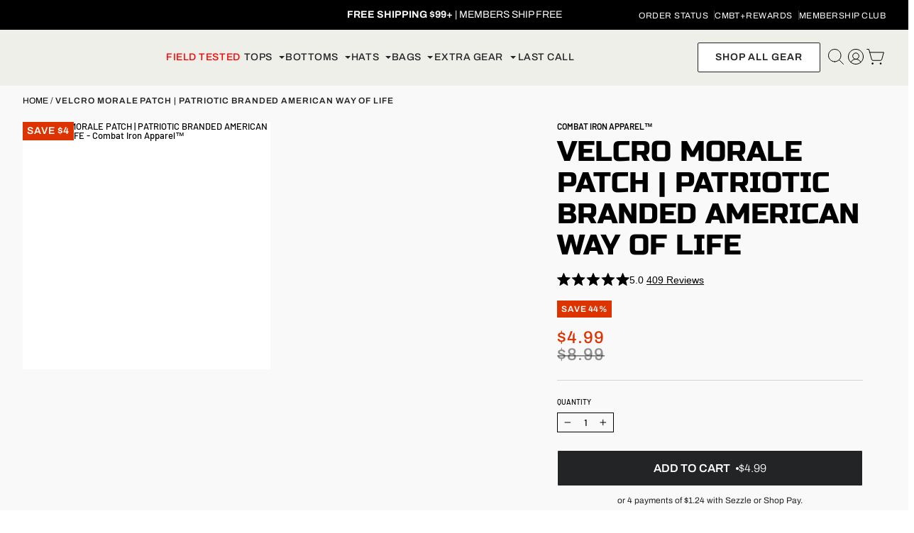

--- FILE ---
content_type: text/css
request_url: https://combatironapparel.com/cdn/shop/t/335/assets/theme.css?v=136509076022086396291768470808
body_size: 53943
content:
@charset "UTF-8";/*!
  Impulse, by Archetype Themes
  http://archetypethemes.co
*/@media only screen and (min-width:769px){:root{--grid-gutter:22px;--drawer-gutter:30px}}@keyframes spin{0%{transform:rotate(0)}to{transform:rotate(360deg)}}@keyframes preloading{0%{opacity:0;transform:scaleX(0);transform-origin:0% 50%}40%{opacity:1;transform:scaleX(1);transform-origin:0% 50%}41%{opacity:1;transform:scaleX(1);transform-origin:100% 50%}to{opacity:1;transform:scaleX(0);transform-origin:100% 50%}}@keyframes slideshowBars{0%{transform:translate(-100%)}to{transform:translate(0)}}@keyframes grid-product__loading{0%{opacity:1}60%{opacity:0}to{opacity:1}}@keyframes shine{to{left:-200%}}@keyframes overlay-on{0%{opacity:0}to{opacity:.6}}@keyframes overlay-off{0%{opacity:.6}to{opacity:0}}@keyframes full-overlay-on{0%{opacity:0}to{opacity:1}}@keyframes full-overlay-off{0%{opacity:1}to{opacity:0}}@keyframes modal-open{0%{opacity:0;transform:translateY(30px)}to{opacity:1;transform:translateY(0)}}@keyframes modal-closing{0%{opacity:1;transform:scale(1)}to{opacity:0;transform:scale(.9)}}@keyframes rise-up{0%{opacity:1;transform:translateY(120%)}to{opacity:1;transform:translateY(0)}}@keyframes rise-up-out{0%{opacity:1;transform:translateY(0)}to{opacity:1;transform:translateY(-120%)}}@keyframes fade-in{0%{opacity:0}to{opacity:1}}@keyframes fade-out{0%{opacity:1}to{opacity:0}}@keyframes zoom-fade{0%{opacity:0;transform:scale(1.3)}to{opacity:1;transform:scale(1)}}@keyframes placeholder-shimmer{0%{background-position:-150% 0}to{background-position:150% 0}}.flickity-enabled{position:relative}.flickity-enabled:focus{outline:none}.flickity-viewport{height:100%;overflow:hidden;position:relative;transition:height .35s}.flickity-slider{height:100%;position:absolute;width:100%}.flickity-enabled.is-draggable{-webkit-user-select:none;-moz-user-select:none;user-select:none}.flickity-enabled.is-draggable .flickity-viewport{cursor:move;cursor:grab}.flickity-enabled.is-draggable .flickity-viewport.is-pointer-down{cursor:grabbing}.flickity-button{background:var(--colorBtnPrimary);border:none;border-radius:50%;color:var(--colorBtnPrimaryText);position:absolute}.hero .flickity-button{background-color:var(--colorBody);box-shadow:0 5px 5px #0000001a;color:var(--colorTextBody)}.flickity-button:hover{cursor:pointer;opacity:1}.flickity-button:disabled{cursor:auto;display:none;pointer-events:none}.flickity-prev-next-button{height:40px;top:50%;transform:translateY(-50%);width:40px}@media only screen and (max-width:768px){.flickity-prev-next-button{height:33px;width:33px}}.flickity-prev-next-button:hover{transform:translateY(-50%) scale(1.12)}.flickity-prev-next-button:active{transform:translateY(-50%) scale(1);transition:transform .05s ease-out}.flickity-previous{left:10px}.flickity-next{right:10px}.flickity-rtl .flickity-previous{left:auto;right:10px}.flickity-rtl .flickity-next{left:10px;right:auto}.flickity-button-icon{fill:currentColor;height:30%;left:35%;position:absolute;top:35%;width:30%}.flickity-page-dots{bottom:-25px;color:currentColor;line-height:1;list-style:none;margin:0;padding:0;position:absolute;text-align:center;width:100%}.hero .flickity-page-dots{bottom:20px;color:#fff}.flickity-rtl .flickity-page-dots{direction:rtl}.flickity-page-dots .dot{background-color:currentColor;border-radius:100%;cursor:pointer;display:inline-block;height:6px;margin:0 5px;opacity:.4;vertical-align:middle;width:6px}.flickity-page-dots .dot:hover{opacity:.6}.flickity-page-dots .dot.is-selected{background-color:currentColor;height:9px;opacity:1;width:9px}.flickity-enabled.is-fade .flickity-slider>*{pointer-events:none;z-index:0}.flickity-enabled.is-fade .flickity-slider>.is-selected{pointer-events:auto;z-index:1}.hero[data-arrows=true]{overflow:visible;z-index:5}.hero[data-arrows=true] .flickity-prev-next-button{bottom:-20px;top:auto;transform:none}.hero[data-arrows=true] .flickity-prev-next-button:hover{transform:scale(1.12)}.hero[data-arrows=true] .flickity-prev-next-button:active{transform:scale(1)}.hero[data-arrows=true] .flickity-previous{left:auto;right:90px}.hero[data-arrows=true] .flickity-next{right:40px}.hero.flickity-rtl[data-arrows=true] .flickity-previous{left:90px;right:auto}.hero.flickity-rtl[data-arrows=true] .flickity-next{left:40px;right:auto}@media only screen and (max-width:768px){.hero[data-arrows=true] .flickity-prev-next-button{bottom:-16px}.hero[data-arrows=true] .flickity-previous{right:60px}.hero[data-arrows=true] .flickity-next{right:20px}.hero.flickity-rtl[data-arrows=true] .flickity-previous{left:60px}.hero.flickity-rtl[data-arrows=true] .flickity-next{left:20px}}.hero[data-bars=true] .flickity-page-dots{bottom:0;height:6px;line-height:6px;z-index:6}[data-bars=true] .flickity-page-dots .dot{background:none;border:0;border-radius:0;height:6px;opacity:1;overflow:hidden;position:relative;vertical-align:top;width:120px}@media only screen and (max-width:768px){[data-bars=true] .flickity-page-dots .dot{width:45px}}[data-bars=true] .flickity-page-dots .dot:after,[data-bars=true] .flickity-page-dots .dot:before{background-color:currentColor;content:"";display:block;height:100%;left:0;position:absolute;width:100%}[data-bars=true] .flickity-page-dots .dot:before{opacity:.4}[data-bars=true] .flickity-page-dots .dot:hover:before{opacity:.6}[data-bars=true] .flickity-page-dots .dot:after{transform:translate(-100%);transition:none}[data-bars=true] .flickity-page-dots .dot.is-selected:after{animation:slideshowBars 0s linear forwards}.noUi-target,.noUi-target *{-webkit-touch-callout:none;-webkit-tap-highlight-color:rgba(0,0,0,0);box-sizing:border-box;touch-action:none;-webkit-user-select:none;-moz-user-select:none;user-select:none}.noUi-target{position:relative}.noUi-base,.noUi-connects{height:100%;position:relative;width:100%;z-index:1}.noUi-connects{overflow:hidden;z-index:0}.noUi-connect,.noUi-origin{position:absolute;right:0;top:0;transform-origin:0 0;transform-style:flat;will-change:transform;z-index:1}.noUi-connect{height:100%;width:100%}.noUi-origin{height:10%;width:10%}.noUi-txt-dir-rtl.noUi-horizontal .noUi-origin{left:0;right:auto}.noUi-vertical .noUi-origin{width:0}.noUi-horizontal .noUi-origin{height:0}.noUi-handle{backface-visibility:hidden;position:absolute}.noUi-touch-area{height:100%;width:100%}.noUi-state-tap .noUi-connect,.noUi-state-tap .noUi-origin{transition:transform .3s}.noUi-state-drag *{cursor:inherit!important}.noUi-horizontal{height:18px}.noUi-horizontal .noUi-handle{height:28px;right:-17px;top:-6px;width:34px}.noUi-vertical{width:18px}.noUi-vertical .noUi-handle{height:34px;right:-6px;top:-17px;width:28px}.noUi-txt-dir-rtl.noUi-horizontal .noUi-handle{left:-17px;right:auto}.noUi-target{background:#fafafa;border:1px solid #d3d3d3;border-radius:4px;box-shadow:inset 0 1px 1px #f0f0f0,0 3px 6px -5px #bbb}.noUi-connects{border-radius:3px}.noUi-connect{background:#3fb8af}.noUi-draggable{cursor:ew-resize}.noUi-vertical .noUi-draggable{cursor:ns-resize}.noUi-handle{background:#fff;border:1px solid #d9d9d9;border-radius:3px;box-shadow:inset 0 0 1px #fff,inset 0 1px 7px #ebebeb,0 3px 6px -3px #bbb;cursor:default}.noUi-active{box-shadow:inset 0 0 1px #fff,inset 0 1px 7px #ddd,0 3px 6px -3px #bbb}.noUi-handle:after,.noUi-handle:before{background:#e8e7e6;content:"";display:block;height:14px;left:14px;position:absolute;top:6px;width:1px}.noUi-handle:after{left:17px}.noUi-vertical .noUi-handle:after,.noUi-vertical .noUi-handle:before{height:1px;left:6px;top:14px;width:14px}.noUi-vertical .noUi-handle:after{top:17px}[disabled] .noUi-connect{background:#b8b8b8}[disabled] .noUi-handle,[disabled].noUi-handle,[disabled].noUi-target{cursor:not-allowed}.noUi-pips,.noUi-pips *{box-sizing:border-box}.noUi-pips{color:#999;position:absolute}.noUi-value{position:absolute;text-align:center;white-space:nowrap}.noUi-value-sub{color:#ccc;font-size:10px}.noUi-marker{background:#ccc;position:absolute}.noUi-marker-sub,.noUi-marker-large{background:#aaa}.noUi-pips-horizontal{height:80px;left:0;padding:10px 0;top:100%;width:100%}.noUi-value-horizontal{transform:translate(-50%,50%)}.noUi-rtl .noUi-value-horizontal{transform:translate(50%,50%)}.noUi-marker-horizontal.noUi-marker{height:5px;margin-left:-1px;width:2px}.noUi-marker-horizontal.noUi-marker-sub{height:10px}.noUi-marker-horizontal.noUi-marker-large{height:15px}.noUi-pips-vertical{height:100%;left:100%;padding:0 10px;top:0}.noUi-value-vertical{padding-left:25px;transform:translateY(-50%)}.noUi-rtl .noUi-value-vertical{transform:translateY(50%)}.noUi-marker-vertical.noUi-marker{height:2px;margin-top:-1px;width:5px}.noUi-marker-vertical.noUi-marker-sub{width:10px}.noUi-marker-vertical.noUi-marker-large{width:15px}.noUi-tooltip{background:#fff;border:1px solid #d9d9d9;border-radius:3px;color:#000;display:block;padding:5px;position:absolute;text-align:center;white-space:nowrap}.noUi-horizontal .noUi-tooltip{bottom:120%;left:50%;transform:translate(-50%)}.noUi-vertical .noUi-tooltip{right:120%;top:50%;transform:translateY(-50%)}.noUi-horizontal .noUi-origin>.noUi-tooltip{bottom:10px;left:auto;transform:translate(50%)}.noUi-vertical .noUi-origin>.noUi-tooltip{right:28px;top:auto;transform:translateY(-18px)}tool-tip{display:none}tool-tip[data-tool-tip-open=true]{align-items:center;display:flex;height:100%;justify-content:center;left:0;position:fixed;top:0;width:100%;z-index:10001}tool-tip[data-tool-tip-open=true]:before{animation:overlay-on .3s forwards;background-color:#e0e0e0;background-color:var(--colorModalBg);content:"";cursor:pointer;height:100%;left:0;position:fixed;top:0;width:100%}.tool-tip__inner{animation:modal-close .3s forwards;opacity:0}tool-tip[data-tool-tip-open=true] .tool-tip__inner{animation:modal-open .3s forwards;background:var(--colorBody);box-shadow:0 10px 20px #00000017;display:block;max-width:720px;min-height:250px;min-width:250px;padding:30px;position:fixed}@media only screen and (max-width:768px){tool-tip[data-tool-tip-open=true] .tool-tip__inner{max-width:93%;width:100%}}.tool-tip__content{max-height:80vh;overflow:auto}@media only screen and (max-width:768px){.tool-tip__content{font-size:.85em}}.tool-tip__close{position:absolute;right:0;top:0}.tool-tip__close .icon{height:28px;width:28px}.tool-tip-trigger{background:none;border:0;cursor:pointer}.tool-tip-trigger .icon{height:28px;width:28px}.tool-tip-trigger__title{display:inline-block}.tool-tip-trigger__title:focus,.tool-tip-trigger__title:hover{-webkit-text-decoration:underline;text-decoration:underline;text-underline-offset:2px}.tool-tip-trigger__content{display:none!important}.size-chart__standalone{margin:var(--sizeChartMargin)}.size-chart__standalone svg{margin-left:var(--sizeChartIconMargin)}.text-with-icons__blocks{display:flex;flex-wrap:wrap;justify-content:center;margin-left:-30px;margin-right:-30px}@media only screen and (max-width:768px){.text-with-icons__blocks{flex-direction:column;margin:0}}.has-1-per-row .text-with-icons__block{width:100%}.has-2-per-row .text-with-icons__block{width:50%}.has-3-per-row .text-with-icons__block{width:33.333%}.has-4-per-row .text-with-icons__block{width:25%}.has-5-per-row .text-with-icons__block{width:20%}.text-with-icons__blocks .text-with-icons__block{display:flex;flex:none;flex-direction:column;padding:30px}@media only screen and (max-width:768px){.text-with-icons__blocks .text-with-icons__block{padding:0 0 60px;width:100%}}.text-with-icons__block-icon{display:block;margin-bottom:10px}.text-with-icons__block-icon .icon{height:70px;width:70px}@media only screen and (max-width:768px){.text-with-icons__block-icon .icon{height:60px;width:60px}}.text-with-icons__button{display:flex;justify-content:center}newsletter-reminder{bottom:20px;box-shadow:0 12px 25px #00000026;left:20px;max-width:240px;position:fixed;transition:opacity .3s ease-in-out;z-index:10}@media only screen and (max-width:768px){newsletter-reminder{max-width:calc(100% - 40px)}}newsletter-reminder[data-enabled=false]{opacity:0;pointer-events:none;visibility:hidden}newsletter-reminder[class*=color-scheme-]:not(.color-scheme-none){position:fixed}newsletter-reminder .color-scheme-none{background-color:var(--colorBtnPrimary);color:var(--colorBtnPrimaryText)}.newsletter-reminder__message.h3{cursor:pointer;margin:0;padding:var(--newsletterReminderPadding)}.parallax-image{height:100%;overflow:hidden;transition:transform .05s linear}.countdown-wrapper{position:relative}.countdown__background-image-wrapper{height:100%;position:absolute;width:100%}.countdown__background-image{height:100%;left:0;-o-object-fit:cover;object-fit:cover;position:absolute;top:0;width:100%}.countdown__mobile-image-wrapper{height:100%;position:absolute;width:100%}.countdown__mobile-image{height:100%;-o-object-fit:cover;object-fit:cover;width:100%}.countdown-layout--banner .countdown__content{padding:2rem}@media only screen and (min-width:769px){.countdown-layout--banner .countdown__content{display:flex;flex-direction:row;flex-wrap:nowrap;gap:1rem;justify-content:space-around;padding:1.6rem 2rem}}.countdown-layout--banner.countdown-blocks--2.page-width .countdown__content{justify-content:space-around}.countdown-layout--banner.countdown-blocks--2 .countdown__content{justify-content:center}@media only screen and (min-width:769px){.countdown-layout--banner .countdown__block{width:33%}}.countdown__content{align-items:center;display:flex;flex-direction:column;height:auto;justify-content:center;max-height:650px;padding:5rem 2rem;text-align:center;width:100%}.page-width .countdown__content{position:relative}@media only screen and (min-width:769px){.countdown-layout--hero .countdown__content{height:100vh}}.countdown__block{margin:1rem auto;width:100%;z-index:3}.countdown__block--content{align-items:center;display:flex;flex-direction:column;justify-content:center}.countdown__block--content .countdown__block--button{margin:0;width:100%}@media only screen and (min-width:769px){.countdown-blocks--2.countdown-layout--banner .countdown__block--content,.countdown-blocks--2.countdown-layout--banner .countdown__block--timer{width:50%}}@media only screen and (min-width:769px){.countdown-blocks--2.countdown-layout--banner .countdown__block--button.button-block-active{width:50%}}.countdown__text-wrapper{display:flex;flex-direction:column;justify-content:center}@media only screen and (min-width:769px){.countdown-layout--hero .countdown__text-wrapper{width:50%}}.countdown__text-wrapper--content-alignment-left{text-align:left}.countdown__text-wrapper--content-alignment-right{text-align:right}.countdown__display{display:flex;justify-content:center}.countdown__display--visible+.countdown__timer-message--visible{margin-top:1.5rem}.countdown__display--hidden{height:0;margin:0;opacity:0;transition:opacity 3s ease-out;visibility:hidden;width:0}.countdown__display-block{align-content:center;border-right:1px solid;display:flex;flex-direction:column;flex-wrap:wrap;padding:0 1rem}.countdown__display-block h2{margin-bottom:16px}@media only screen and (min-width:769px){.countdown__display-block h2{margin-bottom:4px}}.countdown__display-block span{font-size:.6rem;letter-spacing:1.7px}@media only screen and (min-width:769px){.countdown__display-block span{font-size:.75rem}}.countdown__display-block:last-child{border-right:none}[dir=rtl] .countdown__display-block:last-child{border-right:1px solid}[dir=rtl] .countdown__display-block:first-child{border-right:none}.countdown__timer-message{height:0;margin:0;opacity:0;visibility:hidden}.countdown__timer-message--visible{height:auto;opacity:1;transition:opacity 1s ease-in;visibility:visible}.countdown__block--hidden{width:0!important}.countdown__block--hidden{margin:0;opacity:0;transition:opacity 1s ease-out;visibility:hidden}.countdown__overlay:after{background-color:var(--countdown-overlay-rgba);bottom:0;content:"";height:100%;left:0;position:absolute;right:0;top:0;width:100%;z-index:2}@media only screen and (max-width:768px){.hotspots-section .index-section{margin-bottom:10px}}.hotspots-section .hotspots-wrapper{display:flex;flex-wrap:wrap}.hotspots-section .hotspots-wrapper.is-reverse{flex-direction:row-reverse}.hotspots__title{padding-top:1.5rem;width:100%}.hotspots{position:relative;width:70%}@media only screen and (max-width:768px){.hotspots{width:100%}}.hotspots .grid__image-ratio img{height:100%;left:0;-o-object-fit:cover;object-fit:cover;opacity:1;position:absolute;top:0;width:100%}[data-animate_images=true] .hotspots .grid__image-ratio img{opacity:1}.hotspots__buttons{height:100%;left:0;position:absolute;top:0;width:100%}.hotspot__button{border-radius:50%;line-height:0;padding:10px;position:absolute;transform:translate(-50%,-50%)}@media only screen and (max-width:768px){.hotspot__button{padding:6px}}.hotspot__button:hover .hotspot__button-content{opacity:1;pointer-events:auto;visibility:visible}.hotspot__button-content{background-color:var(--colorBody);border-radius:5px;box-shadow:3px 3px 10px 3px #0003;color:var(--colorTextBody);left:50%;min-width:5rem;opacity:0;padding:1rem;pointer-events:none;position:absolute;top:calc(100% + 1rem);transform:translate(-50%);transition:opacity .3s ease-in-out;visibility:hidden}.hotspot__button-content p,.hotspot__button-content span{margin-bottom:0;white-space:nowrap}.hotspot__button-content:before{border-color:transparent transparent var(--colorBody) transparent;border-style:solid;border-width:0 5px 10px 5px;content:"";height:0;left:50%;position:absolute;top:-10px;transform:translate(-50%);width:0}.hotspot__button-content .content__prices{display:flex;flex-wrap:nowrap}.hotspots__content{align-items:center;display:flex;padding:24px;width:30%}.page-width .hotspots__content{padding-left:40px;padding-right:0}@media only screen and (max-width:768px){.page-width .hotspots__content{padding-left:0}}.page-width.is-reverse .hotspots__content{padding-left:0;padding-right:40px}@media only screen and (max-width:768px){.page-width.is-reverse .hotspots__content{padding-right:20px}}@media only screen and (max-width:768px){.hotspots__content{padding:1rem 20px 0;width:100%}}.hotspot-content__block{animation:fade-in .5s ease 0s forwards;display:none;max-height:0;position:sticky;top:0;width:100%}.modal-closing .hotspot-content__block,.modal-open .hotspot-content__block{animation:none;position:static}@media only screen and (max-width:768px){.hotspot-content__block{align-items:center;padding-top:0;position:relative}}.hotspot-content__block.is-active{display:block;max-height:none}.hotspot-content__block .grid-product__image-wrap{margin:0}.hotspot-content__block .grid__item{display:block;float:none;padding:0}.hotspot-content__block .grid-product__tags{margin-left:0}@media only screen and (max-width:768px){.hotspot-content__block .grid-product__tag{left:0;right:auto}}.hotspot-content__block .grid-item__meta,.hotspot-content__block .grid-product__meta{padding-top:10px}@media only screen and (max-width:768px){.hotspot-content__block .grid-item__meta,.hotspot-content__block .grid-product__meta{display:flex;flex-direction:column;flex-wrap:wrap;justify-content:center;padding-left:10px;padding-top:0;text-align:left}.hotspot-content__block .grid-item__meta .grid-item__meta-main,.hotspot-content__block .grid-item__meta .grid-item__meta-secondary,.hotspot-content__block .grid-product__meta .grid-item__meta-main,.hotspot-content__block .grid-product__meta .grid-item__meta-secondary{flex:none;width:100%}}@media only screen and (max-width:768px){.hotspot-content__block .grid-product{padding-left:0;padding-right:0}.hotspot-content__block .quick-add-btn{display:none}.hotspot-content__block .grid__item-image-wrapper{display:flex}.hotspot-content__block .grid__item-image-wrapper .grid-product__image-mask{flex:0 0 30%}.hotspot-content__block .grid-item__link,.hotspot-content__block .grid-product__link{display:flex;flex-wrap:nowrap}[data-grid-style=grey-round] .hotspot-content__block .grid-item__link,[data-grid-style=white-round] .hotspot-content__block .grid-item__link{border-radius:10px 0 0 10px}.hotspot-content__block .grid-product__image-mask,.hotspot-content__block .grid-product__image-wrap,.hotspot-content__block .product-slider{width:30%}.hotspot-content__block .grid-product__actions{left:10px;right:auto;top:10px}}.hotspot-content__block .modal .grid__item{float:left}image-compare{background:#222;display:block;overflow:hidden;position:relative;width:100%}.comparison__draggable{height:100%;overflow:hidden;position:absolute;top:0;width:50%;z-index:2}.comparison__image{animation:none;display:block;height:100%;max-width:none;-o-object-fit:cover;object-fit:cover;opacity:1;-webkit-user-select:none;-moz-user-select:none;user-select:none;width:100%}.comparison__image-wrapper{height:100%;width:100%}.comparison__button{align-items:center;border:0;border:3px solid #fff;border-radius:50%;cursor:pointer;display:flex;flex-wrap:nowrap;height:64px;justify-content:center;left:50%;padding:0;position:absolute;top:50%;transform:translate(-32px,-50%);width:64px;z-index:3}.comparison--style-minimal .comparison__button{background:transparent;border:0;transform:translate(-56px,-50%);width:auto}.comparison--style-minimal .comparison__button svg{margin:0 20px}@supports (-webkit-touch-callout:none){.comparison--style-minimal .comparison__button svg{position:absolute}.comparison--style-minimal .comparison__button svg.icon-chevron-left{left:2px;width:9px}.comparison--style-minimal .comparison__button svg.icon-chevron-right{right:2px;width:9px}}@media only screen and (max-width:768px){.comparison--style-classic .comparison__button{height:48px;transform:translate(-24px,-50%);width:48px}}.comparison__button svg{height:auto;margin:0 5px;pointer-events:none;width:12px}.comparison__button:before{background-color:#fff!important}.comparison__button:before{content:"";position:absolute;width:2px}.comparison__button:after{background-color:#fff!important}.comparison__button:after{bottom:0;content:"";height:50%;left:50%;position:absolute;transform:translate(-50%);width:2px}.age-verification-popup .rte{margin-bottom:20px;margin-top:20px}@media only screen and (min-width:769px){.age-verification-popup .rte{margin-bottom:30px}}.age-verification-popup .age-verification-popup__btns-wrapper{display:flex;flex-wrap:wrap;gap:10px;justify-content:center}.age-verification-popup__background-image-wrapper{height:100%;overflow:hidden;position:absolute;width:100%}.age-verification-popup__background-image{height:100%;-o-object-fit:cover;object-fit:cover;width:100%}.age-verification-popup__content--active{opacity:1;transition:opacity 1.5s ease-in}.age-verification-popup__content--inactive,.age-verification-popup__content--inactive *,.age-verification-popup__content--inactive .btn,.age-verification-popup__decline-content--inactive,.age-verification-popup__decline-content--inactive *,.age-verification-popup__decline-content--inactive .btn{border:0;font-size:0;height:0;line-height:0;margin:0;opacity:0;padding:0;position:absolute;visibility:hidden;width:0}.age-verification-popup__decline-content--active{opacity:1;transition:opacity 1.5s ease-in}.age-verification-popup__content-wrapper{margin:0 auto;max-width:520px;text-align:center}product-recommendations[data-intent=complementary]{display:block;overflow:hidden}product-recommendations[data-intent=complementary] .product-recommendations__title{margin-bottom:20px;margin-top:40px;max-width:72%;text-align:left;width:100%}product-recommendations[data-intent=complementary] .grid{margin-left:0}product-recommendations[data-intent=complementary] .grid-item,product-recommendations[data-intent=complementary] .grid__item{margin-bottom:1rem;padding-bottom:8px;padding-left:0}@media only screen and (max-width:768px){product-recommendations[data-intent=complementary] .grid-item,product-recommendations[data-intent=complementary] .grid__item{margin-left:0!important}product-recommendations[data-intent=complementary] .grid-item,product-recommendations[data-intent=complementary] .grid__item{flex:0 0 100%}}product-recommendations[data-intent=complementary] .grid-product__image-wrap{min-width:90px}product-recommendations[data-intent=complementary] .grid__image-ratio{background-color:transparent}product-recommendations[data-intent=complementary] img.image-style--circle{border-radius:50%;bottom:0;height:85%;left:0;margin:auto;-o-object-fit:cover;object-fit:cover;position:absolute;right:0;top:0;width:85%}product-recommendations[data-intent=complementary] .grid__item-image-wrapper .grid-product__link{display:block;width:100%}product-recommendations[data-intent=complementary] .grid-item__link,product-recommendations[data-intent=complementary] .grid-product__link,product-recommendations[data-intent=complementary] .grid__item-image-wrapper{align-items:center;display:flex}product-recommendations[data-intent=complementary] .grid-item__link .grid-product__image-mask,product-recommendations[data-intent=complementary] .grid-item__link .grid-product__image-wrap,product-recommendations[data-intent=complementary] .grid-item__link .image-wrap,product-recommendations[data-intent=complementary] .grid-product__link .grid-product__image-mask,product-recommendations[data-intent=complementary] .grid-product__link .grid-product__image-wrap,product-recommendations[data-intent=complementary] .grid-product__link .image-wrap,product-recommendations[data-intent=complementary] .grid__item-image-wrapper .grid-product__image-mask,product-recommendations[data-intent=complementary] .grid__item-image-wrapper .grid-product__image-wrap,product-recommendations[data-intent=complementary] .grid__item-image-wrapper .image-wrap{margin:0;width:112px}product-recommendations[data-intent=complementary] .grid-item__link .grid-product__meta,product-recommendations[data-intent=complementary] .grid-product__link .grid-product__meta,product-recommendations[data-intent=complementary] .grid__item-image-wrapper .grid-product__meta{margin-left:48px;text-align:left;width:calc(100% - 112px)}product-recommendations[data-intent=complementary] .grid-product__actions{right:0;top:0}product-recommendations[data-intent=complementary] .grid-product__tag{bottom:0;left:0;right:auto;top:auto}product-recommendations[data-intent=complementary] .flickity-viewport{width:100%}product-recommendations[data-intent=complementary] .flickity-previous{left:auto;right:50px;top:-32px}@media only screen and (max-width:768px){product-recommendations[data-intent=complementary] .flickity-previous{right:45px}}product-recommendations[data-intent=complementary] .flickity-next{right:0;top:-32px}product-recommendations[data-intent=complementary] .flickity-page-dots{bottom:auto;right:0;top:-41px;width:auto}product-recommendations[data-intent=complementary] .flickity-button:disabled{display:block;opacity:.35}.product-recommendations__slide{display:block;margin:0;overflow:hidden;padding:0;width:100%}@media only screen and (max-width:768px){.product-recommendations__slide{display:flex;flex-wrap:wrap}}.product-recommendations__slide .grid__item:last-child{margin-bottom:0;padding-bottom:0}.product-recommendations--title-missing{margin-top:80px}.countdown__background-image-wrapper image-element,.fading-images__item-wrapper image-element,.grid__image-ratio image-element,.image-wrap image-element,.social-section__image-wrapper image-element,.svg-mask image-element{height:100%;left:0;position:absolute;top:0;width:100%}img{border:0 none;display:block;max-width:100%}.image-element{opacity:0}.image-element[loading=eager],.template-giftcard .image-element{opacity:1}.aos-animate[data-aos=image-fade-in] .image-element{animation:fade-in .5s cubic-bezier(.29,.65,.58,1) forwards}.aos-animate[data-aos=image-fade-in] .image-element.loader-logo__img{animation:pulse-fade .4s linear infinite}[data-animate_images=false] .aos-animate[data-aos=image-fade-in] .image-element,[data-media-gallery-layout=stacked] .aos-animate[data-aos=image-fade-in] .image-element{animation:none;opacity:1}.aos-animate[data-aos=image-fade-in] .image-element.scheme-image,.aos-animate[data-aos=image-fade-in] .image-element.hero__image{animation:none}.no-js .image-element{opacity:1}.image-wrap img{height:auto;-o-object-fit:cover;object-fit:cover;width:100%}.rte div[style*="text-align: center"] img,.rte p[style*="text-align: center"] img{margin-left:auto;margin-right:auto}.svg-mask{background:transparent!important;background-color:transparent!important;padding-bottom:100%!important;position:relative!important}.svg-mask .grid__image-ratio{background:transparent!important;background-color:transparent!important}.svg-mask img,.svg-mask svg:not(.icon),.svg-mask video{height:100%!important;-o-object-fit:cover!important;object-fit:cover!important;position:absolute!important}.svg-mask img,.svg-mask svg:not(.icon),.svg-mask video{-webkit-mask-position:center;mask-position:center;-webkit-mask-repeat:no-repeat;mask-repeat:no-repeat;-webkit-mask-size:100% 100%;mask-size:100% 100%}.svg-mask--landscape{padding-bottom:56.25%!important}.svg-mask--portrait{padding-bottom:150%!important}.svg-mask--square{padding-bottom:100%!important}.svg-mask--rounded-top img,.svg-mask--rounded-top svg:not(.icon),.svg-mask--rounded-top video{border-top-left-radius:50%;border-top-right-radius:50%}.svg-mask--rounded img,.svg-mask--rounded svg:not(.icon),.svg-mask--rounded video{border-radius:50%}.svg-mask--star img,.svg-mask--star svg:not(.icon),.svg-mask--star video{-webkit-mask-image:url([data-uri]);mask-image:url([data-uri])}.svg-mask--rounded-wave img,.svg-mask--rounded-wave svg:not(.icon),.svg-mask--rounded-wave video{-webkit-mask-image:url([data-uri]);mask-image:url([data-uri])}.svg-mask--splat-1 img,.svg-mask--splat-1 svg:not(.icon),.svg-mask--splat-1 video{-webkit-mask-image:url([data-uri]);mask-image:url([data-uri])}.svg-mask--splat-2 img,.svg-mask--splat-2 svg:not(.icon),.svg-mask--splat-2 video{-webkit-mask-image:url([data-uri]);mask-image:url([data-uri])}.svg-mask--splat-3 img,.svg-mask--splat-3 svg:not(.icon),.svg-mask--splat-3 video{-webkit-mask-image:url([data-uri]);mask-image:url([data-uri])}.svg-mask--splat-4 img,.svg-mask--splat-4 svg:not(.icon),.svg-mask--splat-4 video{-webkit-mask-image:url([data-uri]);mask-image:url([data-uri])}.feature-row__item--overlap-images .feature-row__first-image{width:55%}.feature-row__item--overlap-images .feature-row__second-image{width:60%}.feature-row__item--placeholder-images .placeholder-image-wrap{width:50%}.feature-row-wrapper .feature-row__images{min-width:0;width:100%}@media only screen and (max-width:959px){.feature-row-wrapper .feature-row__images{padding-top:30px}}.feature-row-wrapper .feature-row__text{min-width:0;width:100%}@media only screen and (min-width:769px){.feature-row-wrapper .feature-row__text{flex:0 1 43%;min-width:43%}}.feature-row--33 .feature-row__images{max-width:50%}@media only screen and (min-width:769px){.feature-row--33 .feature-row__images{flex:0 1 33.333%;max-width:none}}.feature-row--50 .feature-row__images{max-width:100%;padding-left:20px;padding-right:20px}@media only screen and (min-width:769px){.feature-row--50 .feature-row__images{flex:0 1 50%;max-width:none;padding-left:0;padding-right:0}}.feature-row--66 .feature-row__images{max-width:100%;padding-left:20px;padding-right:20px}@media only screen and (min-width:769px){.feature-row--66 .feature-row__images{flex:0 1 66.666%;max-width:none;padding-left:0;padding-right:0}}.scrolling-text{overflow:hidden}.scrolling-text__inner{animation:scrolling-text var(--move-speed) linear infinite;animation-play-state:running;display:inline-flex;margin:.15em 0;visibility:visible;white-space:nowrap}.scrolling-text__inner--right{animation:scrolling-text-right var(--move-speed) linear infinite;transform:translate(-50%)}.scrolling-text span{white-space:nowrap}.scrolling-text:focus .scrolling-text__inner,.scrolling-text:hover .scrolling-text__inner{animation-play-state:paused}@keyframes scrolling-text{0%{transform:translate(0);-webkit-transform:translateX(0)}to{transform:translate(-100%);-webkit-transform:translateX(-100%)}}@keyframes scrolling-text-right{0%{transform:translate(-50%);-webkit-transform:translateX(-50%)}to{transform:translate(0);-webkit-transform:translateX(0)}}.newsletter-container{margin:0 auto!important;padding:0!important}.newsletter-section{align-items:center;display:flex;gap:40px;padding:60px 0}@media only screen and (max-width:768px){.newsletter-section{flex-direction:column;padding:30px 0}}.newsletter-section--image-left{flex-direction:row-reverse}@media only screen and (max-width:768px){.newsletter-section--image-left{flex-direction:column-reverse}}.newsletter-section__content{flex:100%;margin:0 auto;max-width:800px;padding-left:20px}.newsletter-section--no-image .newsletter-section__content{flex:100%}.newsletter-section__content form{display:flex;width:100%}.text-left .newsletter-section__content form{justify-content:flex-start}.text-center .newsletter-section__content form{justify-content:center}.text-right .newsletter-section__content form{justify-content:flex-end}.newsletter-section__content .newsletter__input-group{margin:0}.newsletter-section__image{width:100%}.newsletter-section__image img{display:block;height:auto;margin:0 auto;-o-object-fit:cover;object-fit:cover}.newsletter-section__image--33{flex:33.333% 0 0}.newsletter-section__image--50{flex:50% 0 0}@media only screen and (max-width:768px){.newsletter-section__image--50{max-width:100%}}.newsletter-section__image--66{flex:66.666% 0 0}@media only screen and (max-width:768px){.newsletter-section__image--66{max-width:100%}}.text-left .newsletter-form-group,.text-right .newsletter-form-group{margin:0}.predictive-overflow-hidden{overflow:hidden}@media only screen and (max-width:768px){.predictive-overflow-hidden{overflow:auto}}predictive-search{align-items:center;display:flex;margin:0 auto;max-width:960px;position:relative;width:100%}predictive-search.is-active{flex:99}predictive-search.is-active .predictive__screen{display:block;z-index:3}predictive-search.is-active .btn--close-search{align-items:center;display:flex;justify-content:center}[data-dark=true] input{color:#fff!important}[data-dark=true] .btn--search path{stroke:#fff!important}[data-dark=false] input{color:#000!important}[data-dark=false] .btn--search path{stroke:#000!important}.predictive__screen{background:var(--colorModalBg);display:none;height:100vh;left:0;position:fixed;top:0;width:100vw}predictive-search form{display:flex;flex-wrap:wrap;position:relative;width:100%;z-index:4}.search__input-wrap{flex:5;position:relative;transition:flex .3s ease-in-out}.search__input{background:var(--colorNavSearch, #fff);border-radius:calc(var(--roundness, 0)*2);color:var(--color-body-text);flex:1;padding-left:16px;padding-right:16px;width:100%}.btn--search{position:absolute;right:15px;top:50%;transform:translateY(-50%)}.btn--search .icon{height:25px;width:25px}@media only screen and (min-width:769px){.btn--search{right:10px}}[dir=rtl] .btn--search{left:15px;right:auto}@media only screen and (min-width:769px){[dir=rtl] .btn--search{left:10px}}.btn--close-search{display:none;flex:30px 0 0;margin-left:10px}.btn--close-search .icon{height:25px;width:25px}.btn--close-search .icon path{stroke:var(--colorNavText)!important}.search__results{background:var(--color-body);color:var(--color-body-text);container-type:inline-size;display:none;margin-top:10px;max-height:80vh;overflow-y:auto;padding:0;position:absolute;top:100%;width:100%}@media only screen and (max-width:768px){.search__results{margin-left:calc(var(--pageWidthPadding, 17px)*-1);margin-right:calc(var(--pageWidthPadding, 17px)*-1);max-height:75vh;width:calc(100% + var(--pageWidthPadding, 17px)*2)}.template-search .page-content .search__results{max-height:50vh}}.results{display:block;padding:0 20px 20px;width:100%}.results ul{list-style:none;margin:0;padding:0}.results li{margin-bottom:0;padding:10px;transition:background .2s ease}.results li:hover{background:#0000000d}.results li a{align-items:center;display:flex}.results--queries span{font-weight:bolder}.results--queries mark{background-color:transparent;font-weight:400}.results--products span{margin-left:10px}.results--products #predictive-search-products{margin-bottom:20px}.results-products__image{height:80px;max-width:80px;min-width:80px;width:100%}.results-products__info{display:flex;flex-direction:column}.predictive-search-results{display:flex;flex-direction:column;flex-wrap:wrap;overflow-y:auto;padding:40px 0 0}.predictive-search-results h3{border-bottom:1px solid;border-color:var(--colorBorder);margin-bottom:10px;padding-bottom:10px}.predictive-search-results--none{padding-top:20px}.predictive-search__no-results{display:block;width:100%}.predictive-search__no-results:hover{opacity:.5}.results__group-1{flex:100% 0 0}.results__group-1>div:not(.results--queries){display:none}.results__group-2{flex:100% 0 0}.results__search-btn{border:1px solid;border-color:var(--colorBorder);padding:10px;transition:background-color .2s ease;width:100%}.results__search-btn:hover{background-color:#0000000d}@container (min-width: 800px){.predictive-search-results{flex-direction:row;flex-wrap:nowrap}.results{padding:0 40px 20px}.results__group-1{flex:1 0 0}.results__group-1 div:not(.results--queries){display:block}.results__group-2{flex:2 0 0}.results__group-2>div:not(.results--products){display:none}.results__search-btn{padding:10px 0 10px 40px;text-align:left}}.recipient-form{display:block;margin:2em auto;position:relative}.recipient-form .field{position:relative}.recipient-form .field__label{color:inherit;left:0;margin:0;padding:8px 10px;pointer-events:none;position:absolute;top:0;transform-origin:0 0;transition:opacity .1s ease-in-out,transform .1s ease-in-out}@media only screen and (max-width:959px){.recipient-form .field__label{padding:10px}}.recipient-form .field__label:not(.variant__button-label):not(.text-label),.recipient-form label:not(.variant__button-label):not(.text-label){font-weight:400}.recipient-form .field__input{margin-bottom:1.5em}@media only screen and (max-width:959px){.recipient-form .field__input{margin-bottom:.6em}}.recipient-form .field__input.text-area{height:150px;margin-bottom:0}.recipient-form .field__input::-webkit-input-placeholder{color:transparent}.recipient-form .field__input::-moz-placeholder{color:transparent}.recipient-form .field__input:not(:-moz-placeholder-shown)~label{font-size:.8em;opacity:.65;transform:scale(.85) translateY(-.4em) translate(.15em)}.recipient-form .field__input:focus~label,.recipient-form .field__input:not(:placeholder-shown)~label{font-size:.8em;opacity:.65;transform:scale(.85) translateY(-.4em) translate(.15em)}.recipient-form .field__input:not(:-moz-placeholder-shown){padding:16px 10px 0}.recipient-form .field__input:focus,.recipient-form .field__input:not(:placeholder-shown){padding:16px 10px 0}.recipient-form .field__input--error{background-color:#fff6f6;border-color:#d02e2e;color:#d02e2e}.recipient-form .field__input--error~label{color:#d02e2e}.recipient-form .recipient-form__checkbox-wrapper{align-items:center;display:flex;margin-bottom:2em}@media only screen and (max-width:959px){.recipient-form .recipient-form__checkbox-wrapper{margin-bottom:1.5em}}.recipient-form input[type=checkbox]{background-color:inherit;border:1px solid;border-color:var(--colorBorder);border-radius:0;height:16px;width:16px}.recipient-form .checkbox-label{cursor:pointer;display:block;margin-bottom:0}.recipient-form .recipient-form-field-label--space-between>span{font-size:.8em}.recipient-form .recipient-fields{display:none}@media only screen and (max-width:768px){.spr-starrating.spr-summary-starrating{justify-content:center!important}}*,:after,:before,input{box-sizing:border-box}body,html{margin:0;padding:0}article,aside,details,figcaption,figure,footer,header,hgroup,main,nav,section,summary{display:block}audio,canvas,progress,video{display:inline-block;vertical-align:baseline}input[type=number]::-webkit-inner-spin-button,input[type=number]::-webkit-outer-spin-button{height:auto}input[type=search]::-webkit-search-cancel-button,input[type=search]::-webkit-search-decoration{-webkit-appearance:none}.grid{list-style:none;margin:0 0 0 -22px;padding:0}.grid:after{clear:both;content:"";display:table}@media only screen and (max-width:768px){.grid{margin-left:-17px}html[dir=rtl] .grid{margin-left:0;margin-right:-17px}}html[dir=rtl] .grid{margin-left:0;margin-right:-22px}.grid--small{margin-left:-10px}.grid--small .grid__item{padding-left:10px}.grid__item{float:left;min-height:1px;padding-left:22px;width:100%}@media only screen and (max-width:768px){.grid__item{padding-left:17px}html[dir=rtl] .grid__item{padding-left:0;padding-right:17px}}html[dir=rtl] .grid__item{float:right;padding-left:0;padding-right:22px}.grid--no-gutters{margin-left:0}.grid--no-gutters .grid__item{padding-left:0}.grid--flush-bottom{margin-bottom:-22px;overflow:auto}.grid--flush-bottom>.grid__item{margin-bottom:22px}.grid--center{text-align:center}.grid--center .grid__item{display:inline-block;float:none;text-align:left;vertical-align:top}html[dir=rtl] .grid--center .grid__item{text-align:right}.grid--full{margin-left:0}.grid--full>.grid__item{padding-left:0}@media only screen and (min-width:769px){.grid--table-large{display:table;table-layout:fixed;width:100%}.grid--table-large>.grid__item{display:table-cell;float:none;vertical-align:middle}}@media only screen and (max-width:768px){.small--grid--flush{margin-left:-2px}.page-width .small--grid--flush{margin-left:-17px;margin-right:-15px}.small--grid--flush>.grid__item{padding-left:2px}}.one-whole{width:100%}.one-half{width:50%}.one-third{width:33.33333%}.two-thirds{width:66.66667%}.one-quarter{width:25%}.two-quarters{width:50%}.three-quarters{width:75%}.one-fifth{width:20%}.two-fifths{width:40%}.three-fifths{width:60%}.four-fifths{width:80%}.one-sixth{width:16.66667%}.two-sixths{width:33.33333%}.three-sixths{width:50%}.four-sixths{width:66.66667%}.five-sixths{width:83.33333%}@media only screen and (max-width:768px){.small--one-whole{width:100%}.small--one-half{width:50%}.small--one-third{width:33.33333%}.small--two-thirds{width:66.66667%}.grid--uniform .small--one-half:nth-of-type(odd),.grid--uniform .small--one-third:nth-of-type(3n+1){clear:both}.small--one-quarter{width:25%}.small--two-quarters{width:50%}.small--three-quarters{width:75%}.grid--uniform .small--one-quarter:nth-of-type(4n+1){clear:both}.small--one-fifth{width:20%}.small--two-fifths{width:40%}.small--three-fifths{width:60%}.small--four-fifths{width:80%}.grid--uniform .small--one-fifth:nth-of-type(5n+1){clear:both}.small--one-sixth{width:16.66667%}.small--two-sixths{width:33.33333%}.small--three-sixths{width:50%}.small--four-sixths{width:66.66667%}.small--five-sixths{width:83.33333%}.grid--uniform .small--one-sixth:nth-of-type(6n+1),.grid--uniform .small--three-sixths:nth-of-type(odd),.grid--uniform .small--two-sixths:nth-of-type(3n+1){clear:both}}@media only screen and (min-width:769px){.medium-up--one-whole{width:100%}.medium-up--one-half{width:50%}.medium-up--one-third{width:33.33333%}.medium-up--two-thirds{width:66.66667%}.grid--uniform .medium-up--one-half:nth-of-type(odd),.grid--uniform .medium-up--one-third:nth-of-type(3n+1){clear:both}.medium-up--one-quarter{width:25%}.medium-up--two-quarters{width:50%}.medium-up--three-quarters{width:75%}.grid--uniform .medium-up--one-quarter:nth-of-type(4n+1){clear:both}.medium-up--one-fifth{width:20%}.medium-up--two-fifths{width:40%}.medium-up--three-fifths{width:60%}.medium-up--four-fifths{width:80%}.grid--uniform .medium-up--one-fifth:nth-of-type(5n+1){clear:both}.medium-up--one-sixth{width:16.66667%}.medium-up--two-sixths{width:33.33333%}.medium-up--three-sixths{width:50%}.medium-up--four-sixths{width:66.66667%}.medium-up--five-sixths{width:83.33333%}.grid--uniform .medium-up--one-sixth:nth-of-type(6n+1),.grid--uniform .medium-up--three-sixths:nth-of-type(odd),.grid--uniform .medium-up--two-sixths:nth-of-type(3n+1){clear:both}}.show{display:block!important}.hide{display:none!important}.text-left{text-align:left!important}.text-right{text-align:right!important}.text-center{text-align:center!important}@media only screen and (max-width:768px){.small--show{display:block!important}.small--hide{display:none!important}.small--text-left{text-align:left!important}.small--text-right{text-align:right!important}.small--text-center{text-align:center!important}}@media only screen and (max-width:959px){.medium-down--show{display:block!important}.medium-down--hide{display:none!important}.medium-down--text-left{text-align:left!important}.medium-down--text-right{text-align:right!important}.medium-down--text-center{text-align:center!important}}@media only screen and (min-width:769px){.medium-up--show{display:block!important}.medium-up--hide{display:none!important}.medium-up--text-left{text-align:left!important}.medium-up--text-right{text-align:right!important}.medium-up--text-center{text-align:center!important}}.flex-grid{display:flex;flex:1 1 100%;flex-wrap:wrap}[data-center-text=true] .flex-grid{justify-content:center}.flex-grid--center{align-items:center}.flex-grid--gutters{margin-left:-15px;margin-top:-15px}.flex-grid__item{align-items:stretch;display:flex;flex:0 1 100%}.flex-grid--gutters .flex-grid__item{padding-left:15px;padding-top:15px}.flex-grid__item>*{flex:1 1 100%}.flex-grid__item--stretch{flex:1 1 100%}.flex-grid__item--stretch:first-child{min-width:250px}@media only screen and (min-width:769px){.flex-grid__item--33{flex-basis:33.33%}.flex-grid__item--50{flex-basis:50%}}@media only screen and (max-width:768px){.flex-grid__item--mobile-second{order:2}}.clearfix:after{clear:both;content:"";display:table}html:not(.no-js):not(.tab-outline) :focus{outline:none}.is-transitioning{display:block!important;visibility:visible!important}.display-table{display:table;table-layout:fixed;width:100%}.display-table-cell{display:table-cell;float:none;vertical-align:middle}@media only screen and (min-width:769px){.medium-up--display-table{display:table;table-layout:fixed;width:100%}.medium-up--display-table-cell{display:table-cell;float:none;vertical-align:middle}}.visually-hidden{clip:rect(0 0 0 0);border:0;height:1px;margin:-1px;overflow:hidden;padding:0;position:absolute;width:1px}.visually-invisible{opacity:0!important}.skip-link:focus{clip:auto;background-color:var(--colorBody);color:var(--colorTextBody);height:auto;margin:0;opacity:1;padding:10px;transition:none;width:auto;z-index:10000}html{touch-action:manipulation}html[dir=rtl]{direction:rtl}body,html{background-color:var(--colorBody);color:var(--colorTextBody)}@media only screen and (max-width:768px){.supports-touch.lock-scroll{overflow:hidden}@supports (-webkit-touch-callout:none){.supports-touch.lock-scroll{overflow:initial}}}.page-width{margin:0 auto;max-width:1500px}.page-full,.page-width{padding:0 17px}@media only screen and (min-width:769px){.page-full,.page-width{padding:0 40px}}.page-width--narrow{max-width:1000px}.page-width--tiny{max-width:450px}@media only screen and (max-width:768px){.page-width--flush-small{padding:0}}.page-content,.shopify-email-marketing-confirmation__container,.shopify-policy__container{padding-bottom:40px;padding-top:40px}@media only screen and (min-width:769px){.page-content,.shopify-email-marketing-confirmation__container,.shopify-policy__container{padding-bottom:75px;padding-top:75px}}.shopify-email-marketing-confirmation__container{text-align:center}.page-content--top,.page-content--with-blocks{padding-bottom:0}.page-content--bottom{padding-top:0}.main-content{display:block;min-height:300px}@media only screen and (min-width:769px){.main-content{min-height:700px}}.template-challange .main-content{min-height:0}.hr--large,.hr--medium,.hr--small,hr{border:0;border-top:1px solid;border-top-color:var(--colorBorder);height:1px}.hr--small{margin:15px auto}.hr--medium{margin:25px auto}@media only screen and (min-width:769px){.hr--medium{margin:35px auto}}.hr--large{margin:30px auto}@media only screen and (min-width:769px){.hr--large{margin:45px auto}}.page-blocks+.hr--large,.page-blocks+[data-section-type=recently-viewed] .hr--large{margin-top:0}.hr--clear{border:0}@media only screen and (max-width:768px){.table--responsive thead{display:none}.table--responsive tr{display:block}.table--responsive td,.table--responsive tr{clear:both;float:left;width:100%}.table--responsive td,.table--responsive th{display:block;padding:15px;text-align:right}.table--responsive td:before{content:attr(data-label);float:left;font-size:12px;padding-right:10px}}@media only screen and (max-width:768px){.table--small-hide{display:none!important}.table__section+.table__section{margin-top:10px;padding-top:15px;position:relative}.table__section+.table__section:after{border-bottom:1px solid;border-bottom-color:var(--colorBorder);content:"";display:block;left:15px;position:absolute;right:15px;top:0}}details summary::-webkit-details-marker{display:none}.faux-select,body,button,input,select,textarea{-webkit-font-smoothing:antialiased;-webkit-text-size-adjust:100%;font-family:var(--typeBasePrimary),var(--typeBaseFallback);font-size:calc(var(--typeBaseSize)*.92);letter-spacing:var(--typeBaseSpacing);line-height:var(--typeBaseLineHeight);text-rendering:optimizeSpeed}@media only screen and (min-width:769px){.faux-select,body,button,input,select,textarea{font-size:var(--typeBaseSize)}}body{font-weight:var(--typeBaseWeight)}p{margin:0 0 15px}p img{margin:0}em{font-style:italic}b,strong{font-weight:700}p[data-spam-detection-disclaimer],small{font-size:.85em}sub,sup{font-size:60%;position:relative;vertical-align:baseline}sup{top:-.5em}sub{bottom:-.5em}.rte blockquote,blockquote{margin:0;padding:15px 30px 40px}.rte blockquote p,blockquote p{margin-bottom:0}.rte blockquote p+cite,blockquote p+cite{margin-top:15px}.rte blockquote cite,blockquote cite{display:block}code,pre{background-color:#faf7f5;border:0 none;color:#51ab62;font-family:Consolas,monospace;font-size:1em;padding:0 2px}pre{margin:0 0 30px;overflow:auto;padding:15px}.label,label:not(.variant__button-label):not(.text-label){font-size:.8em;letter-spacing:.3em;text-transform:uppercase}label,.label-info{display:block;margin-bottom:10px}.h1,.h2,.h3,.h4,.h5,.h6,h1,h2,h3,h4,h5,h6{display:block;margin:0 0 10px}@media only screen and (min-width:769px){.h1,.h2,.h3,.h4,.h5,.h6,h1,h2,h3,h4,h5,h6{margin:0 0 15px}}.h1 a,.h2 a,.h3 a,.h4 a,.h5 a,.h6 a,h1 a,h2 a,h3 a,h4 a,h5 a,h6 a{font-weight:inherit;-webkit-text-decoration:none;text-decoration:none}.h1,.h2,.h3,h1,h2,h3{font-family:var(--typeHeaderPrimary),var(--typeHeaderFallback);font-weight:var(--typeHeaderWeight);letter-spacing:var(--typeHeaderSpacing);line-height:var(--typeHeaderLineHeight)}[data-type_header_capitalize=true] .h1,[data-type_header_capitalize=true] .h2,[data-type_header_capitalize=true] .h3,[data-type_header_capitalize=true] h1,[data-type_header_capitalize=true] h2,[data-type_header_capitalize=true] h3{text-transform:uppercase}.h1,h1{font-size:calc(var(--typeHeaderSize)*.85)}.h2,h2{font-size:calc(var(--typeHeaderSize)*.73)}.h3,h3{font-size:calc(var(--typeHeaderSize)*.62)}@media only screen and (min-width:769px){.h1,h1{font-size:var(--typeHeaderSize)}.h2,h2{font-size:calc(var(--typeHeaderSize)*.85)}.h3,h3{font-size:calc(var(--typeHeaderSize)*.65)}}.h4,h4{font-size:.8em;letter-spacing:.3em;text-transform:uppercase}.h5,.h6,h5,h6{font-size:.8em;letter-spacing:.3em;margin-bottom:10px;text-transform:uppercase}@media only screen and (max-width:768px){.h5,.h6,h5,h6{margin-bottom:5px}}.subheading{letter-spacing:.3em;text-transform:uppercase}.text-spacing,.text-spacing.rte:last-child{margin-bottom:15px}@media only screen and (max-width:768px){.rte table td,.rte table th{padding:6px 8px}}.collapsible-content .rte table td,.collapsible-content .rte table th{padding:6px 8px}.comment-author{margin-bottom:0}.comment-date{display:block;font-size:calc(var(--typeBaseSize)*.85);margin-top:3px}@media only screen and (max-width:768px){.comment-date{margin-bottom:15px}}.ajaxcart__subtotal{font-size:.8em;letter-spacing:.3em;text-transform:uppercase}.rte .enlarge-text{font-size:1.3em;margin:0}@media only screen and (min-width:769px){.rte .enlarge-text--offset p{padding-right:15%}.text-center .rte .enlarge-text--offset p{padding:0 5%}}@media only screen and (min-width:769px){.table--small-text{font-size:calc(var(--typeBaseSize)*.85)}}.index-section--footer h3{font-size:1.5em}html[dir=rtl] .text-left{text-align:right!important}html[dir=rtl] .text-right{text-align:left!important}.icon-and-text{align-items:center;display:flex;flex-wrap:nowrap}.icon-and-text .icon{flex:0 0 auto}ol,ul{margin:0 0 15px 30px;padding:0;text-rendering:optimizeLegibility}ol ol{list-style:lower-alpha}ol{list-style:decimal}ol ol,ol ul,ul ol,ul ul{margin:4px 0 5px 20px}li{margin-bottom:.25em}ul.square{list-style:square outside}ul.disc{list-style:disc outside}ol.alpha{list-style:lower-alpha outside}.no-bullets{list-style:none outside;margin-left:0}.inline-list{margin:0;padding:0}.inline-list li{display:inline-block;margin-bottom:0;vertical-align:middle}table{background:var(--colorBorder);border:0 none;border-spacing:1px;position:relative;width:100%}.table-wrapper{-webkit-overflow-scrolling:touch;max-width:100%;overflow:auto}td,th{background:var(--colorBody);border:0 none;padding:10px 15px;text-align:left}html[dir=rtl] td,html[dir=rtl] th{text-align:right}th,.table__title{font-weight:700}.text-link,a{background:transparent;color:var(--colorTextBody);-webkit-text-decoration:none;text-decoration:none}.text-link:hover,a:hover{color:var(--colorTextBody)}.text-link{background:none;border:0 none;display:inline;margin:0;padding:0}.rte a,.shopify-email-marketing-confirmation__container a,.shopify-policy__container a{color:var(--colorLink)}button{color:currentColor;overflow:visible}button[disabled],html input[disabled]{cursor:default}.btn,.rte .btn,.shopify-payment-button .shopify-payment-button__button--unbranded,.spr-container .spr-button,.spr-container .spr-summary-actions a{-webkit-appearance:none;-moz-appearance:none;background:var(--colorBtnPrimary);border:1px solid transparent;border-radius:var(--buttonRadius);color:var(--colorBtnPrimaryText);cursor:pointer;display:inline-block;font-size:calc(var(--typeBaseSize) - 4px);font-size:max(calc(var(--typeBaseSize) - 4px),13px);font-weight:700;letter-spacing:.3em;line-height:1.42;margin:0;min-width:90px;padding:11px 20px;text-align:center;-webkit-text-decoration:none;text-decoration:none;text-transform:uppercase;-webkit-user-select:none;-moz-user-select:none;user-select:none;vertical-align:middle;white-space:normal;width:auto}@media only screen and (max-width:768px){.btn,.rte .btn,.shopify-payment-button .shopify-payment-button__button--unbranded,.spr-container .spr-button,.spr-container .spr-summary-actions a{font-size:calc(var(--typeBaseSize) - 5px);font-size:max(calc(var(--typeBaseSize) - 5px),11px);padding:9px 17px}}.btn:hover,.rte .btn:hover,.shopify-payment-button .shopify-payment-button__button--unbranded:hover,.spr-container .spr-button:hover,.spr-container .spr-summary-actions a:hover{background-color:var(--colorBtnPrimary);color:var(--colorBtnPrimaryText)}.btn.disabled,.btn[disabled],.rte .btn.disabled,.rte .btn[disabled],.shopify-payment-button .shopify-payment-button__button--unbranded.disabled,.shopify-payment-button .shopify-payment-button__button--unbranded[disabled],.spr-container .spr-button.disabled,.spr-container .spr-button[disabled],.spr-container .spr-summary-actions a.disabled,.spr-container .spr-summary-actions a[disabled]{background-color:#f6f6f6;color:#b6b6b6;cursor:default}.btn.disabled:hover,.btn[disabled]:hover,.rte .btn.disabled:hover,.rte .btn[disabled]:hover,.shopify-payment-button .shopify-payment-button__button--unbranded.disabled:hover,.shopify-payment-button .shopify-payment-button__button--unbranded[disabled]:hover,.spr-container .spr-button.disabled:hover,.spr-container .spr-button[disabled]:hover,.spr-container .spr-summary-actions a.disabled:hover,.spr-container .spr-summary-actions a[disabled]:hover{background-color:#f6f6f6;color:#b6b6b6}[data-button_style=angled] .btn.disabled:after,[data-button_style=angled] .btn.disabled:before,[data-button_style=angled] .btn[disabled]:after,[data-button_style=angled] .btn[disabled]:before,[data-button_style=angled] .rte .btn.disabled:after,[data-button_style=angled] .rte .btn.disabled:before,[data-button_style=angled] .rte .btn[disabled]:after,[data-button_style=angled] .rte .btn[disabled]:before,[data-button_style=angled] .shopify-payment-button .shopify-payment-button__button--unbranded.disabled:after,[data-button_style=angled] .shopify-payment-button .shopify-payment-button__button--unbranded.disabled:before,[data-button_style=angled] .shopify-payment-button .shopify-payment-button__button--unbranded[disabled]:after,[data-button_style=angled] .shopify-payment-button .shopify-payment-button__button--unbranded[disabled]:before,[data-button_style=angled] .spr-container .spr-button.disabled:after,[data-button_style=angled] .spr-container .spr-button.disabled:before,[data-button_style=angled] .spr-container .spr-button[disabled]:after,[data-button_style=angled] .spr-container .spr-button[disabled]:before,[data-button_style=angled] .spr-container .spr-summary-actions a.disabled:after,[data-button_style=angled] .spr-container .spr-summary-actions a.disabled:before,[data-button_style=angled] .spr-container .spr-summary-actions a[disabled]:after,[data-button_style=angled] .spr-container .spr-summary-actions a[disabled]:before{background-color:#f6f6f6;border-bottom:1px solid;border-bottom-color:#b6b6b6;border-top:1px solid;border-top-color:#b6b6b6}[data-button_style=angled] .btn,[data-button_style=angled] .rte .btn,[data-button_style=angled] .shopify-payment-button .shopify-payment-button__button--unbranded,[data-button_style=angled] .spr-container .spr-button,[data-button_style=angled] .spr-container .spr-summary-actions a{border:0;margin-left:10px;margin-right:10px;position:relative}[data-button_style=angled] .btn:after,[data-button_style=angled] .btn:before,[data-button_style=angled] .rte .btn:after,[data-button_style=angled] .rte .btn:before,[data-button_style=angled] .shopify-payment-button .shopify-payment-button__button--unbranded:after,[data-button_style=angled] .shopify-payment-button .shopify-payment-button__button--unbranded:before,[data-button_style=angled] .spr-container .spr-button:after,[data-button_style=angled] .spr-container .spr-button:before,[data-button_style=angled] .spr-container .spr-summary-actions a:after,[data-button_style=angled] .spr-container .spr-summary-actions a:before{background-color:inherit;bottom:0;content:"";display:block;position:absolute;top:0;transform:skew(-12deg);width:20px}[data-button_style=angled] .btn:before,[data-button_style=angled] .rte .btn:before,[data-button_style=angled] .shopify-payment-button .shopify-payment-button__button--unbranded:before,[data-button_style=angled] .spr-container .spr-button:before,[data-button_style=angled] .spr-container .spr-summary-actions a:before{left:-6px}[data-button_style=angled] .btn:after,[data-button_style=angled] .rte .btn:after,[data-button_style=angled] .shopify-payment-button .shopify-payment-button__button--unbranded:after,[data-button_style=angled] .spr-container .spr-button:after,[data-button_style=angled] .spr-container .spr-summary-actions a:after{right:-6px}[data-button_style=angled] .btn.btn--small:before,[data-button_style=angled] .rte .btn.btn--small:before,[data-button_style=angled] .shopify-payment-button .shopify-payment-button__button--unbranded.btn--small:before,[data-button_style=angled] .spr-container .spr-button.btn--small:before,[data-button_style=angled] .spr-container .spr-summary-actions a.btn--small:before{left:-5px}[data-button_style=angled] .btn.btn--small:after,[data-button_style=angled] .rte .btn.btn--small:after,[data-button_style=angled] .shopify-payment-button .shopify-payment-button__button--unbranded.btn--small:after,[data-button_style=angled] .spr-container .spr-button.btn--small:after,[data-button_style=angled] .spr-container .spr-summary-actions a.btn--small:after{right:-5px}[data-button_style=square] .btn:not(.btn--secondary):not(.btn--tertiary):not(.btn--inverse):not(.btn--body):not(.btn--static),[data-button_style=square] .rte .btn:not(.btn--secondary):not(.btn--tertiary):not(.btn--inverse):not(.btn--body):not(.btn--static),[data-button_style=square] .shopify-payment-button .shopify-payment-button__button--unbranded:not(.btn--secondary):not(.btn--tertiary):not(.btn--inverse):not(.btn--body):not(.btn--static),[data-button_style=square] .spr-container .spr-button:not(.btn--secondary):not(.btn--tertiary):not(.btn--inverse):not(.btn--body):not(.btn--static),[data-button_style=square] .spr-container .spr-summary-actions a:not(.btn--secondary):not(.btn--tertiary):not(.btn--inverse):not(.btn--body):not(.btn--static),[data-button_style^=round] .btn:not(.btn--secondary):not(.btn--tertiary):not(.btn--inverse):not(.btn--body):not(.btn--static),[data-button_style^=round] .rte .btn:not(.btn--secondary):not(.btn--tertiary):not(.btn--inverse):not(.btn--body):not(.btn--static),[data-button_style^=round] .shopify-payment-button .shopify-payment-button__button--unbranded:not(.btn--secondary):not(.btn--tertiary):not(.btn--inverse):not(.btn--body):not(.btn--static),[data-button_style^=round] .spr-container .spr-button:not(.btn--secondary):not(.btn--tertiary):not(.btn--inverse):not(.btn--body):not(.btn--static),[data-button_style^=round] .spr-container .spr-summary-actions a:not(.btn--secondary):not(.btn--tertiary):not(.btn--inverse):not(.btn--body):not(.btn--static){overflow:hidden;position:relative;transition:background .2s ease 0s}[data-button_style=square] .btn:not(.btn--secondary):not(.btn--tertiary):not(.btn--inverse):not(.btn--body):not(.btn--static):after,[data-button_style=square] .rte .btn:not(.btn--secondary):not(.btn--tertiary):not(.btn--inverse):not(.btn--body):not(.btn--static):after,[data-button_style=square] .shopify-payment-button .shopify-payment-button__button--unbranded:not(.btn--secondary):not(.btn--tertiary):not(.btn--inverse):not(.btn--body):not(.btn--static):after,[data-button_style=square] .spr-container .spr-button:not(.btn--secondary):not(.btn--tertiary):not(.btn--inverse):not(.btn--body):not(.btn--static):after,[data-button_style=square] .spr-container .spr-summary-actions a:not(.btn--secondary):not(.btn--tertiary):not(.btn--inverse):not(.btn--body):not(.btn--static):after,[data-button_style^=round] .btn:not(.btn--secondary):not(.btn--tertiary):not(.btn--inverse):not(.btn--body):not(.btn--static):after,[data-button_style^=round] .rte .btn:not(.btn--secondary):not(.btn--tertiary):not(.btn--inverse):not(.btn--body):not(.btn--static):after,[data-button_style^=round] .shopify-payment-button .shopify-payment-button__button--unbranded:not(.btn--secondary):not(.btn--tertiary):not(.btn--inverse):not(.btn--body):not(.btn--static):after,[data-button_style^=round] .spr-container .spr-button:not(.btn--secondary):not(.btn--tertiary):not(.btn--inverse):not(.btn--body):not(.btn--static):after,[data-button_style^=round] .spr-container .spr-summary-actions a:not(.btn--secondary):not(.btn--tertiary):not(.btn--inverse):not(.btn--body):not(.btn--static):after{background-image:linear-gradient(90deg,transparent,hsla(0,0%,100%,.25),transparent);content:"";height:100%;left:150%;position:absolute;top:0;transform:skew(-20deg);width:200%}[data-button_style=square] .btn:not(.btn--secondary):not(.btn--tertiary):not(.btn--inverse):not(.btn--body):not(.btn--static):hover:after,[data-button_style=square] .rte .btn:not(.btn--secondary):not(.btn--tertiary):not(.btn--inverse):not(.btn--body):not(.btn--static):hover:after,[data-button_style=square] .shopify-payment-button .shopify-payment-button__button--unbranded:not(.btn--secondary):not(.btn--tertiary):not(.btn--inverse):not(.btn--body):not(.btn--static):hover:after,[data-button_style=square] .spr-container .spr-button:not(.btn--secondary):not(.btn--tertiary):not(.btn--inverse):not(.btn--body):not(.btn--static):hover:after,[data-button_style=square] .spr-container .spr-summary-actions a:not(.btn--secondary):not(.btn--tertiary):not(.btn--inverse):not(.btn--body):not(.btn--static):hover:after,[data-button_style^=round] .btn:not(.btn--secondary):not(.btn--tertiary):not(.btn--inverse):not(.btn--body):not(.btn--static):hover:after,[data-button_style^=round] .rte .btn:not(.btn--secondary):not(.btn--tertiary):not(.btn--inverse):not(.btn--body):not(.btn--static):hover:after,[data-button_style^=round] .shopify-payment-button .shopify-payment-button__button--unbranded:not(.btn--secondary):not(.btn--tertiary):not(.btn--inverse):not(.btn--body):not(.btn--static):hover:after,[data-button_style^=round] .spr-container .spr-button:not(.btn--secondary):not(.btn--tertiary):not(.btn--inverse):not(.btn--body):not(.btn--static):hover:after,[data-button_style^=round] .spr-container .spr-summary-actions a:not(.btn--secondary):not(.btn--tertiary):not(.btn--inverse):not(.btn--body):not(.btn--static):hover:after{animation:shine .75s cubic-bezier(.01,.56,1,1)}[data-button_style=square] .btn:not(.btn--secondary):not(.btn--tertiary):not(.btn--inverse):not(.btn--body):not(.btn--static):hover,[data-button_style=square] .rte .btn:not(.btn--secondary):not(.btn--tertiary):not(.btn--inverse):not(.btn--body):not(.btn--static):hover,[data-button_style=square] .shopify-payment-button .shopify-payment-button__button--unbranded:not(.btn--secondary):not(.btn--tertiary):not(.btn--inverse):not(.btn--body):not(.btn--static):hover,[data-button_style=square] .spr-container .spr-button:not(.btn--secondary):not(.btn--tertiary):not(.btn--inverse):not(.btn--body):not(.btn--static):hover,[data-button_style=square] .spr-container .spr-summary-actions a:not(.btn--secondary):not(.btn--tertiary):not(.btn--inverse):not(.btn--body):not(.btn--static):hover,[data-button_style^=round] .btn:not(.btn--secondary):not(.btn--tertiary):not(.btn--inverse):not(.btn--body):not(.btn--static):hover,[data-button_style^=round] .rte .btn:not(.btn--secondary):not(.btn--tertiary):not(.btn--inverse):not(.btn--body):not(.btn--static):hover,[data-button_style^=round] .shopify-payment-button .shopify-payment-button__button--unbranded:not(.btn--secondary):not(.btn--tertiary):not(.btn--inverse):not(.btn--body):not(.btn--static):hover,[data-button_style^=round] .spr-container .spr-button:not(.btn--secondary):not(.btn--tertiary):not(.btn--inverse):not(.btn--body):not(.btn--static):hover,[data-button_style^=round] .spr-container .spr-summary-actions a:not(.btn--secondary):not(.btn--tertiary):not(.btn--inverse):not(.btn--body):not(.btn--static):hover{background:var(--colorBtnPrimaryLight);transition-delay:.25s}[data-button_style=square] .btn:not(.btn--secondary):not(.btn--tertiary):not(.btn--inverse):not(.btn--body):not(.btn--static):active,[data-button_style=square] .rte .btn:not(.btn--secondary):not(.btn--tertiary):not(.btn--inverse):not(.btn--body):not(.btn--static):active,[data-button_style=square] .shopify-payment-button .shopify-payment-button__button--unbranded:not(.btn--secondary):not(.btn--tertiary):not(.btn--inverse):not(.btn--body):not(.btn--static):active,[data-button_style=square] .spr-container .spr-button:not(.btn--secondary):not(.btn--tertiary):not(.btn--inverse):not(.btn--body):not(.btn--static):active,[data-button_style=square] .spr-container .spr-summary-actions a:not(.btn--secondary):not(.btn--tertiary):not(.btn--inverse):not(.btn--body):not(.btn--static):active,[data-button_style^=round] .btn:not(.btn--secondary):not(.btn--tertiary):not(.btn--inverse):not(.btn--body):not(.btn--static):active,[data-button_style^=round] .rte .btn:not(.btn--secondary):not(.btn--tertiary):not(.btn--inverse):not(.btn--body):not(.btn--static):active,[data-button_style^=round] .shopify-payment-button .shopify-payment-button__button--unbranded:not(.btn--secondary):not(.btn--tertiary):not(.btn--inverse):not(.btn--body):not(.btn--static):active,[data-button_style^=round] .spr-container .spr-button:not(.btn--secondary):not(.btn--tertiary):not(.btn--inverse):not(.btn--body):not(.btn--static):active,[data-button_style^=round] .spr-container .spr-summary-actions a:not(.btn--secondary):not(.btn--tertiary):not(.btn--inverse):not(.btn--body):not(.btn--static):active{background:var(--colorBtnPrimary);transition-delay:0s}.shopify-payment-button .shopify-payment-button__button--unbranded:hover:not([disabled]){background-color:var(--colorBtnPrimary);color:var(--colorBtnPrimaryText)}.shopify-payment-button__more-options{color:inherit}.btn--secondary,.rte .btn--secondary{background-color:transparent;border:1px solid;border-color:var(--colorBorder);color:var(--colorTextBody)}[data-button_style=angled] .btn--secondary,[data-button_style=angled] .rte .btn--secondary{border-bottom:1px solid;border-bottom-color:var(--colorBorder);border-left:0;border-right:0;border-top:1px solid;border-top-color:var(--colorBorder)}[data-button_style=angled] .btn--secondary:after,[data-button_style=angled] .btn--secondary:before,[data-button_style=angled] .rte .btn--secondary:after,[data-button_style=angled] .rte .btn--secondary:before{background-color:transparent;bottom:-1px;top:-1px}[data-button_style=angled] .btn--secondary:before,[data-button_style=angled] .rte .btn--secondary:before{border-bottom:1px solid;border-bottom-color:var(--colorBorder);border-left:1px solid;border-left-color:var(--colorBorder)}[data-button_style=angled] .btn--secondary:after,[data-button_style=angled] .rte .btn--secondary:after{border-right:1px solid;border-right-color:var(--colorBorder);border-top:1px solid;border-top-color:var(--colorBorder)}.btn--secondary:hover,.rte .btn--secondary:hover{background-color:transparent;border-color:var(--colorTextBody);color:var(--colorTextBody);transition:border .3s ease}.btn--secondary:hover:before,.rte .btn--secondary:hover:before{border-color:var(--colorTextBody);transition:border .3s ease}.btn--secondary:hover:after,.rte .btn--secondary:hover:after{border-color:var(--colorTextBody);transition:border .3s ease}.btn--tertiary,.rte .btn--tertiary{background-color:transparent;border:1px solid;border-color:var(--colorBorder);color:var(--colorTextBody);font-weight:400;letter-spacing:normal;padding:8px 10px;text-transform:none;white-space:nowrap}.btn--tertiary:hover,.rte .btn--tertiary:hover{background-color:transparent;color:var(--colorTextBody)}.btn--tertiary.disabled,.btn--tertiary[disabled],.rte .btn--tertiary.disabled,.rte .btn--tertiary[disabled]{background-color:#f6f6f6;border-color:#b6b6b6;color:#b6b6b6;cursor:default}[data-button_style=angled] .btn--tertiary,[data-button_style=angled] .rte .btn--tertiary{margin-left:0;margin-right:0}[data-button_style=angled] .btn--tertiary:after,[data-button_style=angled] .btn--tertiary:before,[data-button_style=angled] .rte .btn--tertiary:after,[data-button_style=angled] .rte .btn--tertiary:before{content:none}.btn--tertiary-active{background:var(--colorBtnPrimary);border-color:var(--colorBtnPrimary);color:var(--colorBtnPrimaryText)}.btn--tertiary-active:hover{background:var(--colorBtnPrimary);color:var(--colorBtnPrimaryText)}.btn--body,.btn--body:active,.btn--body:hover{background-color:var(--colorBody);border:1px solid;border-color:var(--colorBorder);color:var(--colorTextBody)}.btn--circle{border-radius:50%;line-height:1;min-width:0;padding:10px}.btn--circle .icon{height:20px;width:20px}.btn--circle:after,.btn--circle:before{background:none;content:none;width:auto}.btn--circle.btn--large .icon{height:30px;width:30px}.btn--circle.btn--large{padding:15px}[data-button_style=angled] .btn--circle{border:1px solid;border-color:var(--colorBorder)}[data-button_style=angled] .btn--circle:after,[data-button_style=angled] .btn--circle:before{display:none}.btn--small{background-position:150% 45%;font-size:calc(var(--typeBaseSize) - 6px);font-size:max(calc(var(--typeBaseSize) - 6px),12px);min-width:90px;padding:8px 14px}[data-button_style=angled] .btn--small{margin-left:10px;padding-left:16px;padding-right:16px}.btn--secondary.btn--small{font-weight:400}.btn--large{padding:15px 20px}.btn--full{padding:13px 20px;transition:none;width:100%}[data-button_style=angled] .btn--full,[data-button_style=angled] .shopify-payment-button .shopify-payment-button__button--unbranded{max-width:94%}.btn--inverse{background-color:transparent;border:2px solid #fff;color:#fff}.btn--inverse:focus,.btn--inverse:hover{background-color:transparent}[data-button_style=angled] .btn--inverse{border-bottom:2px solid;border-left:0;border-right:0;border-top:2px solid}[data-button_style=angled] .btn--inverse:after,[data-button_style=angled] .btn--inverse:before{background-color:transparent;border-color:#fff;bottom:-2px;top:-2px}[data-button_style=angled] .btn--inverse:before{border-bottom:2px solid;border-left:2px solid}[data-button_style=angled] .btn--inverse:after{border-right:2px solid;border-top:2px solid}.hero__link .btn--inverse{border-color:var(--colorHeroText);color:var(--colorHeroText)}[data-button_style=angled] .hero__link .btn--inverse:before{border-color:var(--colorHeroText)}[data-button_style=angled] .hero__link .btn--inverse:after{border-color:var(--colorHeroText)}.btn--loading{background-color:var(--colorBtnPrimaryDim);color:var(--colorBtnPrimaryDim);position:relative;text-indent:-9999px}.btn--loading:active,.btn--loading:hover{background-color:var(--colorBtnPrimaryDim);color:var(--colorBtnPrimaryDim)}.btn--loading:before{animation:spin 1s linear infinite;border:3px solid;border-color:var(--colorBtnPrimaryText);border-radius:50%;border-top-color:transparent;content:"";display:block;height:24px;left:50%;margin-left:-12px;margin-top:-12px;position:absolute;top:50%;width:24px}[data-button_style=angled] .btn--loading:before{border-color:var(--colorBtnPrimaryText)!important;border-top-color:transparent!important}[data-button_style=angled] .btn--loading:before{border:3px solid;height:24px;left:50%;top:50%;transform:none;width:24px}[data-button_style=angled] .btn--loading:after{background-color:var(--colorBtnPrimaryDim)}[data-button_style=angled] .btn--loading.btn--secondary:after{bottom:1px}.btn--loading.btn--secondary{background:transparent;color:var(--colorTextBody)}.btn--loading.btn--secondary:before{border-color:var(--colorTextBody);border-top-color:transparent}.return-link{margin-top:50px;padding:15px 25px;text-align:center}@media only screen and (max-width:768px){.return-link{padding:22px 17px;width:100%}[data-button_style=angled] .return-link{width:90%}}.return-link .icon{margin-right:8px;width:20px}.collapsible-trigger-btn{text-align:left}[data-center-text=true] .collapsible-trigger-btn{text-align:center}.collapsible-trigger-btn{display:block;font-size:.8em;letter-spacing:.3em;padding:15px 10px 15px 0;text-transform:uppercase;width:100%}.collection-sidebar__group .collapsible-trigger-btn{text-align:left}.collapsible-trigger-btn--borders{border:1px solid;border-color:var(--colorBorder);border-bottom:0;padding:12px}.collapsible-trigger-btn--borders .collapsible-trigger__icon{right:12px}@media only screen and (min-width:769px){.collapsible-trigger-btn--borders{padding:15px}.collapsible-trigger-btn--borders .collapsible-trigger__icon{right:15px}}.collapsible-content+.collapsible-trigger-btn--borders{margin-top:-1px}.collapsible-trigger-btn--borders+.collapsible-content .collapsible-content__inner{border:1px solid;border-color:var(--colorBorder);border-top:0;font-size:calc(var(--typeBaseSize)*.92);padding:0 20px 20px}.collapsible-trigger-btn--borders+.collapsible-content--expanded{margin-bottom:30px}.collapsible-trigger-btn--borders+.collapsible-content--expanded:last-child{margin-bottom:-1px}.collapsible-trigger-btn--borders-top{border-top:1px solid;border-top-color:var(--colorBorder)}.shopify-payment-button{margin-top:10px}.shopify-payment-button .shopify-payment-button__button--unbranded{display:block;transition:none;width:100%}.payment-buttons .add-to-cart,.payment-buttons .shopify-payment-button,.payment-buttons .shopify-payment-button__button--unbranded{min-height:50px}.add-to-cart.btn--secondary{border:1px solid;border-color:var(--colorTextBody)}[data-button_style=angled] .add-to-cart.btn--secondary{border-left:0;border-right:0}[data-button_style=angled] .add-to-cart.btn--secondary:after,[data-button_style=angled] .add-to-cart.btn--secondary:before{border-color:var(--colorTextBody)}.add-to-cart.btn--secondary.disabled,.add-to-cart.btn--secondary[disabled]{border-color:#b6b6b6}[data-button_style=angled] .add-to-cart.btn--secondary.disabled:after,[data-button_style=angled] .add-to-cart.btn--secondary.disabled:before,[data-button_style=angled] .add-to-cart.btn--secondary[disabled]:after,[data-button_style=angled] .add-to-cart.btn--secondary[disabled]:before{border-color:#b6b6b6}.shopify-payment-button__button--hidden{display:none!important}svg:not(:root){overflow:hidden}iframe{max-width:100%}.video-wrapper{height:0;height:auto;max-width:100%;overflow:hidden;padding-bottom:56.25%;position:relative}.video-wrapper iframe,.video-wrapper video{height:100%;left:0;position:absolute;top:0;width:100%}.video-wrapper--modal{width:1000px}.grid__image-ratio{background-color:var(--colorSmallImageBg);position:relative}.grid__image-ratio img{height:100%;left:0;-o-object-fit:cover;object-fit:cover;position:absolute;top:0;width:100%}.grid__image-ratio img.grid__image-contain{-o-object-fit:contain;object-fit:contain}.grid__image-ratio:before{content:"";display:block;height:0;width:100%}.grid__image-ratio .placeholder-svg{bottom:0;left:0;position:absolute;right:0;top:0}.grid__image-ratio--object{opacity:1}.grid__image-ratio--wide:before{padding-bottom:56.25%}.grid__image-ratio--landscape:before{padding-bottom:75%}.grid__image-ratio--square:before{padding-bottom:100%}.grid__image-ratio--portrait:before{padding-bottom:150%}.image-fit{font-family:"object-fit: cover";height:100%;-o-object-fit:cover;object-fit:cover;position:relative;width:100%;z-index:1}.parallax-container{height:160%;left:0;position:absolute;top:-30%;width:100%}.parallax-image{height:110%;left:0;position:absolute;top:-5%;width:100%}.parallax-image img{display:block;height:100%;-o-object-fit:cover;object-fit:cover;width:100%}form{margin:0}[data-center-text=true] .form-vertical{text-align:center}.form-vertical{margin-bottom:15px}.form-vertical label{text-align:left}.inline{display:inline}@media only screen and (max-width:959px){input,select,textarea{font-size:16px!important}}button,input,textarea{-webkit-appearance:none;-moz-appearance:none}button{background:none;border:none;cursor:pointer;display:inline-block}fieldset{border:1px solid;border-color:var(--colorBorder);padding:15px}legend{border:0;padding:0}button,input[type=submit]{cursor:pointer}input,select,textarea{border:1px solid;border-color:var(--colorBorder);border-radius:0;max-width:100%;padding:8px 10px}input.disabled,input[disabled],select.disabled,select[disabled],textarea.disabled,textarea[disabled]{border-color:#b6b6b6;cursor:default}input.input-full,select.input-full,textarea.input-full{width:100%}textarea{min-height:100px}input[type=checkbox],input[type=radio]{margin:0 10px 0 0;padding:0;width:auto}input[type=checkbox]{-webkit-appearance:checkbox;-moz-appearance:checkbox}input[type=radio]{-webkit-appearance:radio;-moz-appearance:radio}input[type=image]{padding-left:0;padding-right:0}.faux-select,select{-webkit-appearance:none;-moz-appearance:none;appearance:none;background-color:transparent;color:inherit;cursor:pointer;padding-right:28px;text-indent:.01px;text-overflow:""}select{background-image:var(--urlIcoSelect);background-position:100%;background-position:right 10px center;background-repeat:no-repeat;background-size:11px}.is-light select{background-image:var(--urlIcoSelectWhite)}.faux-select .icon{height:11px;position:absolute;right:10px;top:50%;transform:translateY(-50%);width:11px}optgroup{font-weight:700}option{background-color:#fff;color:#000}option[disabled]{color:#ccc}select::-ms-expand{display:none}.hidden-label{clip:rect(0 0 0 0);border:0;height:1px;margin:-1px;overflow:hidden;padding:0;position:absolute;width:1px}label[for]{cursor:pointer}.form-vertical input,.form-vertical select,.form-vertical textarea{display:block;margin-bottom:30px}.form-vertical .btn,.form-vertical input[type=checkbox],.form-vertical input[type=radio]{display:inline-block}.form-vertical .btn:not(:last-child){margin-bottom:30px}small{display:block}input.error,textarea.error{background-color:#fff6f6;border-color:#d02e2e;color:#d02e2e}label.error{color:#d02e2e}.selector-wrapper label{margin-right:10px}.selector-wrapper+.selector-wrapper{margin-top:15px}.input-group{display:flex}.input-group .input-group-btn:first-child .btn,.input-group .input-group-field:first-child,.input-group input[type=hidden]:first-child+.input-group-field{border-radius:0}.input-group .input-group-field:last-child{border-radius:0}.input-group .input-group-btn:first-child .btn,.input-group input[type=hidden]:first-child+.input-group-btn .btn{border-radius:var(--buttonRadius) 0 0 var(--buttonRadius)}.input-group .input-group-btn:last-child .btn{border-radius:0 var(--buttonRadius) var(--buttonRadius) 0}.input-group input::-moz-focus-inner{border:0;margin-bottom:-1px;margin-top:-1px;padding:0}.input-group-field{flex:1 1 auto;margin:0;min-width:0}.input-group-btn{display:flex;flex:0 1 auto;margin:0}.input-group-btn .icon{vertical-align:initial}[data-button_style=angled] .input-group-btn{left:-8px;position:relative}.icon{fill:currentColor;display:inline-block;height:20px;vertical-align:middle;width:20px}.no-svg .icon{display:none}svg.icon circle,svg.icon ellipse,svg.icon g,svg.icon line,svg.icon path,svg.icon polygon,svg.icon polyline,svg.icon rect,symbol.icon circle,symbol.icon ellipse,symbol.icon g,symbol.icon line,symbol.icon path,symbol.icon polygon,symbol.icon polyline,symbol.icon rect{fill:inherit;stroke:inherit}svg.icon-bag circle,svg.icon-bag ellipse,svg.icon-bag g,svg.icon-bag line,svg.icon-bag path,svg.icon-bag polygon,svg.icon-bag polyline,svg.icon-bag rect,svg.icon-bag-minimal circle,svg.icon-bag-minimal ellipse,svg.icon-bag-minimal g,svg.icon-bag-minimal line,svg.icon-bag-minimal path,svg.icon-bag-minimal polygon,svg.icon-bag-minimal polyline,svg.icon-bag-minimal rect,svg.icon-cart circle,svg.icon-cart ellipse,svg.icon-cart g,svg.icon-cart line,svg.icon-cart path,svg.icon-cart polygon,svg.icon-cart polyline,svg.icon-cart rect,svg.icon-chevron-down circle,svg.icon-chevron-down ellipse,svg.icon-chevron-down g,svg.icon-chevron-down line,svg.icon-chevron-down path,svg.icon-chevron-down polygon,svg.icon-chevron-down polyline,svg.icon-chevron-down rect,svg.icon-circle-checkmark circle,svg.icon-circle-checkmark ellipse,svg.icon-circle-checkmark g,svg.icon-circle-checkmark line,svg.icon-circle-checkmark path,svg.icon-circle-checkmark polygon,svg.icon-circle-checkmark polyline,svg.icon-circle-checkmark rect,svg.icon-close circle,svg.icon-close ellipse,svg.icon-close g,svg.icon-close line,svg.icon-close path,svg.icon-close polygon,svg.icon-close polyline,svg.icon-close rect,svg.icon-email circle,svg.icon-email ellipse,svg.icon-email g,svg.icon-email line,svg.icon-email path,svg.icon-email polygon,svg.icon-email polyline,svg.icon-email rect,svg.icon-filter circle,svg.icon-filter ellipse,svg.icon-filter g,svg.icon-filter line,svg.icon-filter path,svg.icon-filter polygon,svg.icon-filter polyline,svg.icon-filter rect,svg.icon-gift circle,svg.icon-gift ellipse,svg.icon-gift g,svg.icon-gift line,svg.icon-gift path,svg.icon-gift polygon,svg.icon-gift polyline,svg.icon-gift rect,svg.icon-globe circle,svg.icon-globe ellipse,svg.icon-globe g,svg.icon-globe line,svg.icon-globe path,svg.icon-globe polygon,svg.icon-globe polyline,svg.icon-globe rect,svg.icon-hamburger circle,svg.icon-hamburger ellipse,svg.icon-hamburger g,svg.icon-hamburger line,svg.icon-hamburger path,svg.icon-hamburger polygon,svg.icon-hamburger polyline,svg.icon-hamburger rect,svg.icon-heart circle,svg.icon-heart ellipse,svg.icon-heart g,svg.icon-heart line,svg.icon-heart path,svg.icon-heart polygon,svg.icon-heart polyline,svg.icon-heart rect,svg.icon-leaf circle,svg.icon-leaf ellipse,svg.icon-leaf g,svg.icon-leaf line,svg.icon-leaf path,svg.icon-leaf polygon,svg.icon-leaf polyline,svg.icon-leaf rect,svg.icon-lock circle,svg.icon-lock ellipse,svg.icon-lock g,svg.icon-lock line,svg.icon-lock path,svg.icon-lock polygon,svg.icon-lock polyline,svg.icon-lock rect,svg.icon-package circle,svg.icon-package ellipse,svg.icon-package g,svg.icon-package line,svg.icon-package path,svg.icon-package polygon,svg.icon-package polyline,svg.icon-package rect,svg.icon-phone circle,svg.icon-phone ellipse,svg.icon-phone g,svg.icon-phone line,svg.icon-phone path,svg.icon-phone polygon,svg.icon-phone polyline,svg.icon-phone rect,svg.icon-ribbon circle,svg.icon-ribbon ellipse,svg.icon-ribbon g,svg.icon-ribbon line,svg.icon-ribbon path,svg.icon-ribbon polygon,svg.icon-ribbon polyline,svg.icon-ribbon rect,svg.icon-search circle,svg.icon-search ellipse,svg.icon-search g,svg.icon-search line,svg.icon-search path,svg.icon-search polygon,svg.icon-search polyline,svg.icon-search rect,svg.icon-shield circle,svg.icon-shield ellipse,svg.icon-shield g,svg.icon-shield line,svg.icon-shield path,svg.icon-shield polygon,svg.icon-shield polyline,svg.icon-shield rect,svg.icon-size-chart circle,svg.icon-size-chart ellipse,svg.icon-size-chart g,svg.icon-size-chart line,svg.icon-size-chart path,svg.icon-size-chart polygon,svg.icon-size-chart polyline,svg.icon-size-chart rect,svg.icon-tag circle,svg.icon-tag ellipse,svg.icon-tag g,svg.icon-tag line,svg.icon-tag path,svg.icon-tag polygon,svg.icon-tag polyline,svg.icon-tag rect,svg.icon-tcwi-bills circle,svg.icon-tcwi-bills ellipse,svg.icon-tcwi-bills g,svg.icon-tcwi-bills line,svg.icon-tcwi-bills path,svg.icon-tcwi-bills polygon,svg.icon-tcwi-bills polyline,svg.icon-tcwi-bills rect,svg.icon-tcwi-calendar circle,svg.icon-tcwi-calendar ellipse,svg.icon-tcwi-calendar g,svg.icon-tcwi-calendar line,svg.icon-tcwi-calendar path,svg.icon-tcwi-calendar polygon,svg.icon-tcwi-calendar polyline,svg.icon-tcwi-calendar rect,svg.icon-tcwi-cart circle,svg.icon-tcwi-cart ellipse,svg.icon-tcwi-cart g,svg.icon-tcwi-cart line,svg.icon-tcwi-cart path,svg.icon-tcwi-cart polygon,svg.icon-tcwi-cart polyline,svg.icon-tcwi-cart rect,svg.icon-tcwi-charity circle,svg.icon-tcwi-charity ellipse,svg.icon-tcwi-charity g,svg.icon-tcwi-charity line,svg.icon-tcwi-charity path,svg.icon-tcwi-charity polygon,svg.icon-tcwi-charity polyline,svg.icon-tcwi-charity rect,svg.icon-tcwi-chat circle,svg.icon-tcwi-chat ellipse,svg.icon-tcwi-chat g,svg.icon-tcwi-chat line,svg.icon-tcwi-chat path,svg.icon-tcwi-chat polygon,svg.icon-tcwi-chat polyline,svg.icon-tcwi-chat rect,svg.icon-tcwi-gears circle,svg.icon-tcwi-gears ellipse,svg.icon-tcwi-gears g,svg.icon-tcwi-gears line,svg.icon-tcwi-gears path,svg.icon-tcwi-gears polygon,svg.icon-tcwi-gears polyline,svg.icon-tcwi-gears rect,svg.icon-tcwi-gift circle,svg.icon-tcwi-gift ellipse,svg.icon-tcwi-gift g,svg.icon-tcwi-gift line,svg.icon-tcwi-gift path,svg.icon-tcwi-gift polygon,svg.icon-tcwi-gift polyline,svg.icon-tcwi-gift rect,svg.icon-tcwi-globe circle,svg.icon-tcwi-globe ellipse,svg.icon-tcwi-globe g,svg.icon-tcwi-globe line,svg.icon-tcwi-globe path,svg.icon-tcwi-globe polygon,svg.icon-tcwi-globe polyline,svg.icon-tcwi-globe rect,svg.icon-tcwi-open-envelope circle,svg.icon-tcwi-open-envelope ellipse,svg.icon-tcwi-open-envelope g,svg.icon-tcwi-open-envelope line,svg.icon-tcwi-open-envelope path,svg.icon-tcwi-open-envelope polygon,svg.icon-tcwi-open-envelope polyline,svg.icon-tcwi-open-envelope rect,svg.icon-tcwi-package circle,svg.icon-tcwi-package ellipse,svg.icon-tcwi-package g,svg.icon-tcwi-package line,svg.icon-tcwi-package path,svg.icon-tcwi-package polygon,svg.icon-tcwi-package polyline,svg.icon-tcwi-package rect,svg.icon-tcwi-phone circle,svg.icon-tcwi-phone ellipse,svg.icon-tcwi-phone g,svg.icon-tcwi-phone line,svg.icon-tcwi-phone path,svg.icon-tcwi-phone polygon,svg.icon-tcwi-phone polyline,svg.icon-tcwi-phone rect,svg.icon-tcwi-plant circle,svg.icon-tcwi-plant ellipse,svg.icon-tcwi-plant g,svg.icon-tcwi-plant line,svg.icon-tcwi-plant path,svg.icon-tcwi-plant polygon,svg.icon-tcwi-plant polyline,svg.icon-tcwi-plant rect,svg.icon-tcwi-recycle circle,svg.icon-tcwi-recycle ellipse,svg.icon-tcwi-recycle g,svg.icon-tcwi-recycle line,svg.icon-tcwi-recycle path,svg.icon-tcwi-recycle polygon,svg.icon-tcwi-recycle polyline,svg.icon-tcwi-recycle rect,svg.icon-tcwi-ribbon circle,svg.icon-tcwi-ribbon ellipse,svg.icon-tcwi-ribbon g,svg.icon-tcwi-ribbon line,svg.icon-tcwi-ribbon path,svg.icon-tcwi-ribbon polygon,svg.icon-tcwi-ribbon polyline,svg.icon-tcwi-ribbon rect,svg.icon-tcwi-sales-tag circle,svg.icon-tcwi-sales-tag ellipse,svg.icon-tcwi-sales-tag g,svg.icon-tcwi-sales-tag line,svg.icon-tcwi-sales-tag path,svg.icon-tcwi-sales-tag polygon,svg.icon-tcwi-sales-tag polyline,svg.icon-tcwi-sales-tag rect,svg.icon-tcwi-shield circle,svg.icon-tcwi-shield ellipse,svg.icon-tcwi-shield g,svg.icon-tcwi-shield line,svg.icon-tcwi-shield path,svg.icon-tcwi-shield polygon,svg.icon-tcwi-shield polyline,svg.icon-tcwi-shield rect,svg.icon-tcwi-stopwatch circle,svg.icon-tcwi-stopwatch ellipse,svg.icon-tcwi-stopwatch g,svg.icon-tcwi-stopwatch line,svg.icon-tcwi-stopwatch path,svg.icon-tcwi-stopwatch polygon,svg.icon-tcwi-stopwatch polyline,svg.icon-tcwi-stopwatch rect,svg.icon-tcwi-store circle,svg.icon-tcwi-store ellipse,svg.icon-tcwi-store g,svg.icon-tcwi-store line,svg.icon-tcwi-store path,svg.icon-tcwi-store polygon,svg.icon-tcwi-store polyline,svg.icon-tcwi-store rect,svg.icon-tcwi-thumbs-up circle,svg.icon-tcwi-thumbs-up ellipse,svg.icon-tcwi-thumbs-up g,svg.icon-tcwi-thumbs-up line,svg.icon-tcwi-thumbs-up path,svg.icon-tcwi-thumbs-up polygon,svg.icon-tcwi-thumbs-up polyline,svg.icon-tcwi-thumbs-up rect,svg.icon-tcwi-trophy circle,svg.icon-tcwi-trophy ellipse,svg.icon-tcwi-trophy g,svg.icon-tcwi-trophy line,svg.icon-tcwi-trophy path,svg.icon-tcwi-trophy polygon,svg.icon-tcwi-trophy polyline,svg.icon-tcwi-trophy rect,svg.icon-tcwi-truck circle,svg.icon-tcwi-truck ellipse,svg.icon-tcwi-truck g,svg.icon-tcwi-truck line,svg.icon-tcwi-truck path,svg.icon-tcwi-truck polygon,svg.icon-tcwi-truck polyline,svg.icon-tcwi-truck rect,svg.icon-tcwi-wallet circle,svg.icon-tcwi-wallet ellipse,svg.icon-tcwi-wallet g,svg.icon-tcwi-wallet line,svg.icon-tcwi-wallet path,svg.icon-tcwi-wallet polygon,svg.icon-tcwi-wallet polyline,svg.icon-tcwi-wallet rect,svg.icon-truck circle,svg.icon-truck ellipse,svg.icon-truck g,svg.icon-truck line,svg.icon-truck path,svg.icon-truck polygon,svg.icon-truck polyline,svg.icon-truck rect,svg.icon-user circle,svg.icon-user ellipse,svg.icon-user g,svg.icon-user line,svg.icon-user path,svg.icon-user polygon,svg.icon-user polyline,svg.icon-user rect{fill:none;stroke-width:var(--iconWeight);stroke:currentColor;stroke-linecap:var(--iconLinecaps);stroke-linejoin:var(--iconLinecaps)}svg.icon-cart circle{fill:currentColor}.icon__fallback-text{clip:rect(0 0 0 0);border:0;height:1px;margin:-1px;overflow:hidden;padding:0;position:absolute;width:1px}.js-drawer-open{overflow:hidden}.drawer{-webkit-overflow-scrolling:touch;background-color:var(--colorDrawers);bottom:0;box-shadow:0 0 150px #0000001a;color:var(--colorDrawerText);display:none;max-width:95%;overflow:hidden;position:fixed;top:0;transition:transform .25s cubic-bezier(.165,.84,.44,1);z-index:1000}@media screen and (max-height:400px){.drawer{overflow:scroll}.drawer .drawer__contents{height:auto}}.drawer a:not(.btn){color:var(--colorDrawerText)}.drawer a:not(.btn):hover{color:var(--colorDrawerText)}.drawer input,.drawer textarea{border-color:var(--colorDrawerBorder)}.drawer .btn{background-color:var(--colorDrawerButton);color:var(--colorDrawerButtonText)}.drawer--left{left:-350px;width:350px}.drawer--left.drawer--is-open{display:block;transform:translate(350px);transition-duration:.45s}.drawer--left#NavDrawer{width:100%;max-width:100%;left:-100%}.drawer--left#NavDrawer.drawer--is-open{transform:translate(100%)}.drawer--right{right:-350px;width:350px}@media only screen and (min-width:769px){.drawer--right{right:-450px;width:450px}}.drawer--right.drawer--is-open{display:block;transform:translate(-350px);transition-duration:.45s}@media only screen and (min-width:769px){.drawer--right.drawer--is-open{transform:translate(-450px)}}.js-drawer-closing .main-content:after,.js-drawer-open .main-content:after{background-color:var(--colorModalBg);bottom:0;content:"";display:block;left:0;opacity:0;position:fixed;right:0;top:0;z-index:26}.js-drawer-open .main-content:after{animation:overlay-on .35s forwards}.js-drawer-closing .main-content:after{animation:overlay-off .25s forwards}.drawer__fixed-header,.drawer__footer,.drawer__header,.drawer__scrollable{padding-left:var(--drawer-gutter);padding-right:var(--drawer-gutter)}.drawer__header{border-bottom:1px solid;border-bottom-color:var(--colorDrawerBorder);display:table;margin-bottom:0;min-height:70px;padding:11.53846px 0;width:100%}.drawer__fixed-header{min-height:70px;overflow:visible}.drawer__fixed-header,.drawer__header{height:auto}@media only screen and (min-width:769px){.drawer__fixed-header,.drawer__header{min-height:80px}}.drawer__close,.drawer__title{display:table-cell;vertical-align:middle}.drawer__title{width:100%}.drawer__close{text-align:center;width:1%}.drawer__close-button{color:inherit;height:100%;padding:0 var(--drawer-gutter);position:relative;right:calc(var(--drawer-gutter)*-1)}.drawer__close-button:active{background-color:var(--colorDrawersDim)}.drawer__close-button .icon{height:28px;width:28px}.drawer__close--left{text-align:left}.drawer__close--left .drawer__close-button{left:calc(var(--drawer-gutter)*-1);right:auto}.drawer__contents{display:flex;flex-direction:column;height:100%}.drawer__inner,.drawer__scrollable{display:flex;flex:1 1 auto;flex-direction:column;overflow-y:hidden}.drawer__scrollable{-webkit-overflow-scrolling:touch;overflow:hidden;overflow-y:auto;padding-top:var(--drawer-gutter);background:#fff}.drawer__scrollable>ul.mobile-nav>li.mobile-nav__item{background:#fff}.drawer__footer{border-top:1px solid;border-top-color:var(--colorDrawerBorder);padding-bottom:var(--drawer-gutter);padding-top:15px}@media only screen and (min-width:769px){.drawer__footer{padding-top:22.22222px}}.drawer__inner.is-loading .drawer__scrollable{opacity:.4;transition:opacity .3s ease .7s}.cart-notes{height:60px;margin-bottom:10px;margin-top:10px;min-height:60px}@media only screen and (min-width:769px){.cart-notes{height:80px;min-height:80px}}.placeholder-svg{fill:#999;background-color:#e1e1e1;display:block;height:100%;max-height:100%;max-width:100%;padding:30px 0;width:100%}.placeholder-noblocks{padding:40px;text-align:center}.placeholder-content{animation:placeholder-shimmer 1.3s linear infinite;background-size:400% 100%;border-radius:4px;margin-bottom:20px;overflow:hidden}@media only screen and (max-width:768px){.placeholder-content{margin-left:auto;margin-right:auto}}.animation-delay-20{animation-delay:1.2s}.animation-delay-19{animation-delay:1.14s}.animation-delay-18{animation-delay:1.08s}.animation-delay-17{animation-delay:1.02s}.animation-delay-16{animation-delay:.96s}.animation-delay-15{animation-delay:.9s}.animation-delay-14{animation-delay:.84s}.animation-delay-13{animation-delay:.78s}.animation-delay-12{animation-delay:.72s}.animation-delay-11{animation-delay:.66s}.animation-delay-10{animation-delay:.6s}.animation-delay-9{animation-delay:.54s}.animation-delay-8{animation-delay:.48s}.animation-delay-7{animation-delay:.42s}.animation-delay-6{animation-delay:.36s}.animation-delay-5{animation-delay:.3s}.animation-delay-4{animation-delay:.24s}.animation-delay-3{animation-delay:.18s}.animation-delay-2{animation-delay:.12s}.appear-delay-20{transition:transform 1s cubic-bezier(.165,.84,.44,1) 1.3s,opacity 1s cubic-bezier(.165,.84,.44,1) 1.4s}.appear-delay-19{transition:transform 1s cubic-bezier(.165,.84,.44,1) 1.24s,opacity 1s cubic-bezier(.165,.84,.44,1) 1.34s}.appear-delay-18{transition:transform 1s cubic-bezier(.165,.84,.44,1) 1.18s,opacity 1s cubic-bezier(.165,.84,.44,1) 1.28s}.appear-delay-17{transition:transform 1s cubic-bezier(.165,.84,.44,1) 1.12s,opacity 1s cubic-bezier(.165,.84,.44,1) 1.22s}.appear-delay-16{transition:transform 1s cubic-bezier(.165,.84,.44,1) 1.06s,opacity 1s cubic-bezier(.165,.84,.44,1) 1.16s}.appear-delay-15{transition:transform 1s cubic-bezier(.165,.84,.44,1) 1s,opacity 1s cubic-bezier(.165,.84,.44,1) 1.1s}.appear-delay-14{transition:transform 1s cubic-bezier(.165,.84,.44,1) .94s,opacity 1s cubic-bezier(.165,.84,.44,1) 1.04s}.appear-delay-13{transition:transform 1s cubic-bezier(.165,.84,.44,1) .88s,opacity 1s cubic-bezier(.165,.84,.44,1) .98s}.appear-delay-12{transition:transform 1s cubic-bezier(.165,.84,.44,1) .82s,opacity 1s cubic-bezier(.165,.84,.44,1) .92s}.appear-delay-11{transition:transform 1s cubic-bezier(.165,.84,.44,1) .76s,opacity 1s cubic-bezier(.165,.84,.44,1) .86s}.appear-delay-10{transition:transform 1s cubic-bezier(.165,.84,.44,1) .7s,opacity 1s cubic-bezier(.165,.84,.44,1) .8s}.appear-delay-9{transition:transform 1s cubic-bezier(.165,.84,.44,1) .64s,opacity 1s cubic-bezier(.165,.84,.44,1) .74s}.appear-delay-8{transition:transform 1s cubic-bezier(.165,.84,.44,1) .58s,opacity 1s cubic-bezier(.165,.84,.44,1) .68s}.appear-delay-7{transition:transform 1s cubic-bezier(.165,.84,.44,1) .52s,opacity 1s cubic-bezier(.165,.84,.44,1) .62s}.appear-delay-6{transition:transform 1s cubic-bezier(.165,.84,.44,1) .46s,opacity 1s cubic-bezier(.165,.84,.44,1) .56s}.appear-delay-5{transition:transform 1s cubic-bezier(.165,.84,.44,1) .4s,opacity 1s cubic-bezier(.165,.84,.44,1) .5s}.appear-delay-4{transition:transform 1s cubic-bezier(.165,.84,.44,1) .34s,opacity 1s cubic-bezier(.165,.84,.44,1) .44s}.appear-delay-3{transition:transform 1s cubic-bezier(.165,.84,.44,1) .28s,opacity 1s cubic-bezier(.165,.84,.44,1) .38s}.appear-delay-2{transition:transform 1s cubic-bezier(.165,.84,.44,1) .22s,opacity 1s cubic-bezier(.165,.84,.44,1) .32s}.appear-delay-1{transition:transform 1s cubic-bezier(.165,.84,.44,1) .1s,opacity 1s cubic-bezier(.165,.84,.44,1) .2s}.animation-cropper{display:inline-flex;overflow:hidden}.image-wrap{background:var(--colorSmallImageBg);overflow:hidden;position:relative}.image-wrap .animate-me,.image-wrap svg{opacity:0}.no-js .image-wrap .animate-me,.no-js .image-wrap svg{opacity:1}.aos-animate .image-wrap .animate-me,.aos-animate .image-wrap svg{animation:fade-in 1s cubic-bezier(.26,.54,.32,1) 0s forwards}.aos-animate[data-aos=row-of-3]:nth-child(3n+2) .image-wrap img{animation-delay:.15s}.aos-animate[data-aos=row-of-3]:nth-child(3n+3) .image-wrap img{animation-delay:.3s}.aos-animate[data-aos=row-of-4]:nth-child(4n+2) .image-wrap img{animation-delay:.12s}.aos-animate[data-aos=row-of-4]:nth-child(4n+3) .image-wrap img{animation-delay:.24s}.aos-animate[data-aos=row-of-4]:nth-child(4n+4) .image-wrap img{animation-delay:.36s}.aos-animate[data-aos=row-of-5]:nth-child(5n+2) .image-wrap img{animation-delay:75ms}.aos-animate[data-aos=row-of-5]:nth-child(5n+3) .image-wrap img{animation-delay:.15s}.aos-animate[data-aos=row-of-5]:nth-child(5n+4) .image-wrap img{animation-delay:225ms}.aos-animate[data-aos=row-of-5]:nth-child(5n+5) .image-wrap img{animation-delay:.3s}.aos-animate[data-aos=row-of-6]:nth-child(6n+2) .image-wrap img{animation-delay:50ms}.aos-animate[data-aos=row-of-6]:nth-child(6n+3) .image-wrap img{animation-delay:.1s}.aos-animate[data-aos=row-of-6]:nth-child(6n+4) .image-wrap img{animation-delay:.15s}.aos-animate[data-aos=row-of-6]:nth-child(6n+5) .image-wrap img{animation-delay:.2s}.aos-animate[data-aos=row-of-6]:nth-child(6n+6) .image-wrap img{animation-delay:.25s}.aos-animate[data-aos=row-of-3]:nth-child(3n+2) .collection-image{animation-delay:.15s}.aos-animate[data-aos=row-of-3]:nth-child(3n+3) .collection-image{animation-delay:.3s}.aos-animate[data-aos=row-of-4]:nth-child(4n+2) .collection-image{animation-delay:.12s}.aos-animate[data-aos=row-of-4]:nth-child(4n+3) .collection-image{animation-delay:.24s}.aos-animate[data-aos=row-of-4]:nth-child(4n+4) .collection-image{animation-delay:.36s}.aos-animate[data-aos=row-of-5]:nth-child(5n+2) .collection-image{animation-delay:75ms}.aos-animate[data-aos=row-of-5]:nth-child(5n+3) .collection-image{animation-delay:.15s}.aos-animate[data-aos=row-of-5]:nth-child(5n+4) .collection-image{animation-delay:225ms}.aos-animate[data-aos=row-of-5]:nth-child(5n+5) .collection-image{animation-delay:.3s}.aos-animate[data-aos=row-of-6]:nth-child(6n+2) .collection-image{animation-delay:50ms}.aos-animate[data-aos=row-of-6]:nth-child(6n+3) .collection-image{animation-delay:.1s}.aos-animate[data-aos=row-of-6]:nth-child(6n+4) .collection-image{animation-delay:.15s}.aos-animate[data-aos=row-of-6]:nth-child(6n+5) .collection-image{animation-delay:.2s}.aos-animate[data-aos=row-of-6]:nth-child(6n+6) .collection-image{animation-delay:.25s}.loading:after,.loading:before,.unload:after,.unload:before{background:var(--colorBody);content:"";height:3px;left:50%;margin:-1px 0 0 -50px;opacity:0;position:absolute;top:50%;width:100px;z-index:4}.no-js .loading:after,.no-js .loading:before,.no-js .unload:after,.no-js .unload:before{display:none}.loading:before,.unload:before{background:var(--colorTextBody);opacity:1}.loading:after,.unload:after{animation:preloading .5s ease .3s infinite;opacity:0}.loading--delayed:before{animation-delay:.8s!important;animation-duration:1s!important}.loading--delayed:after{animation-delay:1.3s!important}.appear-animation{opacity:0;transform:translateY(60px)}[data-disable-animations=true] .appear-animation{opacity:1;transform:none}.js-drawer-open .appear-animation{opacity:1;transform:translateY(0)}.js-drawer-closing .appear-animation{transition-delay:.5s;transition-duration:0s}.shopify-product-reviews-badge{display:block;min-height:25px}.product-single__meta .spr-icon{font-size:14px!important}.product-single__meta .spr-icon{vertical-align:text-bottom}.spr-header-title{font-family:var(--typeHeaderPrimary),var(--typeHeaderFallback);font-weight:var(--typeHeaderWeight);letter-spacing:var(--typeHeaderSpacing);line-height:var(--typeHeaderLineHeight)}[data-type_header_capitalize=true] .spr-header-title{text-transform:uppercase}.spr-header-title{font-size:calc(var(--typeHeaderSize)*.7)!important;margin-bottom:20px!important}.spr-container.spr-container{border:0;padding:0;text-align:center}.spr-container .spr-summary-actions-newreview{float:none}.spr-container .spr-summary-starrating{justify-content:center}.spr-container .spr-summary.spr-summary{text-align:center}.spr-container .spr-form-label,.spr-container .spr-review-content-body{font-size:calc(var(--typeBaseSize) - 2px);line-height:1.563}.spr-container .spr-review-header-byline{font-size:11px;opacity:1}.spr-container .spr-review-header-byline strong{font-weight:400}.spr-container .spr-review{border:none!important}.spr-container .spr-form-label{display:block;margin-top:20px;text-align:left}.spr-container .spr-summary-actions,.spr-container .spr-summary-caption{display:block}.spr-container .spr-summary-actions{margin-top:20px}.spr-form-contact-name label{text-align:left}@media only screen and (min-width:769px){.product-full-width .spr-container.index-section{margin-top:0}.product-full-width .spr-container .spr-form-title{display:none}.product-full-width .spr-container .spr-form{border-top:none;margin:0 auto;max-width:650px}.product-full-width .spr-container .spr-reviews{display:flex;flex-wrap:wrap;margin-top:45px}[data-type_headers_align_text=true] .product-full-width .spr-container .spr-reviews{justify-content:center}.product-full-width .spr-container .spr-review:first-child{margin-top:0}.product-full-width .spr-container .spr-review{flex:1 1 40%;margin-bottom:22px;margin-left:22px;padding:20px}[data-type_headers_align_text=true] .product-full-width .spr-container .spr-review{max-width:30%}.product-full-width .spr-container .spr-review:nth-child(3n+1){margin-left:0}.product-full-width .spr-container .spr-review:last-child{padding-bottom:20px}}.grid-product .spr-badge[data-rating="0.0"]{display:none}.grid-product .spr-badge{text-align:center}.grid-product .spr-badge-starrating{display:inline-block;font-size:.65em}.grid-product .spr-icon{margin-right:1px}.grid-product .spr-badge-caption{font-size:11px;margin-left:4px;vertical-align:bottom}@media only screen and (min-width:769px){.grid-product .spr-badge-caption{font-size:12px}}.spr-content .spr-review-header-title{font-family:var(--typeBasePrimary),var(--typeBaseFallback);font-size:calc(var(--typeBaseSize)*.92);font-weight:700;letter-spacing:var(--typeBaseSpacing);line-height:var(--typeBaseLineHeight);text-transform:none}@media only screen and (min-width:769px){.spr-content .spr-review-header-title{font-size:var(--typeBaseSize)}}.spr-pagination{flex:1 1 100%}.spr-review-reportreview{float:none!important}.spr-review-reportreview{display:block;opacity:.4}.spr-summary-starrating{font-size:.8em}tool-tip[data-tool-tip-open=true] .tool-tip__inner{padding:45px}@media only screen and (max-width:768px){tool-tip[data-tool-tip-open=true] .tool-tip__inner{padding:45px 20px 20px}}.tool-tip__close{padding:10px}[data-center-text=true] product-recommendations[data-intent=complementary] .grid-product__colors{justify-content:flex-start}[data-center-text=true] product-recommendations[data-intent=complementary] .grid-product .spr-badge{text-align:left}[data-center-text=true] product-recommendations[data-intent=complementary] .grid-product .spr-badge-caption{font-size:medium}[data-product-blocks] product-recommendations[data-intent=complementary] .spr-starrating{margin-bottom:0}@media only screen and (max-width:768px){predictive-search .search__results{margin-left:-20px;margin-right:-10px;width:calc(100% + 30px)}}@media only screen and (max-width:768px){predictive-search form{margin:0 10px 0 20px}}[data-center-text=true] .footer-promotions{text-align:center}@media only screen and (max-width:768px){.footer-promotions .grid__item{margin-bottom:32px}.footer-promotions .grid__item:last-child{margin-bottom:0}}.site-footer{background-color:var(--colorFooter);color:var(--colorFooterText);padding-bottom:30px}@media only screen and (min-width:769px){.site-footer{padding-bottom:60px;padding-top:60px}}.site-footer .footer__collapsible{font-size:calc(var(--typeBaseSize)*.85)}@media only screen and (min-width:769px){.site-footer input,.site-footer select,.site-footer textarea{font-size:calc(var(--typeBaseSize)*.85)}}@media only screen and (max-width:768px){[data-center-text=true] .site-footer{text-align:center}.site-footer{padding-bottom:0}.site-footer .grid__item:after{border-bottom:1px solid;border-bottom-color:var(--colorFooterText);content:"";display:block;opacity:.12}.site-footer .grid__item:last-child:after{display:none}.site-footer button.footer__title{margin:0}}.site-footer a{color:var(--colorFooterText)}.footer__small-text{font-size:max(calc(var(--typeBaseSize)*.7),12px);margin:0;padding:7.5px 0;text-align:center}ul+.footer__small-text{padding-top:15px}.footer__clear{clear:both;height:30px}.footer__section{margin-bottom:15px}@media only screen and (min-width:769px){.footer__section{margin-bottom:0;margin-top:30px}}@media only screen and (min-width:769px){.footer__item-padding{padding-right:60px}}.footer__title{color:var(--colorFooterText)}@media only screen and (min-width:769px){.footer__title{margin-bottom:20px}}@media only screen and (max-width:768px){[data-center-text=true] .footer__title{text-align:center}}.site-footer__linklist{margin:0}.site-footer__linklist a{color:currentColor;display:inline-block;padding:4px 0}.footer__newsletter{display:inline-block;max-width:300px;position:relative;width:100%}.footer__newsletter-input{background-color:var(--colorFooter);border:0;border-bottom:2px solid;border-bottom-color:var(--colorFooterText);border-radius:0;color:var(--colorFooterText);max-width:300px;padding:10px 45px 10px 0;width:100%}.footer__newsletter-input:focus{border:0;border-bottom:2px solid;border-bottom-color:var(--colorFooterText)}.footer__newsletter-input::-webkit-input-placeholder{color:var(--colorFooterText);opacity:1}.footer__newsletter-input:-moz-placeholder{color:var(--colorFooterText);opacity:1}.footer__newsletter-input::-moz-placeholder{color:var(--colorFooterText);opacity:1}.footer__newsletter-input:-ms-input-placeholder{color:var(--colorFooterText);opacity:1}.footer__newsletter-input::-ms-input-placeholder{color:var(--colorFooterText);opacity:1}.footer__newsletter-input--active{padding-right:80px}.footer__newsletter-btn{color:var(--colorFooterText);padding:0;position:absolute;right:0;top:50%;transform:translateY(-50%)}.footer__newsletter-btn .icon{height:24px;width:26px}.footer__newsletter-input--active+.footer__newsletter-btn .icon{display:none}.footer__newsletter-input--active+.footer__newsletter-btn .footer__newsletter-btn-label{display:block}.footer__newsletter-btn-label{display:none;font-size:calc(var(--typeBaseSize)*.85)}.footer__logo{margin:15px 0}@media only screen and (min-width:769px){.footer__logo{margin:0 0 20px}}.footer__logo a{display:block}.footer__logo img{display:inline-block;max-height:100%;transform:translateZ(0)}.footer__social{margin:0}form+.footer__social{margin-top:30px}.footer__social li{display:inline-block;margin:0 15px 15px 0}.footer__social a{display:block}.footer__social .icon{height:22px;width:22px}@media only screen and (min-width:769px){.footer__social .icon{height:24px;width:24px}}.footer__social .icon.icon--wide{width:40px}@media only screen and (max-width:768px){.footer__collapsible{padding:0 0 15px}}@media only screen and (max-width:768px){.footer_collapsible--disabled{padding-top:15px}}.collapsible-content__inner p a:after{border-bottom:2px solid;border-bottom-color:var(--colorFooterText);bottom:-2px;content:"";left:0;position:absolute;transition:width .5s ease;width:0}.collapsible-content__inner p a{border-bottom:2px solid;border-color:var(--colorFooterTextAlpha01);position:relative;-webkit-text-decoration:none;text-decoration:none}.collapsible-content__inner p a:focus:after,.collapsible-content__inner p a:hover:after{width:100%}.site-footer select{background-image:var(--urlIcoSelectFooter)}[data-center-text=true] .payment-icons{text-align:center}.payment-icons{cursor:default;-webkit-user-select:none;-moz-user-select:none;user-select:none}.payment-icons li{cursor:default;margin:0 4px}@media only screen and (max-width:768px){.footer__follow-on-shop{margin:15px 0}}.errors,.note{border:1px solid transparent;border-radius:0;margin-bottom:15px;padding:6px 12px;text-align:left}.errors ol,.errors ul,.note ol,.note ul{margin-bottom:0;margin-top:0}.errors li:last-child,.note li:last-child{margin-bottom:0}.errors p,.note p{margin-bottom:0}.note{border-color:var(--colorBorder)}.errors ul{list-style:disc outside;margin-left:20px}.note--success{background-color:#ecfef0;border-color:#56ad6a;color:#56ad6a}.note--success a{color:#56ad6a;-webkit-text-decoration:underline;text-decoration:underline}.note--success a:hover{-webkit-text-decoration:none;text-decoration:none}.errors,.form-error{background-color:#fff6f6;border-color:#d02e2e;color:#d02e2e}.errors a,.form-error a{color:#d02e2e;-webkit-text-decoration:underline;text-decoration:underline}.errors a:hover,.form-error a:hover{-webkit-text-decoration:none;text-decoration:none}.pagination{margin:0;padding:60px 0;text-align:center}.pagination>span{display:inline-block;line-height:1;vertical-align:middle}.pagination a{display:inline-block}.pagination .page.current,.pagination a{padding:8px 12px}.pagination .page.current{opacity:.3}.pagination .next,.pagination .prev{background:var(--colorBtnPrimary);color:var(--colorBtnPrimaryText);margin:0 10px;width:43px}@media only screen and (max-width:768px){.pagination .next,.pagination .prev{width:35px}}.pagination .next a,.pagination .prev a{align-items:center;display:flex;justify-content:center;padding:15px}.pagination .next .icon,.pagination .prev .icon{color:var(--colorBtnPrimaryText);height:14px;width:13px}@media only screen and (max-width:768px){.pagination .next .icon,.pagination .prev .icon{height:12px;width:12px}}.rte{margin-bottom:7.5px}.rte:after{clear:both;content:"";display:table}@media only screen and (min-width:769px){.rte{margin-bottom:15px}}.rte:last-child{margin-bottom:0}.rte+.rte{margin-top:30px}.rte ol,.rte p,.rte table,.rte ul{margin-bottom:15px}@media only screen and (min-width:769px){.rte ol,.rte p,.rte table,.rte ul{margin-bottom:25px}}.rte ol:last-child,.rte p:last-child,.rte table:last-child,.rte ul:last-child{margin-bottom:0}.rte ul ul{margin-bottom:0}.rte h1,.rte h2,.rte h3,.rte h4,.rte h5,.rte h6{margin-bottom:25px;margin-top:60px}.rte h1:first-child,.rte h2:first-child,.rte h3:first-child,.rte h4:first-child,.rte h5:first-child,.rte h6:first-child{margin-top:0}.rte h1 a,.rte h2 a,.rte h3 a,.rte h4 a,.rte h5 a,.rte h6 a{-webkit-text-decoration:none;text-decoration:none}.rte meta:first-child+h1,.rte meta:first-child+h2,.rte meta:first-child+h3,.rte meta:first-child+h4,.rte meta:first-child+h5,.rte meta:first-child+h6{margin-top:0}.rte>div{margin-bottom:15px}.rte>div:last-child{margin-bottom:0}.rte li{margin-bottom:0}.rte table{table-layout:fixed}.rte--block{margin-bottom:8px}@media only screen and (min-width:769px){.rte--block{margin-bottom:12px}}.rte-setting>p:last-child{margin-bottom:0}.rte a,.rte-setting a{-webkit-text-decoration:none;text-decoration:none}.rte img,.rte-setting img{height:auto}.rte a:not(.rte__image):not(.btn):not(.spr-summary-actions-newreview),.rte-setting a:not(.rte__image):not(.btn):not(.spr-summary-actions-newreview){border-bottom:1px solid;border-bottom-color:var(--colorTextBodyAlpha015);display:inline-block;position:relative;-webkit-text-decoration:none;text-decoration:none}.rte a:not(.btn):not(.spr-summary-actions-newreview):after,.rte-setting a:not(.btn):not(.spr-summary-actions-newreview):after{border-bottom:2px solid currentColor;bottom:-2px;content:"";left:0;position:absolute;transition:width .5s ease;width:0}.rte a:not(.btn):focus:after,.rte a:not(.btn):hover:after,.rte-setting a:not(.btn):focus:after,.rte-setting a:not(.btn):hover:after{width:100%}.rte a.rte__image:after,.rte-setting a.rte__image:after{content:none}.text-center .rte ol,.text-center .rte ul,.text-center.rte ol,.text-center.rte ul{list-style-position:inside;margin-left:0}.rte--nomargin{margin-bottom:0}.header-layout{display:flex;justify-content:space-between}.header-layout--center{align-items:center}.header-item{align-items:center;display:flex;flex:1 1 auto}.header-item--logo{flex:0 0 auto}.header-item--icons{flex:0 1 auto;justify-content:flex-end}.header-layout--left-center .header-item--icons,.header-layout--left-center .header-item--logo{flex:0 0 200px;max-width:50%}@media only screen and (min-width:769px){.header-layout--left-center .header-item--icons,.header-layout--left-center .header-item--logo{min-width:130px}}@media only screen and (min-width:769px){.header-layout[data-logo-align=center] .header-item--logo{margin:0 30px}}.header-layout[data-logo-align=center] .header-item--icons,.header-layout[data-logo-align=center] .header-item--navigation{flex:1 1 130px}.header-layout[data-logo-align=left] .site-header__logo{margin-right:10px}.header-item--logo-split{align-items:center;display:flex;flex:1 1 100%;justify-content:center}.header-item--logo-split .header-item:not(.header-item--logo){flex:1 1 20%;text-align:center}.header-item--split-left{justify-content:flex-end}.header-item--left .site-nav{margin-left:-12px}@media only screen and (max-width:768px){.header-item--left .site-nav{margin-left:-7.5px}}.header-item--icons .site-nav{margin-right:-12px}@media only screen and (max-width:768px){.header-item--icons .site-nav{margin-right:-7.5px}}.site-header{background:var(--colorNav);padding:0;position:relative}@media only screen and (min-width:769px){.site-header{padding:4px 0}.toolbar+.header-sticky-wrapper .site-header{border-top:1px solid;border-top-color:var(--colorHeaderTextAlpha01)}}.site-header--stuck{left:0;position:fixed;right:0;top:0;transform:translate3d(0,-100%,0);transition:none;z-index:20}.js-drawer-open--search .site-header--stuck{z-index:28}@media only screen and (min-width:769px){.site-header--stuck{padding:10px 0}}@media screen and (min-width:700px) and (max-height:550px){.site-header--stuck{position:static}}.site-header--opening{transform:translateZ(0);transition:transform .4s cubic-bezier(.165,.84,.44,1)}.site-header__logo{display:block;font-size:30px;margin:5px 0;position:relative;z-index:6}@media only screen and (min-width:769px){.text-center .site-header__logo{margin:10px auto;padding-right:0}}.header-layout[data-logo-align=center] .site-header__logo{margin-left:auto;margin-right:auto;text-align:center}.site-header__logo a{max-width:100%}.site-header__logo a,.site-header__logo a:hover{-webkit-text-decoration:none;text-decoration:none}.site-header__logo img{display:block}.site-header .site-header__logo img{left:50%;position:absolute;top:50%;transform:translate(-50%,-50%)}.site-header__logo-link{align-items:center;color:var(--colorNavText);display:flex;position:relative}.site-header__logo-link:hover{color:var(--colorNavText)}@media only screen and (max-width:768px){.site-header__logo-link{margin:0 auto}}.header-sticky-wrapper{position:relative;z-index:28}.js-drawer-open:not(.js-drawer-open--search) .header-sticky-wrapper{z-index:6}.header-wrapper--sticky{background:none;background:linear-gradient(180deg,rgba(0,0,0,.3) 0%,transparent);left:0;position:absolute;right:0;top:0;z-index:6}.header-wrapper--sticky .site-header:not(.site-header--stuck){background:none}.js-drawer-open--search .header-wrapper--sticky{z-index:28}.site-header__search-container{bottom:200%;display:none;height:100%;left:0;overflow:hidden;position:absolute;right:0;z-index:28}.site-header__search-container.is-active{bottom:0;display:block;overflow:visible}.site-header__search{background-color:var(--colorBody);bottom:0;box-shadow:0 15px 45px #0000001a;color:var(--colorTextBody);display:flex;left:0;position:absolute;right:0;top:0;transform:translate3d(0,-110%,0);z-index:28}.site-header__search .page-width{align-items:stretch;display:flex;flex:1 1 100%}@media only screen and (max-width:768px){.site-header__search .page-width{padding:0}}.is-active .site-header__search{transform:translateZ(0)}.site-header__search .icon{height:30px;width:30px}.site-header__search-input{border:0;flex:1 1 auto;width:100px}.site-header__search-input:focus{border:0;outline:0}.site-header__search-btn{padding:0 15px}@media only screen and (min-width:769px){.site-header__search-btn--submit{padding:0 15px 0 0}.site-header__search-btn--submit .icon{height:28px;position:relative;top:-1px;width:28px}}.predictive-results{background-color:var(--colorBody);box-shadow:0 10px 20px #00000017;color:var(--colorTextBody);left:0;max-height:70vh;max-height:calc(90vh - 100%);overflow:auto;position:absolute;right:0;top:100%}@media only screen and (min-width:769px){.predictive-results{max-height:calc(100vh - 100% - 33px)}}.predictive__label{border-bottom:1px solid;border-bottom-color:var(--colorBorder);margin-bottom:20px;padding-bottom:5px}.predictive-result__layout{display:flex;flex-wrap:wrap;margin-left:-10px;margin-right:-10px;padding:10px}.predictive-result__layout>div{margin:0 10px 30px}.predictive-result__layout>div:last-child{margin-bottom:0}.predictive-result__layout [data-type-products]{flex:1 1 60%;margin-bottom:0}@media only screen and (max-width:768px){.predictive-result__layout [data-type-products]{margin-left:-17px}html[dir=rtl] .predictive-result__layout [data-type-products]{margin-left:0;margin-right:-17px}}.predictive-result__layout [data-type-products] .grid-product__image{height:auto;opacity:1}.predictive-result__layout [data-type-collections],.predictive-result__layout [data-type-pages]{flex:1 1 200px}.predictive-result__layout [data-type-articles]{flex:1 1 60%}.predictive-result__layout [data-type-articles] .grid-product__link--inline{gap:10px}.predictive__image-wrap{bottom:0;left:0;position:absolute;right:0;top:0}.predictive__image-wrap img{-o-object-position:50% 0;object-position:50% 0}.predictive-results__footer{padding:0 0 30px}.search-bar{max-width:100%}.search-bar--page{margin-top:-15px;max-width:300px}[data-type_headers_align_text=true] .search-bar--page{margin:-15px auto 0}.search-bar--drawer{border-bottom:1px solid;border-bottom-color:var(--colorDrawerBorder);margin-bottom:15px;padding-bottom:15px}.search-bar--drawer input{border:0}.search-bar .icon{height:24px;vertical-align:middle;width:24px}.toolbar{background:var(--colorNav);color:var(--colorNavText);font-size:calc(var(--typeBaseSize)*.85)}.toolbar a{color:var(--colorNavText)}.site-header--stuck .toolbar{display:none}.toolbar--transparent{background-color:transparent;border-bottom:none;color:#fff}.toolbar--transparent a{color:#fff}.toolbar--transparent .toolbar__content{border-bottom:1px solid hsla(0,0%,100%,.2)}.toolbar__content{align-items:center;display:flex;justify-content:flex-end}.toolbar__item{flex:0 1 auto;padding:0 5px}.toolbar__item:first-child{padding-left:0}.toolbar__item:last-child{padding-right:0}.toolbar__item .faux-select,.toolbar__item select{font-size:14px;padding-bottom:5px;padding-left:5px;padding-top:5px}.toolbar__item--menu{flex:1 1 auto}.toolbar__menu{margin-left:-10px}.toolbar__menu a{display:block;padding:5px 10px}.toolbar__social{text-align:left}@media screen and (max-width: 768px){.toolbar__social{text-align:center}}.toolbar__social a{display:block;padding:5px}.toolbar__social .icon{height:16px;position:relative;top:-2px;width:16px}.section-header{margin-bottom:30px}@media only screen and (min-width:769px){.section-header{margin-bottom:50px}}[data-type_headers_align_text=true] .section-header{text-align:center}.section-header select{display:inline-block;vertical-align:middle}.section-header--flush{margin-bottom:0}.section-header--with-link{align-items:center;display:flex}.section-header--with-link select{flex:0 1 auto}.section-header--hero{color:var(--colorHeroText);flex:1 1 100%;margin-bottom:0;position:relative}.section-header--hero a{color:var(--colorHeroText)}.section-header__shadow{display:inline-block;position:relative}.section-header__shadow:before{background:radial-gradient(rgba(0,0,0,var(--colorImageOverlayTextShadow)) 0%,transparent 60%);bottom:0;content:"";left:0;margin:-100px -200px;position:absolute;right:0;top:0;z-index:auto;z-index:-1}.section-header__shadow .breadcrumb,.section-header__shadow .section-header__title{position:relative}.section-header__title{margin-bottom:0}.section-header--with-link .section-header__title{flex:1 1 auto}@media only screen and (min-width:769px){.section-header--hero .section-header__title{font-size:calc(var(--typeHeaderSize)*1.45)}}.section-header__link{flex:0 1 auto;margin-top:15px}.section-header--with-link .section-header__link{margin-top:0}.section-header--404{padding-top:80px}.section-header select,.section-header p{margin:10px 0}.site-nav{margin:0}.text-center .site-navigation{margin:0 auto}.header-layout--left .site-navigation{padding-left:10px}.site-nav__icons{white-space:nowrap}.site-nav__item{display:inline-block;margin:0;position:relative}.site-nav__item[data-item-title="MEN T-SHIRTS"],.site-nav__item[data-item-title="MEN'S SHORTS"]{display:none!important}.site-nav__item li{display:block}.site-nav__item .icon-chevron-down{height:10px;width:10px}.site-nav__link{color:var(--colorNavText);display:inline-block;padding:7.5px 15px;-webkit-text-decoration:none;text-decoration:none;vertical-align:middle;white-space:nowrap}.site-header--heading-style .site-nav__link{font-family:var(--typeHeaderPrimary),var(--typeHeaderFallback);font-weight:var(--typeHeaderWeight);letter-spacing:var(--typeHeaderSpacing);line-height:var(--typeHeaderLineHeight)}[data-type_header_capitalize=true] .site-header--heading-style .site-nav__link{text-transform:uppercase}.site-nav__link:hover{color:var(--colorNavText)}.is-light .site-nav__link,.is-light .site-nav__link:hover{color:#fff}.site-nav--has-dropdown>.site-nav__link{position:relative;z-index:6}.site-nav__link .icon-chevron-down{margin-left:5px}@media only screen and (max-width:959px){.site-nav__link{padding:7.5px}.header-layout--center .site-nav__link{padding-left:2px;padding-right:2px}}.site-nav__link--underline{position:relative}.site-nav__link--underline:after{border-bottom:2px solid;border-bottom-color:var(--colorNavText);bottom:0;content:"";display:block;left:0;margin:0 15px;position:absolute;right:100%;transition:right .5s}[data-disable-animations=true] .site-nav__link--underline:after{transition:none}.is-light .site-nav__item:not(.site-nav--has-dropdown) .site-nav__link--underline:after{border-bottom-color:#fff}.site-nav--has-dropdown .site-nav__link--underline:after{border-bottom-color:var(--colorTextBody)}.site-nav__item:hover .site-nav__link--underline:after{right:0}.site-nav__details{cursor:pointer}.site-nav--has-dropdown{z-index:6}.site-nav--has-dropdown.is-focused,.site-nav--has-dropdown:hover{z-index:7}.site-nav--has-dropdown.is-focused>a,.site-nav--has-dropdown:hover>a{color:var(--colorTextBody)!important}.site-nav--has-dropdown.is-focused>a,.site-nav--has-dropdown:hover>a{background-color:var(--colorBody);opacity:1;transition:none}.site-nav__link--icon{padding-left:12px;padding-right:12px}@media only screen and (max-width:768px){.site-nav__link--icon{padding-left:7.5px;padding-right:7.5px}.site-nav__link--icon+.site-nav__link--icon{margin-left:-4px}}.site-nav__link--icon .icon{height:30px;width:30px}.site-nav__dropdown{background-color:var(--colorBody);box-shadow:0 10px 20px #00000017;display:block;left:0;margin:0;min-width:100%;padding:10px 0 5px;position:absolute;transform:translate3d(0,-12px,0);visibility:hidden;z-index:5}details[open]>.site-nav__dropdown{display:block;transform:translateZ(0);transition:all .3s cubic-bezier(.2,.06,.05,.95);visibility:visible}.site-nav__dropdown li{margin:0}.site-nav__dropdown>li{position:relative}.site-nav__dropdown>li>a{position:relative;z-index:6}.site-nav__dropdown a{background-color:var(--colorBody)}.site-nav__deep-dropdown{background-color:var(--colorBody);box-shadow:0 10px 20px #00000017;left:100%;margin:0;opacity:0;position:absolute;top:0;transform:translate3d(-12px,0,0);visibility:hidden;z-index:5}.is-focused+.site-nav__deep-dropdown,.site-nav__deep-dropdown-trigger:hover .site-nav__deep-dropdown{opacity:1;transform:translateZ(0);transition:all .3s cubic-bezier(.2,.06,.05,.95);visibility:visible}.site-nav__deep-dropdown:before{background-image:linear-gradient(90deg,rgba(0,0,0,.09),transparent);bottom:0;content:"";display:block;left:0;pointer-events:none;position:absolute;top:0;width:10px}.site-nav__deep-dropdown-trigger:hover .site-nav__dropdown-link--has-children{background-color:var(--colorBodyDim)}.site-nav__dropdown-link--has-children:focus,.site-nav__dropdown-link--has-children:hover{background-color:var(--colorBodyDim)}.site-nav__deep-dropdown-trigger .icon-chevron-down{height:10px;position:absolute;right:10px;top:50%;transform:rotate(-90deg) translate(50%);width:10px}.mobile-nav{margin:calc(var(--drawer-gutter)*-1) calc(var(--drawer-gutter)*-1) 0}.mobile-nav li{list-style:none;margin-bottom:0}.mobile-nav__search{padding:15px}.mobile-nav__item{display:block;position:relative}.mobile-nav>.mobile-nav__item{background-color:var(--colorDrawers)}.mobile-nav__item:after{border-bottom:1px solid;border-bottom-color:var(--colorDrawerBorder);bottom:0;content:"";left:var(--drawer-gutter);position:absolute;right:var(--drawer-gutter)}.mobile-nav__faux-link,.mobile-nav__link{display:block}.mobile-nav__link--top-level{font-size:1.4em}.mobile-nav--heading-style .mobile-nav__link--top-level{font-family:var(--typeHeaderPrimary),var(--typeHeaderFallback);font-weight:var(--typeHeaderWeight);letter-spacing:var(--typeHeaderSpacing);line-height:var(--typeHeaderLineHeight)}[data-type_header_capitalize=true] .mobile-nav--heading-style .mobile-nav__link--top-level{text-transform:uppercase}.mobile-nav__faux-link,.mobile-nav__link,.mobile-nav__toggle .faux-button,.mobile-nav__toggle button{color:var(--colorDrawerText);padding:15px var(--drawer-gutter);-webkit-text-decoration:none;text-decoration:none}.mobile-nav__faux-link:active,.mobile-nav__link:active,.mobile-nav__toggle .faux-button:active,.mobile-nav__toggle button:active{color:var(--colorDrawerTextDark)}.mobile-nav__faux-link:active,.mobile-nav__link:active,.mobile-nav__toggle .faux-button:active,.mobile-nav__toggle button:active{background-color:var(--colorDrawersDim)}.mobile-nav__child-item{display:flex}.mobile-nav__child-item .mobile-nav__link,.mobile-nav__child-item a{flex:1 1 auto}.mobile-nav__child-item .collapsible-trigger:not(.mobile-nav__link--button){flex:0 0 43px}.mobile-nav__child-item .collapsible-trigger__icon{margin-right:15px;padding:0}[dir=rtl] .mobile-nav__child-item .collapsible-trigger__icon{margin-left:15px;margin-right:0}.mobile-nav__item--secondary a{padding-bottom:5px;padding-top:10px}.mobile-nav__item--secondary:after{display:none}.mobile-nav__item:not(.mobile-nav__item--secondary)+.mobile-nav__item--secondary{margin-top:10px}.mobile-nav__has-sublist,.mobile-nav__link--button{display:flex}.mobile-nav__has-sublist>*,.mobile-nav__link--button>*{flex:1 1 auto;word-break:break-word}.mobile-nav__link--button{padding:0;text-align:left;width:100%}.mobile-nav__toggle{flex:0 1 auto}.mobile-nav__toggle .icon{height:16px;width:16px}.mobile-nav__toggle .faux-button,.mobile-nav__toggle button{height:60%;margin:20% 0;padding:0 30px}.mobile-nav__toggle button{border-left:1px solid;border-left-color:var(--colorDrawerBorder)}[dir=rtl] .mobile-nav__toggle button{border-left:none;border-right:1px solid;border-right-color:var(--colorDrawerBorder)}.mobile-nav__sublist{margin:0}.mobile-nav__sublist .mobile-nav__item:after{border-bottom:none;bottom:auto;top:0}.mobile-nav__sublist .mobile-nav__item:last-child{padding-bottom:15px}.mobile-nav__sublist .mobile-nav__faux-link,.mobile-nav__sublist .mobile-nav__link{font-weight:400;padding:7.5px 25px 7.5px var(--drawer-gutter)}.mobile-nav__grandchildlist{margin:0}.mobile-nav__grandchildlist:before{background:#000;bottom:10px;content:"";display:block;left:17px;position:absolute;top:10px;width:1px}[dir=rtl] .mobile-nav__grandchildlist:before{left:auto;right:17px}.mobile-nav__grandchildlist .mobile-nav__item:last-child{padding-bottom:0}.mobile-nav__grandchildlist .mobile-nav__link{padding-left:35px}.mobile-nav__social{display:flex;flex-wrap:wrap;justify-content:stretch;list-style:none outside;margin:15px 0 20px}@media only screen and (min-width:769px){.mobile-nav__social{margin-left:calc(var(--drawer-gutter)*-1);margin-right:calc(var(--drawer-gutter)*-1)}}.mobile-nav__social a{display:block;padding:12px 30px}.mobile-nav__social a .icon{position:relative;top:-1px}.mobile-nav__social-item{border:1px solid;border-color:var(--colorDrawerBorder);flex:0 1 33.33%;margin:0 0 -1px;text-align:center}.mobile-nav__social-item:nth-child(3n-1){margin-left:-1px;margin-right:-1px}@media only screen and (min-width:769px){.site-nav__link--icon .icon{height:28px;width:28px}.site-nav__link--icon .icon.icon-user{position:relative;top:1px}}.cart-link{display:block;position:relative}.cart-link__bubble{display:none}.cart-link__bubble--visible{background-color:#000;border:2px solid var(--colorBody);border-radius:50%;display:block;height:15px;position:absolute;right:0;top:50%;width:15px}[data-icon=cart] .cart-link__bubble--visible{right:-4px;top:0}[data-icon=bag-minimal] .cart-link__bubble--visible{right:0;top:50%}[data-type_headers_align_text=true] .breadcrumb{text-align:center}.breadcrumb{font-size:calc(var(--typeBaseSize)*.85);margin:-25px 0 10px}.template-product .breadcrumb{margin-top:10px}@media only screen and (min-width:769px){.template-product .breadcrumb{text-align:left}}@media only screen and (max-width:768px){.breadcrumb{margin-bottom:15px}}.breadcrumb__divider{color:currentColor}.megamenu{line-height:1.8;opacity:0;padding:39px 0;transform:none;transition:all .3s cubic-bezier(.2,.06,.05,.95);transition-delay:.3s}details[open]>.megamenu{opacity:1;transition-delay:0s}details[open]>.megamenu .appear-animation{opacity:1;transform:none}.site-nav--is-megamenu.site-nav__item{position:static}.megamenu__collection-image{display:block;height:100%;margin-bottom:20px;-o-object-fit:cover;object-fit:cover;width:100%}.text-center .megamenu .grid{text-align:center}.text-center .megamenu .grid .grid__item{display:inline-block;float:none;text-align:left;vertical-align:top}.megamenu .site-nav__dropdown-link:not(.site-nav__dropdown-link--top-level){font-size:calc(var(--typeBaseSize) - 1px);line-height:1.5}.megamenu .h5,.megamenu h5{font-weight:700;margin-bottom:5px}.modal{align-items:center;bottom:0;color:#fff;display:none;justify-content:center;left:0;opacity:1;overflow:hidden;position:fixed;right:0;top:0;z-index:30}.modal.modal--quick-shop{align-items:flex-start}.modal a,.modal a:hover{color:inherit}.modal .btn:not([disabled]):not(.btn--secondary):not(.btn--body),.modal .btn:not([disabled]):not(.btn--secondary):not(.btn--body):hover{color:var(--colorBtnPrimaryText)}.modal-open .modal .modal__inner{animation:modal-open .5s forwards}.modal-open .modal:before{animation:overlay-on .5s forwards;background-color:var(--colorModalBg);content:"";cursor:pointer;height:100%;left:0;position:fixed;top:0;width:100%}.modal-closing .modal .modal__inner{animation:modal-closing .5s forwards}.modal-closing .modal:before{animation:overlay-off .5s forwards;background-color:var(--colorModalBg);content:"";height:100%;left:0;position:fixed;top:0;width:100%}.modal-open--solid .modal:before{background-color:var(--colorModalBg)}.modal-open .modal--solid:before{animation:full-overlay-on .5s forwards;background-color:#000}.modal-closing .modal--solid:before{animation:full-overlay-off .5s forwards;background-color:#000}.modal--is-closing{display:flex!important}.modal--is-closing{overflow:hidden}.modal--is-active{display:flex!important}.modal--is-active{overflow:hidden}@media only screen and (min-width:769px){.modal-open{overflow:hidden}}.modal__inner{align-items:center;display:flex;flex:0 1 auto;margin:15px;max-width:calc(100% - 15px);transform-style:preserve-3d}@media only screen and (min-width:769px){.modal__inner{margin:40px;max-width:calc(100% - 80px)}}.modal--square .modal__inner{background-color:var(--colorBody);box-shadow:0 15px 45px #0000001a;color:var(--colorTextBody)}.modal__inner img{display:block;max-height:90vh}.modal__inner .image-wrap img{max-height:none}.modal__centered{flex:0 1 auto;max-width:100%;min-width:1px;position:relative}.modal--square .modal__centered-content{-webkit-overflow-scrolling:touch;max-height:80vh;min-height:200px;min-width:200px;overflow:auto;padding:22.5px}@media only screen and (min-width:769px){.modal--square .modal__centered-content{max-height:90vh;max-width:1200px;padding:45px}}.modal__close{border:0;color:#fff;padding:15px;position:fixed;right:0;top:0}@media only screen and (min-width:769px){.modal__close{padding:30px}}.modal__close .icon{height:28px;width:28px}.modal__close:focus,.modal__close:hover{color:#fff}.modal--square .modal__close{color:var(--colorTextBody);padding:10px;position:absolute}.modal--square .modal__close:focus,.modal--square .modal__close:hover{color:var(--colorTextBody)}.modal .page-content,.modal .page-width{padding:0}.popup-cta{margin-bottom:15px}@media only screen and (max-width:768px){.modal--mobile-friendly{bottom:0;overflow:auto;top:auto}.modal--mobile-friendly.modal--square .modal__centered-content{padding:40px 20px}.modal--mobile-friendly.modal--is-active{overflow:auto}.modal-open .modal--mobile-friendly:before{display:none}.modal--mobile-friendly .modal__inner{margin:0}.modal--mobile-friendly .h1{padding-right:25px}.modal--mobile-friendly input{font-size:16px!important}.modal--mobile-friendly .text-close{display:none}}.js-qty__wrapper{background-color:var(--colorBody);color:var(--colorTextBody);display:inline-block;max-width:80px;min-width:60px;overflow:visible;position:relative}.js-qty__wrapper.is-loading{opacity:.5;pointer-events:none}.js-qty__num{background:none;display:block;margin:0;padding:5px 20px;text-align:center;width:100%;z-index:1}.js-qty__adjust{fill:var(--colorTextBody);backface-visibility:hidden;background:none;border:0 none;bottom:0;cursor:pointer;display:block;line-height:1;overflow:hidden;padding:0 10px;position:absolute;text-align:center;top:0;transition:background-color .1s ease-out;-webkit-user-select:none;-moz-user-select:none;user-select:none;z-index:2}.js-qty__adjust .icon{fill:inherit;display:block;font-size:8px;height:10px;vertical-align:middle;width:10px}.js-qty__adjust:hover{background-color:var(--colorBodyDim);color:var(--colorTextBody)}.js-qty__num:active~.js-qty__adjust,.js-qty__num:focus~.js-qty__adjust{border-color:var(--colorTextBody)}.js-qty__adjust--plus{right:0}.js-qty__adjust--minus{left:0}.drawer .js-qty__wrapper{background-color:transparent;border-color:var(--colorDrawerBorder)}.drawer .js-qty__num{color:var(--colorDrawerText);padding-bottom:2px;padding-top:2px}.drawer .js-qty__adjust{fill:var(--colorDrawerText);color:var(--colorDrawerText)}.drawer .js-qty__adjust:hover{fill:var(--colorDrawers);background-color:var(--colorDrawerText);color:var(--colorDrawers)}.currency-flag{margin:-.55rem;transform:scale(.55)}@media only screen and (max-width:768px){[data-disclosure-currency] .disclosure-list{left:50%;max-width:95vw;transform:translate(-50%)}}.collapsibles-wrapper--border-bottom{border-bottom:1px solid;border-bottom-color:var(--colorBorder)}.collapsibles-wrapper--border-bottom+.collapsibles-wrapper--border-bottom .collapsible-trigger-btn--borders{border-top:0}.collapsibles-wrapper .collapsible-trigger-btn{font-family:var(--font-family-alternative);letter-spacing:.2em}.product-block--tab+.product-block--tab .collapsible-trigger-btn--borders{border-top:0}.collapsible-trigger{color:inherit;position:relative}.collapsible-trigger__icon{display:block;height:10px;position:absolute;right:0;top:50%;transform:translateY(-50%);width:10px}@media only screen and (min-width:769px){.collapsible-trigger__icon{height:12px;width:12px}}.mobile-nav__has-sublist .collapsible-trigger__icon{right:25px}.collapsible-trigger__icon .icon{display:block;height:10px;transition:all .1s ease-in;width:10px}@media only screen and (min-width:769px){.collapsible-trigger__icon .icon{height:12px;width:12px}}.collapsible-trigger--inline{padding:11px 0 11px 40px}.collapsible-trigger--inline .collapsible-trigger__icon{left:0;right:auto}.collapsible-trigger__icon--circle{border:1px solid;border-color:var(--colorBorder);border-radius:28px;height:28px;text-align:center;width:28px}.collapsible-trigger__icon--circle .icon{left:50%;position:absolute;top:50%;transform:translate(-50%,-50%)}.collapsible-trigger.is-open .collapsible-trigger__icon>.icon-chevron-down{transform:scaleY(-1)}.collapsible-trigger.is-open .collapsible-trigger__icon--circle>.icon-chevron-down{transform:translate(-50%,-50%) scaleY(-1)}.collapsible-content{transition:opacity .3s cubic-bezier(.25,.46,.45,.94),height .3s cubic-bezier(.25,.46,.45,.94)}.collapsible-content.is-open{opacity:1;transition:opacity 1s cubic-bezier(.25,.46,.45,.94),height .35s cubic-bezier(.25,.46,.45,.94);visibility:visible}.collapsible-content--all{backface-visibility:hidden;height:0;opacity:0;overflow:hidden;visibility:hidden}.collapsible-content--all .collapsible-content__inner{transform:translateY(40px)}@media only screen and (max-width:768px){.collapsible-content--small{backface-visibility:hidden;height:0;opacity:0;overflow:hidden;visibility:hidden}.collapsible-content--small .collapsible-content__inner{transform:translateY(40px)}}.collapsible-content__inner{transition:transform .3s cubic-bezier(.25,.46,.45,.94)}.is-open .collapsible-content__inner{transform:translateY(0);transition:transform .5s cubic-bezier(.25,.46,.45,.94)}.rte.collapsible-content__inner--faq{padding-bottom:30px}.collapsible-trigger[aria-expanded=true] .collapsible-label__closed,.collapsible-label__open{display:none}.collapsible-trigger[aria-expanded=true] .collapsible-label__open{display:inline-block}.collapsible-content--sidebar{backface-visibility:hidden;height:0;opacity:0;overflow:hidden;visibility:hidden}@media only screen and (min-width:769px){.collapsible-content--sidebar.is-open{height:auto;opacity:1;overflow:initial;visibility:visible}}.pswp{-webkit-text-size-adjust:100%;-webkit-backface-visibility:hidden;display:none;height:100%;left:0;outline:none;overflow:hidden;position:absolute;top:0;touch-action:none;width:100%;z-index:1500}.pswp img{max-width:none}.pswp--animate_opacity{opacity:.001;transition:opacity 333ms cubic-bezier(.4,0,.22,1);will-change:opacity}.pswp--open{display:block}.pswp--zoom-allowed .pswp__img{cursor:zoom-in}.pswp--zoomed-in .pswp__img{cursor:grab}.pswp--dragging .pswp__img{cursor:grabbing}.pswp__bg{-webkit-backface-visibility:hidden;background:var(--colorBody);height:100%;left:0;opacity:0;position:absolute;top:0;transform:translateZ(0);width:100%}.pswp__scroll-wrap{height:100%;left:0;overflow:hidden;position:absolute;top:0;width:100%}.pswp__container,.pswp__zoom-wrap{bottom:0;left:0;position:absolute;right:0;top:0;touch-action:none}.pswp__container,.pswp__img{-webkit-tap-highlight-color:transparent;-webkit-touch-callout:none;-webkit-user-select:none;-moz-user-select:none;user-select:none}.pswp__zoom-wrap{position:absolute;transform-origin:left top;transition:transform 333ms cubic-bezier(.4,0,.22,1);width:100%}.pswp__bg{transition:opacity 333ms cubic-bezier(.4,0,.22,1);will-change:opacity}.pswp--animated-in .pswp__bg,.pswp--animated-in .pswp__zoom-wrap{transition:none}.pswp__container,.pswp__zoom-wrap{-webkit-backface-visibility:hidden}.pswp__item{bottom:0;left:0;overflow:hidden;position:absolute;right:0;top:0}.pswp__img{height:auto;left:0;position:absolute;top:0;width:auto}.pswp__img--placeholder{-webkit-backface-visibility:hidden}.pswp--ie .pswp__img{height:auto!important;width:100%!important}.pswp--ie .pswp__img{left:0;top:0}.pswp__error-msg{color:#ccc;left:0;line-height:16px;margin-top:-8px;position:absolute;text-align:center;top:50%;width:100%}.pswp__error-msg a{color:#ccc;-webkit-text-decoration:underline;text-decoration:underline}.pswp__button{position:relative}.pswp__button:after{bottom:0;content:"";display:block;left:0;position:absolute;right:0;top:0}.pswp__button svg{pointer-events:none}.pswp__button--arrow--left .icon,.pswp__button--arrow--right .icon{height:13px;margin:8px;width:13px}.pswp__button[disabled]{opacity:0;pointer-events:none}.pswp__ui{align-items:center;bottom:30px;display:flex;justify-content:center;left:0;position:absolute;right:0;transform:translateY(0);transition:transform .25s .6s}.pswp__ui .btn{margin:15px}.pswp__ui--hidden{transform:translateY(150%);transition:transform .25s}html.pswp-open-in-ios,html.pswp-open-in-ios body{background:#444;box-sizing:border-box;height:var(--window-inner-height);overflow:hidden}.pswp-open-in-ios body>*{display:none}.pswp-open-in-ios body .pswp.pswp--open{display:block}.disclosure{position:relative}.disclosure__toggle{white-space:nowrap}.disclosure-list{background-color:var(--colorBody);border-radius:0;bottom:100%;box-shadow:0 0 20px #00000017;color:var(--colorTextBody);display:none;margin:0;max-height:60vh;min-height:92px;overflow-y:auto;padding:10px 0;position:absolute}.disclosure-list a{color:currentColor}.disclosure-list--down{bottom:auto;top:100%;z-index:30}.disclosure-list--left{right:0}.disclosure-list--visible{display:block}.disclosure-list__item{padding:5px 15px 4px;text-align:left;white-space:nowrap}.disclosure-list__option:focus .disclosure-list__label,.disclosure-list__option:hover .disclosure-list__label{-webkit-text-decoration:underline;text-decoration:underline}.disclosure-list__item--current .disclosure-list__label{-webkit-text-decoration:underline;text-decoration:underline}.disclosure-list__label{display:inline-block;text-underline-offset:.2rem;vertical-align:middle}[data-disclosure-currency] .disclosure-list__label{padding-left:10px}.disclosure-list__label span{border-bottom:2px solid transparent}.is-active .disclosure-list__label span{border-bottom:2px solid currentColor}.multi-selectors{align-items:center;display:flex;flex-wrap:wrap;justify-content:center}.multi-selectors__item{margin:0 20px 10px}@media only screen and (max-width:768px){.multi-selectors__item{margin:10px 20px}}.toolbar .multi-selectors__item{margin-bottom:0;margin-right:0}.shopify-model-viewer-ui .shopify-model-viewer-ui__controls-area{background:var(--colorBody);border-color:var(--colorTextBodyAlpha005);border-radius:50px;opacity:1}.shopify-model-viewer-ui .shopify-model-viewer-ui__button,.shopify-model-viewer-ui .shopify-model-viewer-ui__button--control:hover{color:var(--colorTextBody)}.shopify-model-viewer-ui .shopify-model-viewer-ui__button--control.focus-visible:focus,.shopify-model-viewer-ui .shopify-model-viewer-ui__button--control:active{background-color:var(--colorTextBodyAlpha005);color:var(--colorTextBody)}.shopify-model-viewer-ui .shopify-model-viewer-ui__button--control:not(:last-child):after{border-color:var(--colorTextBodyAlpha005)}.shopify-model-viewer-ui .shopify-model-viewer-ui__button--poster{background-color:var(--colorTextBody);border:1px solid;border-color:var(--colorBodyAlpha05);border-radius:100%;color:var(--colorBody)}.shopify-model-viewer-ui .shopify-model-viewer-ui__button--poster:focus,.shopify-model-viewer-ui .shopify-model-viewer-ui__button--poster:hover{color:var(--colorBody)}.product-single__view-in-space{background-color:var(--colorTextBodyAlpha008);color:var(--colorTextBody);display:block;margin:40px 10% 10px;padding:5px 10px 10px;width:80%;width:calc(80% - 4px)}.product-single__view-in-space[data-shopify-xr-hidden]{display:none}.product-single__view-in-space-text{display:inline-block;font-size:calc(var(--typeBaseSize)*.85);margin-left:5px;vertical-align:middle}.shopify-model-viewer-ui,.shopify-model-viewer-ui model-viewer{display:block;height:100%;left:0;position:absolute;top:0;width:100%}.shopify-model-viewer-ui__button[hidden]{display:none}.product-single__close-media{position:absolute;right:10px;top:10px;z-index:2}.price-range__slider-wrapper{padding:0 8px 8px}@media only screen and (max-width:768px){.price-range__slider-wrapper{padding:0 10px 8px}}.price-range__input{display:none}.price-range__display-wrapper{display:flex;flex:1 1 auto;justify-content:space-between;padding:0 0 8px;width:100%}@media only screen and (max-width:768px){.price-range__display-wrapper{padding:0}}.noUi-horizontal .noUi-handle{background:var(--colorTextBody);border:0;border-radius:50%;box-shadow:0 0 1px 2px #fff;cursor:pointer;height:12px;right:-6px;top:-3px;width:12px}.noUi-horizontal .noUi-handle:focus,.noUi-horizontal .noUi-handle:hover{height:14px;right:-7px;top:-4px;width:14px}.noUi-horizontal .noUi-handle:after,.noUi-horizontal .noUi-handle:before{content:none}.noUi-target{background:#f4f4f4;border:0;box-shadow:none}.noUi-connect{background:var(--colorTextBody)}.noUi-horizontal{height:6px}.countdown__content{background-color:var(--countdown-background-color);color:var(--countdown-text-color)}.countdown__block--button .btn.btn--secondary{color:var(--accent-color)}::-webkit-input-placeholder{color:inherit;opacity:.5}:-moz-placeholder{color:inherit;opacity:.5}:-ms-input-placeholder{color:inherit;opacity:.5}::-ms-input-placeholder{color:inherit;opacity:1}input,select,textarea{background-color:inherit;color:inherit}input.disabled,input[disabled],select.disabled,select[disabled],textarea.disabled,textarea[disabled]{background-color:#f6f6f6;border-color:transparent}input:active,input:focus,select:active,select:focus,textarea:active,textarea:focus{border:1px solid;border-color:var(--colorTextBody)}input[type=image]{background-color:transparent}[data-center-text=true] .social-sharing{text-align:center}.social-sharing .icon{height:18px;width:18px}.social-sharing__link{border-radius:2px;color:var(--colorTextBody);display:inline-block;font-weight:400;margin:0 18px 0 0;-webkit-text-decoration:none;text-decoration:none}.social-sharing__link:last-child{margin-right:0}.social-sharing__title{display:inline-block;font-size:calc(var(--typeBaseSize)*.85);padding-left:3px;padding-right:15px;vertical-align:middle}.grid-search{margin-bottom:30px}.grid-search__product{position:relative;text-align:center}.grid-search__page-link{background-color:var(--colorBodyLightDim);color:var(--colorTextBody);display:block;overflow:hidden;padding:20px;text-overflow:ellipsis}.grid-search__page-link:focus,.grid-search__page-link:hover{background-color:var(--colorBodyMediumDim)}.grid-search__page-content{display:block;height:100%;overflow:hidden}.grid-search__page-content img{display:block;margin-bottom:10px}.grid-search__image{display:block;margin:0 auto;max-height:100%;max-width:100%;padding:20px}@media only screen and (min-width:769px){.grid-search__image{left:50%;position:absolute;top:50%;transform:translate(-50%,-50%)}}.index-section{margin:40px 0}.featured-collection{margin:24px 0}.index-section--small{margin:18px 0}.index-section+.index-section,.index-section+.index-section--hidden,.main-content+.index-section{margin-top:0}.index-section--flush{margin:0}.section--divider{border-top:1px solid;border-top-color:var(--colorBorder);padding-top:40px}.index-section--faq{margin-bottom:40px}.newsletter-section{padding:40px 0}.newsletter-section--with-divider{border-top:1px solid;border-top-color:var(--colorBorder)}.template-challange .index-section--footer{display:none}.testimonials-section{padding:25.5px 0}.testimonials-section--with-divider{border-top:1px solid;border-top-color:var(--colorBorder)}@media only screen and (min-width:769px){.index-section:not(.featured-collection){margin:75px 0}.index-section--small{margin:30px 0}.section--divider{padding-top:75px}.index-section--faq{margin:75px 0 37.5px}.newsletter-section,.testimonials-section{padding:75px 0}}.page-blocks--flush .page-width{padding:0}.page-blocks>div:first-child .index-section{margin-top:0}.feature-row-wrapper{direction:ltr;overflow:hidden}.feature-row{align-items:center;display:flex;justify-content:space-between;margin:0 auto}@media only screen and (min-width:1050px){.feature-row{margin:0 6%}}@media only screen and (max-width:768px){.feature-row{flex-direction:column;margin:0}}@media only screen and (max-width:959px){.feature-row--small-none{display:block}}.feature-row__item{flex:0 1 57%;margin:0 auto}@media only screen and (max-width:768px){.feature-row__item{flex:1 1 auto;max-width:100%;min-width:100%}}.feature-row__item--overlap-images{align-items:center;display:flex;justify-content:space-between;margin:0 0 0 -30px;padding:0 0 15px}@media only screen and (min-width:769px){.feature-row__item--overlap-images{margin:0 auto;padding:50px 0}}.feature-row__item--overlap-images>*{width:50%}.feature-row__item--overlap-images>:first-child{transform:translate(30px,30px);z-index:1}@media only screen and (min-width:769px){.feature-row__item--overlap-images>:first-child{transform:translate(50px,50px)}}.feature-row__item--overlap-images svg{border:2px solid;border-color:var(--colorBody)}.feature-row__image{display:block;margin:0 auto;order:1}@media only screen and (min-width:769px){.feature-row__image{order:2}}.feature-row__text{flex:0 1 43%;min-width:43%;padding:0}@media only screen and (max-width:768px){.feature-row__text{margin-top:0;order:2;padding:30px 20px 0}}.feature-row__text .rte{margin:0}.feature-row__text .btn{margin-top:15px}@media only screen and (min-width:769px){.feature-row__text--left{padding-left:60px}.feature-row__text--right{padding-right:60px}}.product-block{margin-bottom:25px}.product-block hr{margin:0}.product-block--tab+.product-block--tab{margin-top:-25px}.product-block--sales-point+.product-block--sales-point{margin-top:-20px}.product-block--header+.product-block--price{margin-top:-20px}.theme-block{margin-bottom:30px}.theme-block:last-child{margin-bottom:0}[data-product-blocks] .spr-starrating{margin-bottom:15px;margin-top:-15px}.size-chart__standalone .tool-tip-trigger__title{font-size:.8em;letter-spacing:.3em}.slideshow-wrapper{position:relative}.slideshow__pause:focus{clip:auto;background-color:var(--colorBtnPrimary);color:var(--colorBtnPrimaryText);height:auto;margin:0;padding:10px;transition:none;width:auto;z-index:10000}.video-is-playing .slideshow__pause:focus{display:none}.slideshow__pause-stop{display:block}.is-paused .slideshow__pause-stop,.slideshow__pause-play{display:none}.is-paused .slideshow__pause-play{display:block}.slideshow__slide{display:none;height:100%;overflow:hidden;position:relative;width:100%}.slideshow__slide:first-child,.flickity-slider .slideshow__slide{display:block}.hero{background:var(--colorLargeImageBg);overflow:hidden;position:relative}.hero__media-container,.hero__image-wrapper,.hero__media{height:100%;left:0;position:absolute;top:0;width:100%}.hero__image-wrapper:before,.hero__media:before{background-color:var(--colorImageOverlay);bottom:0;content:"";left:0;opacity:var(--colorImageOverlayOpacity);position:absolute;right:0;top:0;z-index:3}.video-interactable .hero__image-wrapper:before,.video-interactable .hero__media:before{pointer-events:none}.hero__image{height:100%;-o-object-fit:cover;object-fit:cover;position:relative;width:100%;z-index:1}.hero__media{background-position:top;background-repeat:no-repeat;background-size:cover;z-index:1}.hero__image-wrapper--no-overlay:before{content:none}.hero__media iframe,.hero__media video{height:100%;pointer-events:none;width:100%}.video-interactable .hero__media iframe,.video-interactable .hero__media video{pointer-events:auto}.video-parent-section.loading .hero__media iframe,.video-parent-section.loading .hero__media video{opacity:.01}.video-parent-section.loaded .hero__media iframe,.video-parent-section.loaded .hero__media video{animation:zoom-fade 2.5s cubic-bezier(.26,.54,.32,1) 0s forwards;opacity:1;transition:none}.hero__media video{font-family:"object-fit: cover";-o-object-fit:cover;object-fit:cover;position:relative}.hero__media iframe{left:-100%;max-width:none;position:absolute;top:0;width:300%}@media screen and (min-width:1140px){.hero__media iframe{height:300%;left:auto;top:-100%;width:100%}}.vimeo-mobile-trigger{display:block;margin-top:90px;position:absolute;width:100%;z-index:2}.hero__text-content .vimeo-mobile-trigger{bottom:120%}.vimeo-mobile-trigger .icon{background-color:#fff;border-radius:50%;height:40px;padding:10px;width:40px}.hero__slide-link{display:block;height:100%;position:absolute;width:100%;z-index:5}.hero__slide-link:hover~.hero__text-wrap .btn:not(.btn--secondary):not(.btn--tertiary):not(.btn--inverse){background:var(--colorBtnPrimaryLight);transition-delay:.25s}.hero__slide-link:hover~.hero__text-wrap .btn:not(.btn--secondary):not(.btn--tertiary):not(.btn--inverse):after{animation:shine .75s cubic-bezier(.01,.56,1,1)}[data-button_style=angled] .hero__slide-link:hover~.hero__text-wrap .btn:not(.btn--secondary):not(.btn--tertiary):not(.btn--inverse):after{animation:none}.hero__text-wrap{color:var(--colorHeroText);height:100%;position:relative}.video-interactable .hero__text-wrap{pointer-events:none}.hero__text-wrap .page-width{display:table;height:100%;width:100%}.hero__text-content{padding:15px 0;position:relative;z-index:4}@media only screen and (min-width:769px){.hero__text-content{padding:45px 0}}[data-dots=true] .hero__text-content{padding-bottom:40px}.hero__text-shadow{display:inline-block;position:relative}.hero__text-shadow:before{background:radial-gradient(rgba(0,0,0,var(--colorImageOverlayTextShadow)) 0%,transparent 60%);bottom:0;content:"";left:0;margin:-100px -200px;position:absolute;right:0;top:0;z-index:auto;z-index:-1}.hero__top-subtitle{font-size:1.1em;letter-spacing:.3em;margin-bottom:5px;text-transform:uppercase}.hero__title{display:block;margin-bottom:0}.hero__subtext{margin-top:20px}.hero__subtitle{display:block;font-size:1.3em;margin-bottom:5px;margin-top:5px;vertical-align:middle}.hero__link{display:block;position:relative}.video-interactable .hero__link{pointer-events:auto}.hero__link .btn{margin:4px 3px 2px 0}@media only screen and (min-width:769px){.hero__link .btn{margin-right:5px;margin-top:0}}[data-button_style=angled] .hero__link .btn{margin-left:12px}.hero__link .btn+.btn{margin-left:2px}@media only screen and (min-width:769px){.hero__link .btn+.btn{margin-left:10px}}[data-button_style=angled] .hero__link .btn+.btn{margin-left:12px}.hero__link .btn .icon-play{margin-right:5px;position:relative;top:-2px}[data-button_style=angled] .hero__link .animation-cropper{padding-right:10px}.hero__text-content{display:table-cell}.hero__text-content .hero__link{margin-top:7.5px}@media only screen and (min-width:769px){.hero__text-content .hero__link{margin-top:15px}}.hero__text-content.horizontal-left{text-align:left}.hero__text-content.horizontal-center{text-align:center}.hero__text-content.horizontal-right{text-align:right}.hero__text-content.vertical-center{vertical-align:middle}.hero__text-content.vertical-bottom{vertical-align:bottom}.overlaid-header .index-section--hero:first-child .hero__text-content.vertical-center{padding-top:50px}@media only screen and (min-width:769px){.overlaid-header .index-section--hero:first-child .hero__text-content.vertical-center{padding-top:90px}}.hero--450px{height:292.5px}.hero--550px{height:357.5px}.hero--650px{height:422.5px}.hero--750px{height:487.5px}.hero--100vh{height:100vh}@media only screen and (min-width:769px){.hero--natural[data-natural]{bottom:0;left:0;position:absolute;right:0;top:0}.hero--450px{height:450px}.hero--550px{height:550px}.hero--650px{height:650px}.hero--750px{height:750px}}@media only screen and (max-width:768px){.hero--mobile--auto[data-mobile-natural=true]{bottom:0;height:auto;left:0;position:absolute;right:0;top:0}.hero--natural[data-mobile-natural=false]{height:500px}.hero--mobile--250px[data-mobile-natural=false]{height:250px}.hero--mobile--300px[data-mobile-natural=false]{height:300px}.hero--mobile--400px[data-mobile-natural=false]{height:400px}.hero--mobile--500px[data-mobile-natural=false]{height:500px}.hero--mobile--100vh[data-mobile-natural=false]{height:90vh}}.slideshow__slide .animation-cropper,[data-aos=hero__animation] .animation-cropper{opacity:0}.slideshow__slide .animation-contents,[data-aos=hero__animation] .animation-contents{opacity:0;transform:translateY(15px);transition:none}.slideshow__slide:not(.animate-out) .hero__image,[data-aos=hero__animation]:not(.animate-out) .hero__image{opacity:0;transition:none}.slideshow__slide .hero__link .btn,[data-aos=hero__animation] .hero__link .btn{opacity:0;transition:none}.slideshow__slide .hero__image-wrapper,[data-aos=hero__animation] .hero__image-wrapper{opacity:0;transform:translate(200px);transition:none}.loaded .slideshow__slide.is-selected .animation-cropper,.loaded[data-aos=hero__animation] .animation-cropper{opacity:1}.loaded .slideshow__slide.is-selected .animation-contents,.loaded[data-aos=hero__animation] .animation-contents{transform:translateY(0)}.loaded .slideshow__slide.is-selected .hero__title .animation-contents,.loaded[data-aos=hero__animation] .hero__title .animation-contents{animation:.8s cubic-bezier(.26,.54,.32,1) .3s forwards;animation-name:rise-up}.loaded .slideshow__slide.is-selected .hero__subtitle .animation-contents,.loaded .slideshow__slide.is-selected .hero__top-subtitle .animation-contents,.loaded[data-aos=hero__animation] .hero__subtitle .animation-contents,.loaded[data-aos=hero__animation] .hero__top-subtitle .animation-contents{animation:1s cubic-bezier(.26,.54,.32,1) .7s forwards;animation-name:rise-up}.loaded .slideshow__slide.is-selected .hero__link .animation-contents,.loaded[data-aos=hero__animation] .hero__link .animation-contents{opacity:1}.loaded .slideshow__slide.is-selected .hero__link .btn,.loaded[data-aos=hero__animation] .hero__link .btn{animation:fade-in 2s ease 1.3s forwards}.loaded .slideshow__slide.is-selected .hero__link .btn:nth-child(2),.loaded[data-aos=hero__animation] .hero__link .btn:nth-child(2){animation:fade-in 2s ease 1.6s forwards}.loaded .slideshow__slide.is-selected .hero__image,.loaded .slideshow__slide.is-selected .hero__image--svg,.loaded .slideshow__slide.is-selected .hero__media,.loaded[data-aos=hero__animation] .hero__image,.loaded[data-aos=hero__animation] .hero__image--svg,.loaded[data-aos=hero__animation] .hero__media{opacity:1;transition:none}.loaded .slideshow__slide.is-selected .hero__image-wrapper,.loaded[data-aos=hero__animation] .hero__image-wrapper{opacity:1;transform:translate(0);transition:transform .7s ease,opacity .7s ease}.loaded[data-aos=hero__animation] .hero__image-wrapper{transition:opacity .7s ease!important}.no-js .hero__image,.no-js .hero__image-wrapper{opacity:1!important}.no-js .hero__image,.no-js .hero__image-wrapper{transform:none}.slideshow__slide.animate-out .animation-cropper{opacity:0;transition:none}.slideshow__slide.animate-out .hero__image-wrapper{opacity:0;transform:translate(-200px);transition:transform .5s ease-in .05s,opacity .5s ease-in .05s}.slideshow__slide.animate-out .hero__link{opacity:0;transition:none}.collection-content{padding-top:22.5px}@media only screen and (min-width:769px){.collection-content{padding-top:45px}}.collection-filter{align-items:center;display:flex;justify-content:flex-end}@media only screen and (max-width:768px){.collection-filter{flex-wrap:wrap;justify-content:space-between;position:sticky;top:17px;z-index:5}.sticky-header .collection-filter{top:86px}}.collection-filter .btn,.collection-filter select{font-size:16px;height:44px}.collection-filter select{display:block;width:100%}.collection-filter .btn{border:1px solid;border-color:var(--colorBorder);padding:0 20px}@media only screen and (max-width:768px){.collection-filter .btn{text-align:left;width:100%}}.collection-filter .btn .icon{margin-right:10px;position:relative;top:-2px}.collection-filter__item{flex:1 1 auto;margin-bottom:15px}.collection-filter .btn:not(.btn--tertiary-active),.collection-filter__sort-container{background:var(--colorBody)}.collection-filter__item--drawer{flex:0 1 48%}.collection-filter__item--count{flex:1 1 170%;text-align:center}.collection-filter__item--sort{flex:0 1 48%}@media only screen and (max-width:768px){.collection-filter__item--count{flex:1 1 100%;order:3}}.rte.collection__description{margin-bottom:45px}.collection-hero{background:var(--colorLargeImageBg);box-sizing:initial;height:250px;overflow:hidden;position:relative;width:100%}@media only screen and (min-width:769px){.collection-hero{height:420px}}.collection-hero__content{align-items:flex-end;bottom:0;display:flex;left:0;padding:15px 0;position:absolute;top:0;width:100%;z-index:1}@media only screen and (min-width:769px){.collection-hero__content{padding:30px 0}}[data-type_headers_align_text=true] .collection-hero__content{align-items:center}.overlaid-header .collection-hero__content{padding-top:70px}@media only screen and (min-width:769px){.overlaid-header .collection-hero__content{padding-top:100px}}.collection-hero__content .page-width{width:100%}.collection-hero__content:before{background-color:var(--colorImageOverlay);bottom:0;content:"";display:block;left:0;opacity:var(--colorImageOverlayOpacity);position:absolute;right:0;top:0;z-index:auto}.collection-hero__content .section-header{animation:fade-in .5s 1s forwards;opacity:0}[data-disable-animations=true] .collection-hero__content .section-header{animation:none;opacity:1}.collection-hero__image{animation:zoom-fade 2.5s cubic-bezier(.26,.54,.32,1) 0s forwards;transition:none}[data-disable-animations=true] .collection-hero__image{animation:none;opacity:1}.featured-collection .section-header{margin-bottom:18px}.featured-collection__title{font-family:var(--font-family-alternative);font-size:calc(24px + (42 - 24) * ((100vw - 300px) / (1600 - 300)));font-weight:500;letter-spacing:normal;line-height:1.2}.collection-grid__wrapper.unload{min-height:180px;opacity:.2;position:relative;transition:opacity .3s}.collection-grid__wrapper.unload [data-section-type=collection-grid]{animation:grid-product__loading 1.5s ease 1.5s infinite}.collection-sidebar{margin-bottom:20px;padding-right:10px}@media only screen and (min-width:769px){.grid__item--sidebar{max-height:90vh;overflow-y:auto;position:sticky;top:10px}}.collection-sidebar__group{border-top:1px solid;border-top-color:var(--colorDrawerBorder);margin-bottom:5px;margin-top:5px;overflow:hidden;padding-top:5px}.collection-sidebar__group:first-child{margin-top:0}.collection-sidebar__group .collapsible-content__inner{padding-bottom:5px}.filter-form div:first-of-type .collection-sidebar__group{border-top:0;padding-top:0}.is-light .site-header__logo .logo--has-inverted,.site-header__logo .logo--inverted{display:none}.is-light .site-header__logo .logo--inverted{display:block}@media only screen and (min-width:769px){.site-header__logo{text-align:left}}.header-logo a,.site-header__logo a{color:var(--colorNavText)}.is-light .header-logo a,.is-light .site-header__logo a,.is-light .header-logo a:hover,.is-light .site-header__logo a:hover{color:#fff}.is-light .site-header{box-shadow:none}.site-header--password,.site-header--password a,.site-header--password a:hover{color:var(--colorNavText)}.is-light .site-header--password,.is-light .site-header--password a,.is-light .site-header--password a:hover{color:#fff}.site-nav__dropdown-link{display:block;padding:8px 15px;white-space:nowrap}.megamenu .site-nav__dropdown-link{padding:4px 0;white-space:normal}.tag-list__header{text-align:left}.tag-list .tag-list{margin-left:15px}.tag-list a,.tag-list label{cursor:pointer;display:block;line-height:1.4}.tag-list label:hover{-webkit-text-decoration:underline;text-decoration:underline;text-underline-offset:2px}.tag--active>a,.tag--active>label{font-weight:900}.tag-list--active-tags:empty{display:none}.tag-list--checkboxes{padding-bottom:6px}.tag-list--checkboxes a{font-size:calc(var(--typeBaseSize) - 2px);font-size:max(calc(var(--typeBaseSize) - 2px),14px);padding-left:25px;position:relative}.tag-list--checkboxes a:before{content:"";left:0;position:absolute;top:50%;transform:translateY(-50%)}.tag-list--checkboxes a:before{border:1px solid;border-color:var(--colorBorder);height:16px;width:16px}.tag--active .tag__checkbox:after,.tag-list--checkboxes .tag--active a:after,input:checked~.tag__checkbox:after{background-color:var(--colorTextBody);border-color:var(--colorTextBody)}.tag--remove{position:relative}.tag--remove a{text-align:left}.tag--remove .icon{color:var(--colorBtnPrimaryText);pointer-events:none;position:absolute;right:10px;top:50%;transform:translateY(-50%)}.tag-list--swatches{margin-left:-2px;margin-top:2px}.drawer .tag-list--swatches{margin-left:-2px}.tag-list--swatches li{display:inline-block}label.tag__checkbox-wrapper{display:flex}.tag__checkbox{padding-left:25px;position:relative}.tag__checkbox:after,.tag__checkbox:before{content:"";left:0;position:absolute;top:50%;transform:translateY(-50%)}.tag__checkbox:before{border:1px solid;border-color:var(--colorBorder);height:16px;width:16px}.tag__checkbox:after{height:10px;left:3px;width:10px}.tag__input{cursor:pointer;height:0;opacity:0;position:absolute;width:0}.variant-input-wrap{border:0;margin:0 0 -12px;padding:0;position:relative}.variant-input-wrap input{clip:rect(0 0 0 0);border:0;height:1px;margin:-1px;overflow:hidden;padding:0;position:absolute;width:1px}.variant-input-wrap label{background-color:var(--colorBody);box-shadow:0 0 0 1px var(--colorBorder);display:inline-block;font-family:var(--typeBasePrimary),var(--typeBaseFallback);font-size:calc(var(--typeBaseSize)*.92);font-weight:400;letter-spacing:var(--typeBaseSpacing);line-height:var(--typeBaseLineHeight);margin:0 8px 12px 0;overflow:hidden;padding:7px 15px;position:relative}@media only screen and (min-width:769px){.variant-input-wrap label{font-size:var(--typeBaseSize)}}[data-center-text=true] .variant-input-wrap label{margin:0 4px 12px}.variant-input-wrap label.disabled{color:var(--colorBorder)}.variant-input-wrap label.disabled:after{border-left:1px solid;border-color:var(--colorBorder);bottom:0;content:"";left:50%;position:absolute;top:0;transform:rotate(45deg)}.variant-input-wrap input[type=radio]:focus+label{border-color:var(--colorTextBodyAlpha005);box-shadow:0 0 0 1px var(--colorTextBody)}.variant-input-wrap input[type=radio]:checked+label{box-shadow:0 0 0 2px var(--colorTextBody)}.variant-input{display:inline-block}select .variant-input{display:block}.variant-wrapper+.variant-wrapper{margin-top:25px}.no-js .variant-wrapper{display:none}.variant-wrapper--dropdown{display:inline-block;margin-bottom:0;margin-right:15px;max-width:100%}.variant__label[for]{cursor:default;display:block;margin-bottom:10px}.variant__label-info{font-weight:400;letter-spacing:0;text-transform:none}.grid-product{margin-bottom:15px}@media only screen and (min-width:769px){.grid-product{margin-bottom:30px}}@media only screen and (max-width:768px){.grid-overflow-wrapper .grid-product{margin-bottom:0}}.grid-product__content{position:relative;text-align:left}html[dir=rtl] .grid-product__content{text-align:right}.grid__item-image-wrapper{position:relative}.grid-product__title--heading{font-family:var(--typeHeaderPrimary),var(--typeHeaderFallback);font-weight:var(--typeHeaderWeight);letter-spacing:var(--typeHeaderSpacing);line-height:var(--typeHeaderLineHeight)}[data-type_header_capitalize=true] .grid-product__title--heading{text-transform:uppercase}.grid-product__title--heading{font-size:calc(var(--typeBaseSize) + 2px);line-height:1}[data-type_product_capitalize=true] .grid-product__title{font-size:calc(var(--typeBaseSize) - 2px);letter-spacing:.2em;text-transform:uppercase}@media only screen and (max-width:768px){[data-type_product_capitalize=true] .grid-product__title{font-size:calc(var(--typeBaseSize) - 3px)}}.grid-product__title{-webkit-hyphens:auto;hyphens:auto;word-break:break-word}.grid-product__link{display:block}.grid-product__link:after{bottom:0;content:"";left:0;position:absolute;right:0;top:0;z-index:1}.grid-product__link--inline{display:flex}.grid-product__link--inline .grid-product__image-mask{flex:0 0 auto;margin-right:10px}.grid-product__link--inline .grid__image-ratio{width:80px}.grid-product__link--inline .grid-product__meta{text-align:left}.grid-product__image-mask{overflow:hidden;position:relative}.grid-product__image{display:block;height:100%;margin:0 auto;-o-object-fit:cover;object-fit:cover;width:100%}.grid-product__secondary-image{background-color:var(--colorBody);bottom:-1px;left:-1px;opacity:0;position:absolute;right:-1px;top:-1px}.grid-product__secondary-image img{height:100%;-o-object-fit:cover;object-fit:cover;width:100%}.grid-product__content:hover .grid-product__secondary-image{animation:fade-in .2s cubic-bezier(.26,.54,.32,1) 0s forwards}@media only screen and (max-width:768px){.supports-touch .grid-product__secondary-image{display:none}}.grid-product__color-image{background-color:var(--colorBody);background-position:50%;background-repeat:no-repeat;background-size:cover;bottom:0;left:0;opacity:0;position:absolute;right:0;top:0;transition:opacity .4s ease}.grid-product__color-image.is-active{animation:fade-in .5s cubic-bezier(.26,.54,.32,1) 0s forwards}[data-center-text=true] .grid-product__meta{text-align:center}.grid-product__meta{line-height:var(--typeBaselineHeightMinus01);padding:10px 0 6px;position:relative}@media only screen and (max-width:768px){.small--grid--flush .grid-product__meta{padding-left:10px;padding-right:10px}}.grid-product__vendor{font-size:.8em;letter-spacing:.3em;margin-top:5px;opacity:.65;text-transform:uppercase}.grid-product__reviews{margin-top:5px}.grid-product__reviews .okeReviews.oke-sr{margin-bottom:0!important}.grid-product__price{color:var(--colorPrice);font-size:calc(var(--typeBaseSize)*.85);margin-top:5px}.grid-product__price--original{margin-right:5px;-webkit-text-decoration:line-through;text-decoration:line-through}.grid-product__price--savings{color:var(--colorTextSavings);margin-left:5px;white-space:nowrap}.grid-product__tag{background-color:var(--colorBtnPrimary);color:var(--colorBtnPrimaryText);font-size:calc(var(--typeBaseSize)*.65);line-height:1;padding:6px 5px 6px 7px;position:absolute;right:0;top:0;transition:opacity .4s ease;z-index:2}.grid-product__tag.grid-product__tag--sold-out{background-color:var(--colorBody);color:var(--colorTextBody)}@media only screen and (min-width:769px){.grid-product__tag{font-size:calc(var(--typeBaseSize)*.85);padding:7px 7px 7px 9px}}.grid-product__tag--sale{background-color:var(--colorSaleTag);color:var(--colorSaleTagText)}.no-js .quick-product__btn{display:none}.quick-product__btn{background-color:var(--colorBtnPrimary);bottom:10px;color:var(--colorBtnPrimaryText);cursor:pointer;font-size:calc(var(--typeBaseSize)*.85);left:10px;opacity:0;overflow:hidden;padding:8px 5px;position:absolute;right:10px;text-align:center;transform:translateY(5px);transition:opacity .25s ease,transform .25s ease-out,background .4s ease;width:calc(100% - 20px);z-index:2}.grid-product__content:hover .quick-product__btn{opacity:1;transform:translateY(0);transition:opacity .25s ease,transform .25s ease-out}.shop-now__btn{background-color:var(--colorBtnPrimary);bottom:10px;color:var(--colorBtnPrimaryText);cursor:pointer;font-size:calc(var(--typeBaseSize)*.85);left:10px;opacity:0;overflow:hidden;padding:8px 5px;position:absolute;right:10px;text-align:center;transform:translateY(5px);transition:opacity .25s ease,transform .25s ease-out,background .4s ease;width:calc(100% - 20px);z-index:2}.grid-product__content:hover .shop-now__btn{opacity:1;transform:translateY(0);transition:opacity .25s ease,transform .25s ease-out}.supports-touch .quick-product__btn{display:none}.grid-product:focus-within .quick-product__btn{opacity:1;transform:translateY(0);transition:opacity .25s ease,transform .25s ease-out}.quick-product__btn--not-ready{pointer-events:none}@media only screen and (max-width:768px){.grid-overflow-wrapper{-webkit-overflow-scrolling:touch;overflow:hidden;overflow-x:scroll}.grid-overflow-wrapper .grid{display:flex;white-space:nowrap}.grid-overflow-wrapper .grid__item{display:inline-block;flex:0 0 39vw;float:none;white-space:normal;width:39vw}.grid-overflow-wrapper .grid__item:first-child{margin-left:17px}.grid-overflow-wrapper .grid__item:last-child:after{content:"";display:inline-block;margin-right:17px;width:100%}.grid-overflow-wrapper .grid__item--view-all{align-self:center}.grid-overflow-wrapper .grid-product__price,.grid-overflow-wrapper .grid__item{font-size:.75rem}[data-aos=overflow__animation]{transform:translate(100vw);transition:all .8s cubic-bezier(.25,.46,.45,.94)}.aos-animate[data-aos=overflow__animation]{transform:translate(0)}[data-disable-animations=true] [data-aos=overflow__animation]{transform:none;transition:none}}.grid-product__see-all{border:1px solid;border-color:var(--colorBorder);display:inline-block;margin-top:-60px;padding:15px;text-align:center}[data-center-text=true] .grid-product__colors{text-align:center}.grid-product__colors{display:flex;flex-wrap:wrap;line-height:15px;margin-top:3px}@media only screen and (min-width:769px){.grid-product__colors{line-height:19px}}[data-center-text=true] .grid-product__colors{align-items:center;justify-content:center}.grid-product__colors+.grid-product__colors{margin-top:4px}.sales-points{list-style:none;margin:25px 0;padding:0}.quick-add-modal .sales-points{display:none}.sales-point{display:block;margin-bottom:10px}.sales-point:last-child{margin-bottom:0}.sales-point .icon{height:25px;margin-right:10px;position:relative;width:25px}[dir=rtl] .sales-point .icon{margin-left:10px;margin-right:0}@media only screen and (max-width:768px){.sales-point .icon-and-text{justify-content:center}}@keyframes inventory-pulse{0%{opacity:.5}to{opacity:0;transform:scale(2.5)}}.icon--inventory:after,.icon--inventory:before{background:#54c63a;border-radius:9px;content:"";height:9px;left:0;margin:8px;position:absolute;top:0;width:9px}.icon--inventory:before{animation:inventory-pulse 2s linear infinite}.inventory--low .icon--inventory:after,.inventory--low .icon--inventory:before{background:#f4af29}.color-swatch{background-position:50%;background-repeat:no-repeat;background-size:cover;box-shadow:0 0 0 1px var(--colorBorder);display:block;height:40px;margin:0 4px 4px;overflow:hidden;position:relative;text-indent:-9999px;transition:box-shadow .2s ease;width:40px}[data-swatch_style=round] .color-swatch{border-radius:100%}.color-swatch:before{bottom:0;content:"";left:0;position:absolute;right:0;top:0;z-index:2}.color-swatch:before{border:3px solid;border-color:var(--colorBody)}[data-swatch_style=round] .color-swatch:before{border-radius:100%;border-width:4px;bottom:-1px;left:-1px;right:-1px;top:-1px}.tag:not(.tag--active) label:hover .color-swatch:hover,a.color-swatch:hover{box-shadow:0 0 0 1px var(--colorTextBody)}.tag--active .color-swatch{box-shadow:0 0 0 2px var(--colorTextBody)}.color-swatch--small{height:25px;width:25px}@media only screen and (min-width:769px){.color-swatch--small{height:33px;margin-right:6px;width:33px}.color-swatch--small:last-of-type{margin-right:0}.grid-product .grid-product__colors{column-gap:5px;row-gap:5px}.grid-product .color-swatch--small{margin:0}}.color-swatch--small:before{border:2px solid;border-color:var(--colorBody)}[data-swatch_style=round] .color-swatch--small:before{border-width:3px}.grid-product .grid-product__colors{justify-content:flex-start;padding-left:4px}.swatch-hide{display:none!important}.product-card__options-counter.hide{display:inline-block!important}@media screen and (max-width: 768px){.grid-product .grid-product__colors{padding-left:0!important}.grid-product .grid-product__colors .color-swatch{margin-left:0!important}}.tag--swatch{display:inline-block}.tag--swatch>label{margin-bottom:0}.color-swatch--filter{height:35px;width:35px}.tag--active .color-swatch--filter:hover:after{border-left:1px solid;border-color:var(--colorBorder);bottom:0;content:"";left:50%;position:absolute;top:0;transform:rotate(45deg)}.collection-item{display:block;margin-bottom:17px;overflow:hidden;position:relative}@media only screen and (min-width:769px){.collection-item{margin-bottom:22px}}.grid--no-gutters .collection-item{margin-bottom:0}.collection-item:hover .collection-image{transform:scale(1.03);transition:all .8s ease}[data-disable-animations=true] .collection-item:hover .collection-image{transform:none;transition:none}.collection-item:not(.collection-item--below):after{background-color:var(--colorGridOverlay);bottom:0;content:"";left:0;opacity:var(--colorGridOverlayOpacity);position:absolute;right:0;top:0;transition:opacity .8s ease;z-index:auto}.collection-item:not(.collection-item--below):hover:after{opacity:calc(var(--colorGridOverlayOpacity) + .15)}.collection-image{position:relative;transition:transform .3s ease}.collection-image img{height:100%;left:0;-o-object-fit:cover;object-fit:cover;position:absolute;top:0;width:100%}.collection-item--below img{-o-object-fit:contain;object-fit:contain}.collection-image--placeholder{opacity:1}.collection-image--placeholder svg{bottom:0;left:0;position:absolute;right:0;top:0}.collection-image--square{padding-bottom:100%}.collection-image--landscape{padding-top:75%}.collection-image--portrait{padding-top:150%}.collection-item__title{display:block;font-size:calc(var(--typeCollectionTitle)*.8);line-height:1em;z-index:2}@media only screen and (min-width:769px){.collection-item__title{font-size:var(--typeCollectionTitle)}.medium-up--one-fifth .collection-item__title{font-size:16px}}[data-type_product_capitalize=true] .collection-item__title span{font-size:.8em;letter-spacing:.2em;text-transform:uppercase}.collection-item--below .collection-item__title{margin-top:5px}.collection-item__title--heading{font-family:var(--typeHeaderPrimary),var(--typeHeaderFallback);font-weight:var(--typeHeaderWeight);letter-spacing:var(--typeHeaderSpacing);line-height:var(--typeHeaderLineHeight)}[data-type_header_capitalize=true] .collection-item__title--heading{text-transform:uppercase}.collection-item__title--overlaid,.collection-item__title--overlaid-box{display:block;left:10px;position:absolute;right:10px}.collection-item__title--overlaid{color:#fff;text-shadow:0 0 50px #000}.collection-item__title--overlaid-box>span{background-color:var(--colorBody);-webkit-box-decoration-break:clone;box-decoration-break:clone;color:var(--colorTextBody);display:inline-block;padding:8px 15px}.collection-item__title--bottom-center,.collection-item__title--center,.collection-item__title--top-center{text-align:center}.collection-item__title--bottom-right,.collection-item__title--top-right .collection-item__title--right{text-align:right}.collection-item__title--center[class*=collection-item__title--overlaid],.collection-item__title--left[class*=collection-item__title--overlaid],.collection-item__title--right[class*=collection-item__title--overlaid]{top:50%;transform:translateY(-50%)}.collection-item__title--top-center[class*=collection-item__title--overlaid],.collection-item__title--top-left[class*=collection-item__title--overlaid],.collection-item__title--top-right[class*=collection-item__title--overlaid]{top:10px}@media only screen and (min-width:769px){.collection-item__title--top-center[class*=collection-item__title--overlaid],.collection-item__title--top-left[class*=collection-item__title--overlaid],.collection-item__title--top-right[class*=collection-item__title--overlaid]{top:18px}}.collection-item__title--bottom-center[class*=collection-item__title--overlaid],.collection-item__title--bottom-left[class*=collection-item__title--overlaid],.collection-item__title--bottom-right[class*=collection-item__title--overlaid]{bottom:10px}@media only screen and (min-width:769px){.collection-item__title--bottom-center[class*=collection-item__title--overlaid],.collection-item__title--bottom-left[class*=collection-item__title--overlaid],.collection-item__title--bottom-right[class*=collection-item__title--overlaid]{bottom:18px}}.custom-content{align-items:stretch;display:flex;flex-wrap:wrap;margin-bottom:-22px;margin-left:-22px;width:auto}@media only screen and (max-width:768px){.custom-content{margin-bottom:-17px;margin-left:-17px}}.custom__item{flex:0 0 auto;margin-bottom:22px;max-width:100%;padding-left:22px}@media only screen and (max-width:768px){.custom__item{flex:0 0 auto;margin-bottom:17px;padding-left:17px}.custom__item.small--one-half{flex:1 0 50%;margin-left:auto;margin-right:auto;max-width:400px}}.custom__item img{display:block}.custom__item-inner{display:inline-block;max-width:100%;position:relative;text-align:left;width:100%}.custom__item-inner--html,.custom__item-inner--video{display:block}.custom__item-inner--image{width:100%}.custom__item-inner--html img{display:block;margin:0 auto}.custom__item-inner--placeholder-image{width:100%}.align--top-middle{text-align:center}.align--top-right{text-align:right}.align--middle-left{align-self:center}.align--center{align-self:center;text-align:center}.align--middle-right{align-self:center;text-align:right}.align--bottom-left{align-self:flex-end}.align--bottom-middle{align-self:flex-end;text-align:center}.align--bottom-right{align-self:flex-end;text-align:right}.article__grid-image{display:block;margin-bottom:17px;text-align:center}@media only screen and (min-width:769px){.article__grid-image{margin-bottom:20px}}.article__grid-image img{display:block}.article__title{font-size:calc(var(--typeBaseSize) + 2px)}.article__date{font-size:max(calc(var(--typeBaseSize)*.7),12px);margin-bottom:3px}.section-header .article__date{margin-bottom:15px}.article__author{font-size:max(calc(var(--typeBaseSize)*.7),12px);margin-top:2px}.article__grid-meta{margin-bottom:30px}@media only screen and (min-width:769px){[data-center-text=true] .article__grid-meta{text-align:center}}.article__excerpt{margin-top:10px}.logo-bar{align-items:center;display:flex;flex-wrap:wrap;justify-content:center;margin-bottom:-30px;text-align:center}.logo-bar__item{flex:0 1 110px;margin:0 15px 20px;vertical-align:middle}@media only screen and (min-width:769px){.logo-bar__item{flex:0 1 160px;margin:0 20px 30px}}.logo-bar__image{display:block;height:100%;margin:0 auto;-o-object-fit:cover;object-fit:cover;width:100%}.logo-bar__link{display:block}[data-aos=logo__animation] .logo-bar__item{opacity:0}[data-aos=logo__animation].aos-animate .logo-bar__item{animation:fade-in .5s ease 0s forwards}[data-aos=logo__animation].aos-animate .logo-bar__item:nth-child(2){animation-delay:.2s}[data-aos=logo__animation].aos-animate .logo-bar__item:nth-child(3){animation-delay:.4s}[data-aos=logo__animation].aos-animate .logo-bar__item:nth-child(4){animation-delay:.6s}[data-aos=logo__animation].aos-animate .logo-bar__item:nth-child(5){animation-delay:.8s}[data-aos=logo__animation].aos-animate .logo-bar__item:nth-child(6){animation-delay:1s}[data-aos=logo__animation].aos-animate .logo-bar__item:nth-child(7){animation-delay:1.2s}[data-aos=logo__animation].aos-animate .logo-bar__item:nth-child(8){animation-delay:1.4s}[data-aos=logo__animation].aos-animate .logo-bar__item:nth-child(9){animation-delay:1.6s}[data-aos=logo__animation].aos-animate .logo-bar__item:nth-child(10){animation-delay:1.8s}.background-media-text{background:var(--colorLargeImageBg);background-size:cover;overflow:hidden;position:absolute;width:100%}.background-media-text__video{background-position:50% 50%;background-repeat:no-repeat;background-size:cover;bottom:0;left:0;position:absolute;top:0;width:100%;z-index:0}@media only screen and (max-width:768px){.background-media-text__video{left:-100%;width:300%}}.background-media-text__video iframe,.background-media-text__video video{height:100%;left:0;pointer-events:none;position:absolute;top:0;width:100%}@media only screen and (min-width:769px){.background-media-text__video iframe,.background-media-text__video video{height:120%;height:150%;left:-100%;max-width:none;width:300%}}@media screen and (min-width:1140px){.background-media-text__video iframe,.background-media-text__video video{height:300%;left:auto;top:-100%;width:100%}}.video-interactable .background-media-text__video iframe,.video-interactable .background-media-text__video video{pointer-events:auto}.background-media-text__inner{height:100%;position:absolute;width:100%;z-index:2}.background-media-text__aligner{margin:60px}.background-media-text__text{background:var(--colorBody);font-size:1.1em;padding:30px;text-align:left;width:380px}html[dir=rtl] .background-media-text__text{text-align:right}@media only screen and (max-width:768px){.background-media-text__text{text-align:center}}.background-media-text__text--framed{border:7px solid;border-color:var(--colorBody);box-shadow:inset 0 0 0 2px var(--colorTextBody)}@media only screen and (min-width:769px){.background-media-text__text--framed{border-width:10px}}.background-media-text__text .btn{margin-top:15px}@media only screen and (min-width:769px){.background-media-text--right .animation-cropper{float:right}}.background-media-text__container{bottom:0;left:0;position:absolute;right:0;top:0}@media only screen and (max-width:768px){.background-media-text,.background-media-text__inner{position:relative}.background-media-text__container,.background-media-text__video{height:240px;position:relative}.promo-video .background-media-text__container,.promo-video .background-media-text__video{height:550px}.background-media-text__aligner{margin:-6px 6px 6px}.background-media-text__text{padding:22.5px;width:auto}.background-media-text.loading:after,.background-media-text.loading:before{top:117px}}@media only screen and (min-width:769px){.background-media-text--450,.background-media-text--450 .background-media-text__video,.background-media-text__spacer.background-media-text--450{min-height:450px}.background-media-text--550,.background-media-text--550 .background-media-text__video,.background-media-text__spacer.background-media-text--550{min-height:550px}.background-media-text--650,.background-media-text--650 .background-media-text__video,.background-media-text__spacer.background-media-text--650{min-height:650px}.background-media-text--750,.background-media-text--750 .background-media-text__video,.background-media-text__spacer.background-media-text--750{min-height:750px}}[data-aos=background-media-text__animation] .background-media-text__image,[data-aos=background-media-text__animation] .background-media-text__image svg,[data-aos=background-media-text__animation] .background-media-text__video{animation:zoom-fade 2.5s cubic-bezier(.26,.54,.32,1) 0s forwards;transition:none}[data-disable-animations=true] [data-aos=background-media-text__animation] .background-media-text__image,[data-disable-animations=true] [data-aos=background-media-text__animation] .background-media-text__image svg,[data-disable-animations=true] [data-aos=background-media-text__animation] .background-media-text__video{animation:none;opacity:1}[data-aos=background-media-text__animation].aos-animate .background-media-text__image,[data-aos=background-media-text__animation].aos-animate .background-media-text__image svg,[data-aos=background-media-text__animation].loaded.aos-animate .background-media-text__video{animation:zoom-fade 2.5s cubic-bezier(.26,.54,.32,1) 0s forwards;transition:none}[data-disable-animations=true] .aos-animate[data-aos=background-media-text__animation] .background-media-text__image,[data-disable-animations=true] .aos-animate[data-aos=background-media-text__animation] .background-media-text__image svg,[data-disable-animations=true] .loaded.aos-animate[data-aos=background-media-text__animation] .background-media-text__video{animation:none}@media only screen and (min-width:769px){[data-aos=background-media-text__animation] .background-media-text__inner .animation-contents{opacity:0}.no-js [data-aos=background-media-text__animation] .background-media-text__inner .animation-contents{animation:none;opacity:1}[data-aos=background-media-text__animation].loaded.aos-animate .background-media-text__inner .animation-contents{animation:rise-up 1s cubic-bezier(.26,.54,.32,1) .5s forwards}[data-disable-animations=true] .loaded.aos-animate[data-aos=background-media-text__animation] .background-media-text__inner .animation-contents{animation:none;opacity:1}}.quote-icon{display:block;margin:0 auto 20px}.testimonial-stars{display:block;font-size:16px;letter-spacing:.2em;margin-bottom:10px}@media only screen and (min-width:769px){.testimonial-stars{font-size:18px;margin-bottom:15px}}.testimonials-slide{display:none;opacity:0;padding:40px 0 55px;width:33%}.testimonials-slide:first-child{display:block}.flickity-slider .testimonials-slide{display:block;opacity:1}.testimonials-slide .testimonials-slider__text{transform:scale(.95);transition:transform .5s ease,box-shadow .5s ease}.testimonials-slide.is-selected .testimonials-slider__text{box-shadow:0 10px 25px #0000001a;position:relative;transform:scale(1.1);z-index:10}@media only screen and (max-width:768px){.testimonials-slide{width:100%}.testimonials-slide .testimonials-slider__text{transform:scale(.86)}.testimonials-slide.is-selected .testimonials-slider__text{transform:scale(1)}}.testimonials-slider__text{background:var(--colorBody);color:var(--colorTextBody);margin:0 30px 15px;padding:30px 15px}@media only screen and (min-width:769px){.testimonials-slider__text{margin:0;padding:30px}}.testimonials-slider__text cite{font-style:normal;font-weight:700}@media only screen and (min-width:769px){.testimonials-slider__text cite{font-size:calc(var(--typeBaseSize) + 1px)}}.testimonials-slider__text p{margin-bottom:7.5px}.testimonials-slider__text p+cite{margin-top:0}.testimonials__info{font-size:calc(var(--typeBaseSize) - 1px)}.testimonial-image{background-color:var(--colorBody);max-width:142px}.text-center .testimonial-image{margin-left:auto;margin-right:auto}.testimonial-image .image-wrap{background:none;height:100%;width:100%}.testimonial-image--round{border-radius:65px;height:65px;max-width:none;width:65px}.testimonial-image--round img{border-radius:65px;height:100%;overflow:hidden}.testimonials-section .flickity-page-dots{bottom:0}.announcement-bar{background-color:var(--colorAnnouncement);border-bottom-color:var(--colorBorder);color:var(--colorAnnouncementText);font-size:calc(var(--typeBaseSize)*.75);padding:10px 0;position:relative;text-align:center}@media only screen and (min-width:769px){.announcement-bar{font-size:calc(var(--typeBaseSize)*.85)}}.announcement-bar a,.announcement-bar a:visited,.announcement-bar a:active,.announcement-bar a:hover,.announcement-bar a:visited:active,.announcement-bar a:visited:hover{color:var(--colorAnnouncementText)}.announcement-slider__slide{overflow:hidden;padding:0 5px;position:relative;width:100%}.announcement-link{color:var(--colorAnnouncementText);display:block}.announcement-link:active,.announcement-link:hover{color:var(--colorAnnouncementText)}.announcement-text{display:block;font-size:.9em;font-weight:700;letter-spacing:.2em;text-transform:uppercase}.announcement-link-text{display:block}.announcement-link .announcement-link-text{-webkit-text-decoration:underline;text-decoration:underline}.announcement-link-text a{color:inherit}@media only screen and (min-width:769px){.announcement-slider[data-compact=true] .announcement-slider__slide{display:none}.announcement-slider[data-compact=true] .announcement-slider__slide:first-child{display:block}.announcement-slider[data-compact=true] .announcement-link-text,.announcement-slider[data-compact=true] .announcement-text{display:inline}.announcement-slider[data-compact=true] .announcement-text+.announcement-link-text{padding-left:5px}.announcement-slider.flickity-enabled[data-compact=true] .announcement-slider__slide{display:block}.announcement-slider[data-compact=false]{display:flex}.announcement-slider[data-compact=false] .announcement-slider__slide{flex:1 1 33%}}@media only screen and (max-width:768px){.announcement-slider .announcement-slider__slide{display:none}.announcement-slider .announcement-slider__slide:first-child,.announcement-slider.flickity-enabled .announcement-slider__slide{display:block}}.shopify-challenge__container{padding:30px 22px}@media only screen and (min-width:769px){.shopify-challenge__container{padding:120px 0}}.newsletter{margin:0 auto;max-width:520px}.newsletter-section .errors{margin-left:auto;margin-right:auto;max-width:520px}.modal .newsletter .h1{margin-bottom:15px}@media only screen and (min-width:769px){.modal .newsletter .h1{margin-bottom:30px}}.modal .newsletter .image-wrap{margin-bottom:7.5px}@media only screen and (min-width:769px){.modal .newsletter .image-wrap{margin-bottom:15px}}.modal .newsletter .text-close{-webkit-text-decoration:underline;text-decoration:underline}.newsletter__input-group{margin:0 auto 20px;max-width:400px}.newsletter__input-group:last-child{margin-bottom:0}.newsletter__input::-webkit-input-placeholder{color:var(--colorTextBody);opacity:1}.newsletter__input:-moz-placeholder{color:var(--colorTextBody);opacity:1}.newsletter__input::-moz-placeholder{color:var(--colorTextBody);opacity:1}.newsletter__input:-ms-input-placeholder{color:var(--colorTextBody)}.newsletter__input::-ms-input-placeholder{color:var(--colorTextBody);opacity:1}@media only screen and (max-width:768px){.form__submit--large{display:none}.form__submit--small{display:block}}@media only screen and (min-width:769px){.form__submit--large{display:block}.form__submit--small{display:none}}[data-has-image] .modal__close{background-color:var(--colorBody);border-radius:50%;padding:5px;right:10px;top:10px}@media only screen and (max-width:768px){[data-has-image] .modal__close{background-color:transparent;right:0;top:0}}@media only screen and (max-width:768px){[data-section-type=newsletter-popup]{bottom:20px;text-align:center}[data-section-type=newsletter-popup] .modal__inner{max-width:calc(100% - 40px)}.modal--square[data-section-type=newsletter-popup] .modal__close{padding:5px}}[data-section-type=newsletter-popup] .h2{margin-bottom:0}@media only screen and (min-width:769px){[data-section-type=newsletter-popup] .h2{margin-bottom:0}}[data-section-type=newsletter-popup] .rte{margin-bottom:0;margin-top:20px}@media only screen and (min-width:769px){[data-section-type=newsletter-popup] .rte{margin-bottom:0;margin-top:20px}}[data-section-type=newsletter-popup] .popup-cta{margin-bottom:0}[data-section-type=newsletter-popup] .note--success{margin-top:15px;text-align:center}[data-section-type=newsletter-popup] .newsletter__input-group{margin-bottom:0;margin-top:30px}@media only screen and (max-width:768px){[data-section-type=newsletter-popup] .newsletter__input-group{margin-bottom:0;margin-top:20px}}[data-section-type=newsletter-popup] .newsletter-button{margin-top:30px}[data-section-type=newsletter-popup] .social-icons a{display:inline-block;margin-top:30px;padding:5px}.modal__centered-content.newsletter--has-image{padding:0}@media only screen and (max-width:768px){.modal__centered-content.newsletter--has-image{padding:0}}.modal__centered-content.newsletter--has-image .newsletter-popup{display:flex;max-width:800px;min-width:650px}@media only screen and (max-width:768px){.modal__centered-content.newsletter--has-image .newsletter-popup{max-width:none;min-width:0}}.modal__centered-content.newsletter--has-image .newsletter-popup.newsletter-popup--image-reversed{flex-direction:row-reverse}.modal__centered-content.newsletter--has-image .form__submit--large{display:none}.modal__centered-content.newsletter--has-image .form__submit--small{display:block}.modal__centered-content.newsletter--has-image .newsletter-popup__image-wrapper{position:relative;width:50%}@media only screen and (max-width:768px){.modal__centered-content.newsletter--has-image .newsletter-popup__image-wrapper{display:none}}.modal__centered-content.newsletter--has-image .newsletter-popup__image{height:100%;-o-object-fit:cover;object-fit:cover;position:absolute;width:100%}.modal__centered-content.newsletter--has-image .newsletter-popup__content{padding:40px;width:50%}@media only screen and (max-width:768px){.modal__centered-content.newsletter--has-image .newsletter-popup__content{padding:0 0 20px;width:100%}}newsletter-reminder{background-color:var(--colorBtnPrimary);color:var(--colorBtnPrimaryText)}newsletter-reminder.modal--square .modal__close{color:var(--colorBtnPrimaryText)}newsletter-reminder.modal--square .modal__close:hover{color:var(--colorBtnPrimaryText);opacity:.5}newsletter-reminder .newsletter-reminder__message{font-size:calc(var(--typeHeaderSize)*.5)}.form__submit--small{line-height:0}.map-section{height:650px;overflow:hidden;position:relative;width:100%}@media only screen and (min-width:769px){.map-section{height:500px}}.map-section .page-width{height:100%}.map-section--load-error{height:auto}.map-onboarding{background-position:50% 50%;background-repeat:no-repeat;background-size:cover;bottom:0;left:0;position:absolute;top:0;width:100%;z-index:0}.map-section__overlay-wrapper{height:100%;position:relative}.map-section__overlay{background-color:var(--colorBody);display:inline-block;margin:30px;max-width:calc(100% - 60px);padding:30px;position:relative;width:100%;z-index:3}@media only screen and (min-width:769px){.map-section__overlay{left:30px;margin-top:0;position:absolute;top:50%;transform:translateY(-50%);width:30%}}.map-section--load-error .map-section__overlay{position:static;transform:translateY(0)}.map-section__link{display:block;height:100%;left:0;position:absolute;top:0;width:100%;z-index:2}.map-section__container{position:absolute!important}.map-section__container{height:150%;left:0;margin-bottom:-50%;top:0;width:100%}@media only screen and (min-width:769px){.map-section__container{height:100%;margin:0 -30% 0 0;width:130%}}.display-map--false.bg-image--true .map-section__container{height:100%;width:100%}.display-map--false.bg-image--true .map-section__container img{height:100%;-o-object-fit:cover;object-fit:cover;width:100%}[data-aos=map-section__animation] .map-section__container{animation:fade-out .5s cubic-bezier(.26,.54,.32,1) 0s forwards;opacity:0}[data-aos=map-section__animation].aos-animate .map-section__container{animation:zoom-fade 2.5s cubic-bezier(.26,.54,.32,1) 0s forwards}.image-row:after{clear:both;content:"";display:table}.image-row__placeholder{float:left;width:33.33%}.image-row--gutters .image-row__placeholder{margin:0 1% 2%;width:32%}.image-row--gutters .image-row__placeholder:first-child{margin-left:0}.image-row--gutters .image-row__placeholder:last-child{margin-right:0}.image-row__image{float:left;min-height:1px;position:relative}.image-row__image:after{content:"";display:block;height:0;width:100%}.image-row__image img{display:block;left:0;position:absolute;top:0}[data-zoom=true] .image-row__image .js-photoswipe__zoom{cursor:zoom-in}[data-zoom=true] .image-row__image a .js-photoswipe__zoom{cursor:pointer}.promo-grid--space-top{padding-top:40px}@media only screen and (min-width:769px){.promo-grid--space-top{padding-top:75px}}.promo-grid--space-bottom{padding-bottom:40px}@media only screen and (min-width:769px){.promo-grid--space-bottom{padding-bottom:75px}}.promo-grid__container{align-items:flex-start;background-repeat:no-repeat;display:flex;overflow:hidden;position:relative}.promo-grid__container .btn{margin-right:10px}@media only screen and (max-width:768px){.promo-grid__container .btn{margin-right:7px}}.promo-grid__container.horizontal-center{justify-content:center;text-align:center}.promo-grid__container.horizontal-center .btn{margin:2px 5px}.promo-grid__container.horizontal-right{justify-content:flex-end;text-align:right}@media only screen and (max-width:768px){.promo-grid__container--boxed .promo-grid__bg{height:60%}.promo-grid__container--boxed .promo-grid__content{box-shadow:0 0 50px #0000001a;margin-top:55%;width:100%}}.promo-grid__container--framed:not(.promo-grid__container--boxed):after{border:7px solid transparent;bottom:0;box-shadow:inset 0 0 0 2px var(--colorHeroText);content:"";left:0;position:absolute;right:0;top:0;z-index:auto;z-index:3}@media only screen and (min-width:769px){.promo-grid__container--framed:not(.promo-grid__container--boxed):after{border-width:10px}}.type-banner .promo-grid__container--framed:not(.promo-grid__container--boxed):after,.type-product .promo-grid__container--framed:not(.promo-grid__container--boxed):after,.type-sale_collection .promo-grid__container--framed:not(.promo-grid__container--boxed):after{box-shadow:inset 0 0 0 2px var(--colorTextBody)}.video-interactable.promo-grid__container--framed:not(.promo-grid__container--boxed):after{pointer-events:none}.promo-grid__container--tint:before{bottom:0;content:"";left:0;opacity:1;pointer-events:none;position:absolute;right:0;top:0;z-index:auto;z-index:2}.promo-grid__slide-link{display:block;height:100%;position:absolute;width:100%;z-index:5}.promo-grid__slide-link:hover~.promo-grid__content .btn:not(.btn--secondary):not(.btn--tertiary):not(.btn--inverse){background:var(--colorBtnPrimaryLight);transition-delay:.25s}[data-button_style=square] .promo-grid__slide-link:hover~.promo-grid__content .btn:not(.btn--secondary):not(.btn--tertiary):not(.btn--inverse):after,[data-button_style^=round] .promo-grid__slide-link:hover~.promo-grid__content .btn:not(.btn--secondary):not(.btn--tertiary):not(.btn--inverse):after{animation:shine .75s cubic-bezier(.01,.56,1,1)}.promo-grid__content{flex:0 1 auto;min-width:200px;padding:2em 2.5em;position:relative;z-index:4}.promo-grid__container--framed:not(.promo-grid__container--boxed) .promo-grid__content{margin:1.5em}.promo-grid__content p:last-child{margin-bottom:0}.vertical-top .promo-grid__content{align-self:flex-start}.vertical-center .promo-grid__content{align-self:center}.vertical-bottom .promo-grid__content{align-self:flex-end}.video-interactable .promo-grid__content{pointer-events:none}.promo-grid__content--boxed{background:var(--colorBody);color:var(--colorTextBody);margin:15px}@media only screen and (max-width:768px){.promo-grid__content--boxed{margin:10px}}.promo-grid__content--framed.promo-grid__content--boxed{border:7px solid;border-color:var(--colorBody);box-shadow:inset 0 0 0 2px var(--colorTextBody)}@media only screen and (min-width:769px){.promo-grid__content--framed.promo-grid__content--boxed{border-width:10px}}.type-advanced .promo-grid__content:not(.promo-grid__content--boxed):not(.promo-grid__content--sale),.type-simple .promo-grid__content:not(.promo-grid__content--boxed):not(.promo-grid__content--sale){color:var(--colorHeroText)}.type-advanced .promo-grid__content:not(.promo-grid__content--boxed):not(.promo-grid__content--sale) a,.type-simple .promo-grid__content:not(.promo-grid__content--boxed):not(.promo-grid__content--sale) a{border-bottom:2px solid;border-bottom-color:var(--colorHeroText);color:var(--colorHeroText)}[data-button_style=square] .type-advanced .promo-grid__content:not(.promo-grid__content--boxed):not(.promo-grid__content--sale) a:not(.btn--inverse),[data-button_style=square] .type-simple .promo-grid__content:not(.promo-grid__content--boxed):not(.promo-grid__content--sale) a:not(.btn--inverse),[data-button_style^=round] .type-advanced .promo-grid__content:not(.promo-grid__content--boxed):not(.promo-grid__content--sale) a:not(.btn--inverse),[data-button_style^=round] .type-simple .promo-grid__content:not(.promo-grid__content--boxed):not(.promo-grid__content--sale) a:not(.btn--inverse){border-bottom:0}.type-advanced .promo-grid__content:not(.promo-grid__content--boxed):not(.promo-grid__content--sale) .btn--inverse,.type-simple .promo-grid__content:not(.promo-grid__content--boxed):not(.promo-grid__content--sale) .btn--inverse{border-color:var(--colorHeroText)}.type-advanced .promo-grid__content:not(.promo-grid__content--boxed):not(.promo-grid__content--sale):after,.type-simple .promo-grid__content:not(.promo-grid__content--boxed):not(.promo-grid__content--sale):after{background:radial-gradient(rgba(0,0,0,var(--colorImageOverlayTextShadow)) 0%,transparent 60%);bottom:0;content:"";left:0;margin:-100px -200px;position:absolute;right:0;top:0;z-index:auto;z-index:2}.type-advanced .rte--strong,.type-product .rte--strong,.type-sale_collection .rte--strong{font-family:var(--typeHeaderPrimary),var(--typeHeaderFallback);font-weight:var(--typeHeaderWeight);letter-spacing:var(--typeHeaderSpacing);line-height:var(--typeHeaderLineHeight)}[data-type_header_capitalize=true] .type-advanced .rte--strong,[data-type_header_capitalize=true] .type-product .rte--strong,[data-type_header_capitalize=true] .type-sale_collection .rte--strong{text-transform:uppercase}.type-advanced .rte--strong,.type-product .rte--strong,.type-sale_collection .rte--strong{line-height:1.1}.type-advanced .rte--em,.type-product .rte--em,.type-sale_collection .rte--em{font-size:.9375em;letter-spacing:.3em;line-height:1.2;text-transform:uppercase}.type-advanced .rte--strong,.type-product .rte--strong{font-size:1.6em;line-height:1.1}@media only screen and (min-width:769px){.type-advanced .rte--strong,.type-product .rte--strong{font-size:2.125em}.type-product.flex-grid__item--33 .rte--strong,.type-product.flex-grid__item--50 .rte--strong{font-size:1.6em}}.promo-grid__bg{height:100%;left:0;position:absolute;text-align:left;top:0;width:100%}.promo-grid__container:not(.promo-grid__container--boxed) .promo-grid__bg:before{background-color:var(--colorImageOverlay);bottom:0;content:"";left:0;opacity:var(--colorImageOverlayOpacity);position:absolute;right:0;top:0;z-index:3}.promo-grid__bg .placeholder-svg{left:50%;max-width:none;padding:0;position:absolute;top:0;transform:translate(-50%);width:auto}.video-interactable .promo-grid__bg:before{pointer-events:none}.promo-grid__bg-image{z-index:1}.aos-animate[data-aos=image-fade-in] .promo-grid__bg-image{animation:fade-in 1s cubic-bezier(.26,.54,.32,1) 0s forwards;transition:none}.promo-grid__text{position:relative;z-index:3}.promo-grid__text .btn{margin-bottom:2px;margin-top:2px}.type-advanced .promo-grid__content{padding:2em}@media only screen and (max-width:768px){.type-advanced .promo-grid__content{padding:1.5em}}.type-advanced .btn{margin-bottom:10px}@media only screen and (max-width:768px){.type-advanced .btn{margin-bottom:7px}}.type-sale_collection{flex-grow:1;max-height:600px}.type-sale_collection .promo-grid__container{align-items:center;background:var(--colorSmallImageBg)}.type-sale_collection .promo-grid__content{flex:0 1 auto;min-width:0;padding:2em}@media only screen and (max-width:768px){.type-sale_collection .promo-grid__content{font-size:.9em;padding:1em}}@media only screen and (min-width:769px){.type-sale_collection .promo-grid__content:not(.promo-grid__content--small-text){font-size:1.5em}}.type-sale_collection .rte--block{margin-bottom:7.5px}.type-sale_collection .rte--block:last-child{margin-bottom:0}.type-sale_collection .rte--strong{display:block;font-size:3.375em;line-height:1;position:relative;white-space:nowrap}.type-sale_collection small{display:inline;font-size:.25em;letter-spacing:0;margin-left:-2.9em}.type-sale-images{flex:1 1 50%}.type-sale-images svg{display:block;float:left;width:50%}.type-sale-images__crop{overflow:hidden;width:100%}.type-sale-images__image{float:left;width:50%}.type-simple .promo-grid__content{padding:30px}@media only screen and (max-width:768px){.type-simple .promo-grid__content{padding:15px}}.promo-grid__title:last-child{margin-bottom:0}.type-image .promo-grid__container{background:none}.type-image .image-wrap,.type-image a,.type-image img{width:100%}.type-banner{flex:1 0 100%}.type-banner .promo-grid__container{background:none}.type-banner .promo-grid__container--framed:not(.promo-grid__container--boxed){padding:1em}.type-banner p{display:inline-block;line-height:1.2;margin:5px 10px;vertical-align:middle}.type-banner__link{display:block;flex:1 1 100%}.type-banner__content{align-items:center;display:flex;justify-content:center;padding:0 10px;width:100%}.type-banner__text{flex:0 1 auto;padding:10px 20px;position:relative;z-index:3}.type-banner__image{flex:0 0 45%}@media only screen and (min-width:769px){.type-banner__image{flex:0 0 200px}}.type-product__wrapper{align-self:center;flex:1 1 100%;padding:2em 0;position:relative;z-index:4}.type-product__wrapper.promo-grid__container--tint,.promo-grid__container--framed .type-product__wrapper{padding:2em}@media only screen and (max-width:768px){.type-product__content{margin-top:15px}}.type-product__images{margin:10px 0 10px 10px;position:relative;width:100%}.type-product__image{position:relative}.type-product__image:first-child{max-width:75%;width:100%}.type-product__image:nth-child(2){bottom:40px;max-width:30%;position:absolute;right:0;width:100%}.type-product__labels{position:absolute;right:-10px;text-align:right;top:-10px;z-index:3}@media only screen and (min-width:769px){.type-product__labels .flex-grid__item--33,.type-product__labels .flex-grid__item--50{font-size:.9em}}.type-product__label{background-color:var(--colorBtnPrimary);clear:both;color:var(--colorBtnPrimaryText);float:right;padding:4px 12px}.type-product__label--secondary{background-color:var(--colorBody);color:var(--colorTextBody)}.store-availability{display:flex;justify-content:space-around}.store-availability .icon{height:12px;margin:6px 0 0;width:12px}.store-availability .icon-in-stock{fill:#56ad6a}.store-availability .icon-out-of-stock{fill:#d02e2e}.store-availability+.store-availability{margin-top:20px}.store-availability__info{flex:0 1 90%;margin-left:10px;text-align:left}.store-availability__info>div{margin-bottom:5px}.store-availability__info>div:last-child{margin-bottom:0}.store-availability__info a{-webkit-text-decoration:underline;text-decoration:underline}.store-availability__small{font-size:.8em}.store-availability__small a{display:block;margin-top:10px}.modal .store-availability__small--link{display:none}.age-verification-popup{bottom:0;top:0}.age-verification-popup.age-verification-popup--image-false{background-color:var(--colorBody)}.age-verification-popup.age-verification-popup--image-false.modal:before{animation:none;background-color:var(--colorBody)}.age-verification-popup.age-verification-popup--image-false .modal__inner{box-shadow:none}.age-verification-popup.modal--mobile-friendly.modal--square .modal__centered-content{background-color:var(--colorDrawers)}@media only screen and (min-width:769px){.cart__page{align-items:flex-start;display:flex;flex-wrap:wrap;justify-content:space-between}.cart__page-col:first-child{flex:1 1 60%;padding-right:100px}.cart__page-col:last-child{flex:0 1 35%;padding:30px;position:sticky;top:10%}.cart__page-col:last-child:after{background-color:var(--colorTextBody);bottom:0;content:"";left:0;opacity:.03;position:absolute;right:0;top:0;z-index:-1}}.cart__item{border-bottom:1px solid;border-bottom-color:var(--colorBorder);display:flex;margin-bottom:20px;padding-bottom:20px}.cart__item:first-child{padding-top:10px}.cart__item:last-child{border-bottom:0;margin-bottom:0}.cart__image{flex:0 0 150px;margin-right:var(--grid-gutter);position:relative}.cart__image a{display:block;height:100px;position:relative;width:100%}.cart__image img{display:block;height:100%;-o-object-fit:contain;object-fit:contain;position:absolute;width:100%}.drawer .cart__image{flex:0 0 100px}.cart__item-details{display:flex;flex:1 1 auto;flex-wrap:wrap}.cart__item-title{flex:1 1 100%}.drawer .cart__item-title{font-size:calc(var(--typeBaseSize)*.85)}.cart__item-sub{display:flex;flex:1 1 100%;justify-content:space-between;line-height:1}.cart__item-sub>div:first-child{margin-right:10px}.cart__item-row{margin-bottom:20px}.cart__remove a{display:inline-block;margin-top:10px}.drawer .cart__remove{display:none}.cart__checkout{width:100%}.cart__item-name{display:block;font-size:calc(var(--typeBaseSize) + 1px);margin-bottom:8px}.cart__item--variants{margin-bottom:10px}.cart__item--variants span{font-weight:700}.cart__price{display:block}.cart__price--strikethrough{-webkit-text-decoration:line-through;text-decoration:line-through}.cart__discount{color:var(--colorTextSavings)}.cart__terms{align-items:center;display:flex;justify-content:center}.cart__terms label{letter-spacing:0;margin-bottom:0;text-transform:none}.cart__checkout-wrapper{margin-top:20px}.cart__checkout-wrapper .additional-checkout-buttons{margin-top:12px}.drawer .additional-checkout-buttons{margin:10px 0}.drawer .additional-checkout-buttons [data-shopify-buttoncontainer]{justify-content:center}.drawer .additional-checkout-buttons [data-shopify-buttoncontainer]>*{height:auto!important}iframe.zoid-component-frame{z-index:1!important}.drawer__cart-empty,.drawer.is-empty .drawer__inner{display:none}.drawer.is-empty .drawer__cart-empty{display:block}.cart__item--properties{font-size:calc(var(--typeBaseSize) - 2px);line-height:1.3;margin-bottom:10px}.cart__item--properties span{font-weight:700}@media only screen and (min-width:769px){.product-single__sticky{position:sticky;top:20px}.sticky-header .product-single__sticky{top:140px}.modal--quick-shop .product-single__sticky{top:0}}.page-content--product{padding-top:55px}@media only screen and (max-width:768px){.page-content--product{padding-top:0}.grid--product-images-right{display:flex;flex-wrap:wrap}.grid--product-images-right .grid__item:first-child{order:2}}.modal .page-content--product{max-width:100%;width:1500px}.product-single__meta{padding-left:45px}@media only screen and (max-width:768px){.product-single__meta{margin-top:15px;padding-left:0;text-align:center}}.grid--product-images-right .product-single__meta{padding-left:0;padding-right:45px}@media only screen and (max-width:768px){.grid--product-images-right .product-single__meta{padding-right:0}}.product-single__meta .social-sharing{margin-top:30px}.product-single__meta .rte{text-align:left}html[dir=rtl] .product-single__meta .rte{text-align:right}.product-single__vendor{font-size:.8em;letter-spacing:.3em;margin-bottom:7.5px;text-transform:uppercase}.product-single__title{word-wrap:break-word;margin-bottom:10px}.product-single__review-link{display:block}.product-single__review-link .spr-badge[data-rating="0.0"]{display:none}.product-single__review-link .spr-badge{margin-bottom:7px}.product-single__review-link .spr-badge-starrating{margin-right:8px}.product-single__review-link .spr-badge-caption{font-size:calc(var(--typeBaseSize) - 1px)}.product-single__sku{margin-bottom:5px}.product-single__description-full{margin:30px 0}.product-single__description-full+.collapsibles-wrapper{margin:0}@media only screen and (min-width:769px){.product-single__description-full{margin:30px 95px}.product-single__description-full+.collapsibles-wrapper{margin:0 95px}}.product-single__variants{display:none}.no-js .product-single__variants{display:block;margin-bottom:30px}.product-image-main{position:relative}[data-button_style=angled] .product-image-main .btn:not(.product__photo-zoom){display:inline-block;position:absolute;top:50%}.product__video-wrapper{background-color:var(--colorSmallImageBg);height:auto;max-width:100%;overflow:hidden;padding-bottom:100%;position:relative}.product__video-wrapper iframe{height:100%;transition:opacity .5s ease-in;width:100%}.product__video-wrapper.loaded[data-video-style=muted]:before{bottom:0;content:"";left:0;position:absolute;right:0;top:0;z-index:1}.product__video-wrapper.video-interactable:before{display:none}.product__video-wrapper.loaded:after{display:none}.product__video-wrapper.loading iframe{opacity:.01}.product__video-wrapper.loaded iframe{opacity:1}.product__video{height:100%;left:0;position:absolute;top:0;width:100%}.product-video-trigger{left:50%;position:absolute;top:50%;transform:translate(-50%,-50%)}.product__photos--beside{display:flex;width:100%}.product__photos{direction:ltr}.product__photos a{display:block;max-width:100%}.product__photos img{display:block;margin:0 auto;max-width:100%;width:100%}.product__main-photos{flex:1 1 auto;position:relative}.product__main-photos .flickity-page-dots{display:none}@media only screen and (max-width:768px){.product__main-photos{margin-bottom:30px;margin-left:-17px;margin-right:-17px}.product__main-photos .flickity-page-dots{display:block}}.product-main-slide:not(.is-selected) button,.product-main-slide:not(.is-selected) iframe,.product-main-slide:not(.is-selected) model-viewer,.product-main-slide:not(.is-selected) video{display:none}.flickity-slider .product-main-slide{display:block}@media only screen and (max-width:768px){.grid--product-images--partial .flickity-slider .product-main-slide{margin-right:4px;width:90%}}.product__thumbs{position:relative}.product__thumbs--below{margin-top:8.5px}@media only screen and (min-width:769px){.product__thumbs--below{margin-top:15px}}.product__thumbs--beside{flex:0 0 60px;margin-left:8.5px;max-width:60px}@media only screen and (min-width:769px){.product__thumbs--beside{flex:0 0 80px;margin-left:15px;max-width:80px}.product__thumbs--beside.product__thumbs-placement--left{margin-left:0;margin-right:15px;order:-1}}.product__thumbs--scroller{-ms-overflow-style:-ms-autohiding-scrollbar;scroll-behavior:smooth;scrollbar-width:none}.product__thumbs--scroller::-webkit-scrollbar{height:0;width:0}.product__thumbs--below .product__thumbs--scroller{overflow-x:scroll;white-space:nowrap}.product__thumbs--beside .product__thumbs--scroller{bottom:0;left:0;overflow-y:scroll;position:absolute;right:0;top:0;width:100%}.product__thumb-item{border:2px solid transparent}.product__thumb-item a.is-active,.product__thumb-item a:focus{outline:none}.product__thumb-item a.is-active:before,.product__thumb-item a:focus:before{bottom:0;box-shadow:inset 0 0 0 2px var(--colorTextBody);content:"";display:block;left:0;position:absolute;right:0;top:0;z-index:1}.product__thumb-item a:active:before{content:none}.product__thumbs--beside .product__thumb-item{margin-bottom:8.5px}@media only screen and (min-width:769px){.product__thumbs--beside .product__thumb-item{margin-bottom:15px}}.product__thumbs--beside .product__thumb-item:last-child{margin-bottom:0}.product__thumbs--below .product__thumb-item{display:inline-block;margin-right:8.5px;max-width:80px;vertical-align:middle}@media only screen and (min-width:769px){.product__thumbs--below .product__thumb-item{margin-right:15px}}.product__thumbs--below .product__thumb-item:last-child{margin-right:0}.product__price{color:var(--colorPrice);font-size:calc(var(--typeBaseSize) + 2px);margin-right:5px}.product__price.on-sale{padding-right:5px}.product__unit-price{font-size:.8em;opacity:.8}.product__unit-price--spacing{margin-top:10px}.product__price--compare{display:inline-block;padding-right:5px;-webkit-text-decoration:line-through;text-decoration:line-through}.product__price-savings{color:var(--colorTextSavings);white-space:nowrap}.product__quantity label{display:block;margin-bottom:10px}.product-form-holder--loaded{animation:fade-in 1s ease}.add-to-cart[disabled]+.shopify-payment-button{display:none}.product-slideshow.flickity-enabled .product-main-slide{display:none}.product-slideshow.flickity-enabled .flickity-viewport .product-main-slide{display:block}.product__photo-zoom{position:absolute!important}.product__photo-zoom{bottom:0;cursor:zoom-in;right:0}@media only screen and (max-width:768px){.product__photo-zoom{padding:6px}.product__main-photos .product__photo-zoom{margin-bottom:10px;margin-right:10px}.product-slideshow .product__photo-zoom{opacity:0;transition:opacity .5s ease-out}.product-slideshow .is-selected .product__photo-zoom{opacity:1}}@media only screen and (min-width:769px){.product__photo-zoom{border-radius:0;left:0;margin:0;opacity:0;top:0;width:100%}.product__photo-zoom span,.product__photo-zoom svg{display:none}}.product__thumb-arrow{background:var(--colorBody);border-radius:0;color:var(--colorTextBody);padding:0;position:absolute;transform:none;z-index:2}.product__thumb-arrow .icon{display:inline-block;height:10px;width:6px}.product__thumbs[data-position=below] .product__thumb-arrow{height:100%;top:0;width:25px}.product__thumbs[data-position=below] .product__thumb-arrow.product__thumb-arrow--prev{left:0;text-align:left}.product__thumbs[data-position=below] .product__thumb-arrow.product__thumb-arrow--next{right:0;text-align:right}.product__thumbs[data-position=beside] .product__thumb-arrow{width:100%}.product__thumbs[data-position=beside] .product__thumb-arrow .icon{margin:0 auto;transform:rotate(90deg)}.product__thumbs[data-position=beside] .product__thumb-arrow.product__thumb-arrow--prev{left:auto;padding-bottom:10px;top:0}.product__thumbs[data-position=beside] .product__thumb-arrow.product__thumb-arrow--next{bottom:0;padding-top:10px;right:auto;top:auto}.product__thumb{cursor:pointer;display:block;position:relative}.product__thumb>.image-wrap img{height:auto;position:static}.product__thumb-icon{background-color:var(--colorTextBody);border-radius:100px;font-size:0;opacity:0;padding:6px;position:absolute;right:5px;top:5px;transition:opacity .5s ease;z-index:1}.aos-animate .product__thumb-icon{opacity:1}.product__thumb-icon .icon{fill:var(--colorBody);height:10px;width:10px}@media only screen and (min-width:769px){.product__thumb-icon .icon{height:13px;width:13px}}.product__policies{font-size:.85em}.shopify-payment-terms{margin:12px 0}.shopify-payment-terms:empty{display:none}.modal .shopify-payment-terms{display:none}.template-blog .article{margin-bottom:45px}@media only screen and (min-width:769px){.template-blog .article{margin-bottom:90px}}.template-blog .article:last-child{margin-bottom:0}@media only screen and (min-width:769px){.template-blog .article:last-child{margin-bottom:45px}}.article__body{margin-bottom:15px}@media only screen and (min-width:769px){.article__body{margin-bottom:30px}}.article__comment{margin-bottom:30px}.article__comment:last-child{margin-bottom:0}.password-page__header__grid{align-items:center;display:flex;flex:1 1 auto;justify-content:space-between}.password-page__logo h1{margin-bottom:0}.password-page__logo .logo{max-width:100%}.password-login{display:block;margin:0 auto;padding:7.5px 15px}.password-form{margin-bottom:1em}.password__lock .icon{height:24px;margin-right:4px;position:relative;top:-2px;width:24px}.icon-shopify-logo{height:20px;width:60px}@media only screen and (max-width:768px){#LoginModal .modal__close{padding:20px}}#LoginModal .modal__inner{background:var(--colorBody);color:var(--colorTextBody);padding:30px}@media only screen and (max-width:768px){#LoginModal .modal__inner{margin-bottom:40vh}}.password-admin-link{margin:0}.password-admin-link a{border-bottom:2px solid!important;border-bottom-color:var(--colorBorder)!important}.template-giftcard,.template-giftcard body{background:var(--colorBody)}.template-giftcard a,.template-giftcard body a{-webkit-text-decoration:none;text-decoration:none}.template-giftcard .page-width{max-width:588px}.giftcard-header{font-size:1em;padding:60px 0;text-align:center}.giftcard-header a{display:block;margin:0 auto}.template-giftcard .shop-url{display:none}.giftcard__border{box-shadow:0 10px 30px #0000004d;padding:1.5em}.giftcard__content{background-color:var(--colorBody);color:var(--colorTextBody)}.giftcard__content:after{clear:both;content:"";display:table}.giftcard__header{padding:15px}.giftcard__header:after{clear:both;content:"";display:table}.giftcard__title{float:left;margin-bottom:0}.giftcard__tag{background-color:var(--colorTextBody);border:1px solid transparent;border-radius:4px;color:var(--colorBody);display:block;float:right;font-size:.75em;letter-spacing:.05em;line-height:1;padding:10px;text-transform:uppercase}.giftcard__tag--active{background:transparent;border:1px solid;border-color:var(--colorBorder);color:var(--colorTextBody)}.giftcard__wrap{margin:15px 15px 30px;position:relative}.giftcard__wrap img{border-radius:10px;display:block;position:relative;z-index:2}.giftcard__code{bottom:30px;position:absolute;text-align:center;width:100%;z-index:50}.giftcard__code--medium{font-size:.875em}.giftcard__code--small{font-size:.75em}.giftcard__code__inner{background-color:#fff;border-radius:4px;box-shadow:0 0 0 1px #0000001a;display:inline-block;max-width:450px;padding:.5em;vertical-align:baseline}.giftcard__code--small .giftcard__code__inner{overflow:auto}.giftcard__code__text{border:1px dashed;border-color:var(--colorBorder);border-radius:2px;color:var(--colorTextBody);display:inline-block;font-size:1.875em;font-weight:400;line-height:1;padding:.4em .5em;text-transform:uppercase;vertical-align:baseline}.disabled .giftcard__code__text{color:#999;-webkit-text-decoration:line-through;text-decoration:line-through}.giftcard__amount{color:#fff;font-size:2.75em;line-height:1.2;padding:15px;position:absolute;right:0;top:0;z-index:50}.giftcard__amount strong{display:block;text-shadow:3px 3px 0 rgba(0,0,0,.1)}.giftcard__amount--medium{font-size:2em}.tooltip{color:#fff;display:block;margin-top:16px;position:absolute;right:50%;text-align:center;top:-50%;white-space:nowrap;z-index:3}.tooltip:before{border-left:8px solid transparent;border-right:8px solid transparent;border-top:5px solid #333;border-top:5px solid rgba(51,51,51,.9);bottom:0;content:"";display:block;height:0;left:100%;margin-bottom:-5px;margin-left:-5px;position:absolute;width:0}.tooltip__label{background:#333;background:#333333e6;border:none;border-radius:4px;display:block;font-size:12px;font-weight:400;line-height:16px;margin-left:.25em;min-height:14px;padding:.5em .75em;position:relative;right:-50%;-webkit-text-decoration:none;text-decoration:none;text-shadow:none}.tooltip__label small{color:#b3b3b3;font-size:.875em;letter-spacing:.1em;text-transform:uppercase}.giftcard__instructions{margin:0 15px 30px;text-align:center}.giftcard__actions{overflow:hidden;padding-bottom:1em;position:relative;text-align:center}.template-giftcard .action-link{display:block;font-size:.875em;font-weight:700;left:15px;letter-spacing:.2em;margin-top:-10px;padding-top:4px;position:absolute;text-transform:uppercase;top:50%}.template-giftcard .action-link:focus,.template-giftcard .action-link:hover{color:var(--colorTextBody)}.template-giftcard .action-link__print{background-image:url(https://sfycdn.speedsize.com/1011d38e-cad4-4331-9b72-13e0a1a24097/cdn.shopify.com/s/assets/gift-card/icon-print-164daa1ae32d10d1f9b83ac21b6f2c70.png);background-position:0 0;background-repeat:no-repeat;display:inline-block;height:17px;margin-right:10px;opacity:1;vertical-align:baseline;vertical-align:middle;width:17px}.giftcard__footer{padding:60px 0;text-align:center}#QrCode img{border:1px solid;border-color:var(--colorBorder);border-radius:4px;margin:0 auto 30px;padding:30px}@media only screen and (max-width:768px){.giftcard{font-size:12px}.giftcard-header{padding:30px 0}.header-logo{font-size:2em}.giftcard__border,.giftcard__actions{padding:15px}.giftcard__actions .btn{padding-left:0;padding-right:0;width:100%}.template-giftcard .action-link{display:none}}@media screen and (max-width:400px){.giftcard__amount strong{text-shadow:2px 2px 0 rgba(0,0,0,.1)}.giftcard__wrap:after,.giftcard__wrap:before{display:none}.giftcard__code{font-size:.75em}.giftcard__code--medium{font-size:.65em}.giftcard__code--small{font-size:.55em}}@media screen and (max-height:800px){.header-logo img{max-height:90px}}@media print{@page{margin:.5cm}h2,h3,p{orphans:3;widows:3}h2,h3{page-break-after:avoid}body,html{background-color:#fff}.giftcard-header{padding:10px 0}.giftcard__border,.giftcard__content{border:0 none}.add-to-apple-wallet,.giftcard__actions,.giftcard__wrap:after,.giftcard__wrap:before,.site-header__logo-link img:nth-child(2),.tooltip{display:none}.giftcard__title{float:none;text-align:center}.giftcard__code__text{color:#555}.template-giftcard .shop-url{display:block}.template-giftcard .logo{color:#58686f}}#shopify-block-46b63435-0bb8-40ab-8463-99cd66f6ed22>div>.btn-primary.button{font-size:12px;float:right;padding:10px 4px;margin-top:-69px;letter-spacing:2px}@media only screen and (max-width: 1050px){#shopify-block-46b63435-0bb8-40ab-8463-99cd66f6ed22>div>.btn-primary.button{float:none;margin-top:0;letter-spacing:2px;margin-bottom:20px}}.site-nav__badge{background-color:#fece20;color:#000;font-family:var(--typeBasePrimary),var(--typeBaseFallback);font-size:12px;font-style:normal;font-weight:700;line-height:160%;margin-right:28px;padding:4px 8px;text-align:center}@media screen and (max-width: 768px){.site-nav__badge{display:none}}.left{text-align:left}.center{text-align:center}.right{text-align:right}.inherit{text-transform:inherit}.capitalize{text-transform:capitalize}.lowercase{text-transform:lowercase}.uppercase{text-transform:uppercase}.font-letter-spacing{letter-spacing:normal}.product-grid-layout .product-main-slide{display:block}.page-mt{max-width:1200px;margin:auto;padding-top:50px}.page-mt .sec-header{margin-bottom:30px;text-align:left}.register-page .registe-sec{text-align:left}.text-spacing{letter-spacing:2px}.sec-header p{line-height:1.5}.registe-sec p{letter-spacing:2px}.head-h1{margin:0 auto .5rem;letter-spacing:2px}.text-opacity{opacity:.5}.page-mt .form-vertical-mt input{margin-bottom:1rem}.col-4{width:50%;padding-right:20px;float:left}.col-6{width:50%;float:left}.col-4 .input-full{font-size:13px;background:#f5f5f5;border:2px solid}.sign-up{padding:2rem}.join-sub-heading p{font-weight:300;line-height:1.5;font-size:22px;margin-bottom:10px}.join-heading h2{font-weight:300;letter-spacing:2px}.join-text{margin-bottom:15px;margin-top:15px}.login-form{padding-top:70px}.join-text p{font-weight:300;line-height:1.5}.btn-join a{font-weight:700;display:inline-block;padding:13px 20px;margin:0;letter-spacing:2pt;font-size:13px;width:auto;min-width:90px;color:#fff;text-align:center;width:100%;background:#000;vertical-align:middle;cursor:pointer}.btn-join{width:100%}.btn-login,.btn-join{font-size:16px}.submit-password{display:flex;justify-content:space-between}.submit-password .btn-login{padding:10px 3rem}.login-form .recover-from{text-align:left}.register-page{display:flex;flex-wrap:wrap;padding-top:50px}.registe-sec{margin-bottom:0}.col-44{width:45%}.col-66{width:55%;padding-left:20px}.col-66 .input-full{font-size:13px;background:#f5f5f5;margin-bottom:1rem;border:2px solid}.register-page{max-width:1200px;margin:auto}.register-page .create{text-align:left}.register-page .create-btn{padding-left:3rem;padding-right:3rem;font-size:16px}.form-vertical-mt .forget-btn{font-size:14px}.dealer-sign{margin-top:20px}@media only screen and (min-width: 320px) and (max-width: 630px){.register-page{padding-top:25px}.login-form{padding-top:00px}.page-mt{padding-top:25px}.registe-sec .head-h1,.sec-header .head-h1{font-size:27px!important;line-height:28px}.sec-header{margin-bottom:30px}.col-4{width:100%;padding-right:0;float:none}.col-6{width:100%;float:none}.col-44{width:100%;margin-bottom:20px}.col-66{width:100%;padding-left:0}.sec-header p{font-size:14px!important}.sign-up{padding:1.5rem 1.5rem 2.5rem}.join-sub-heading p,.join-text p{font-size:14px!important}.join-heading h2{font-size:27px!important;line-height:28px}.btn-join a{font-size:13px}.join-text{margin-top:10px;margin-bottom:25px}.form-vertical-mt .forget-btn{font-size:13px}.register p{font-size:14px!important}.register-page .create-btn{margin-bottom:0}}main#MainContent .product-single__meta h1.h2.product-single__title{font-size:25px}main#MainContent .product-single__meta .product__installment{margin-bottom:20px!important}.product-template__v2 .product-single__meta .variant-wrapper fieldset[name=SIZE] .variant-input label{margin-bottom:6px!important}main#MainContent .product-single__meta .product__installment{margin-bottom:25px!important}main#MainContent .product-template__v2 .product-single__meta .product__value-props{margin-bottom:22px}main#MainContent .product-template__v2 .product-single__meta button.add-to-cart{margin-top:0!important}@media (max-width: 767px){main#MainContent .product-single__meta h1.h2.product-single__title{font-size:18px}.product-template__v2 .product-single__meta div[data-app=eastsideco_sizeGuides] button.btn.btn-primary.button{font-size:12px!important;width:auto!important;min-width:0}}.logo_blocks_d1{padding:0 0 50px;display:flex;flex-wrap:wrap}.logo_blocks_d1 .top-section-card.hmf-display-flex{width:25%;display:flex;justify-content:space-between;align-items:center}.logo_blocks_d1 .top-section-card.hmf-display-flex:after{content:"";display:block;width:1px;height:80px;background:#e1e1e1;margin:10px 20px}.logo_blocks_d1 .top-section-card.hmf-display-flex:last-child:after{display:none}.logo_blocks_d1 .top-section-card.hmf-display-flex .hmf-mr-s{margin-right:10px}.logo_blocks_d1 .top-section-card.hmf-display-flex .hmf-mr-s img{flex-shrink:0;width:40px;height:40px;min-width:40px;min-height:40px;object-fit:contain}.logo_blocks_d1 .top-section-card.hmf-display-flex .hmf-flex-column{width:100%}.logo_blocks_d1 .top-section-card.hmf-display-flex .hmf-flex-column p.hmf-body-bold-l{margin:0 0 5px!important}.logo_blocks_d1 .top-section-card.hmf-display-flex .hmf-flex-column .hmf-body-s.hmf-pb-xxxs{margin:0 0 10px!important;font-size:.8em!important;font-weight:400!important}.logo_blocks_d1 .top-section-card.hmf-display-flex .hmf-flex-column a.homefield-textlink.homefield-textlink-secondary.TextLink-module_homefield-textlink__NCS9L.TextLink-module_homefield-textlink-secondary__Zz49I.hmf-body-bold-s{text-decoration:underline}@media (max-width: 800px){.logo_blocks_d1{gap:20px}.logo_blocks_d1 .top-section-card.hmf-display-flex{width:calc(50% - 10px)}.logo_blocks_d1 .top-section-card.hmf-display-flex:after{display:none}}.connect_us_d2 .footer-middle-section .grid.hmf-my-0.hmf-mx-auto{display:flex;margin:0 0 25px;justify-content:space-between}.connect_us_d2 .footer-middle-section .grid.hmf-my-0.hmf-mx-auto .footer-connect-with-us.hmf-display-flex.hmf-flex-wrap.hmf-px-s.hmf-p-sm-m.hmf-px-md-m.hmf-py-xlg-xl.hmf-py-md-l.hmf-py-m{width:49%}.connect_us_d2 .footer-middle-section .grid.hmf-my-0.hmf-mx-auto:after{display:none}.connect_us_d2 .footer__newsletter-input{padding-left:12px}.connect_us_d2 button#newsletter-submit-{right:10px}.connect_us_d2 .footer-middle-section .grid.hmf-my-0.hmf-mx-auto .footer-score-more.hmf-flex-column.hmf-px-xlg-m.hmf-px-md-m.hmf-py-md-xl.hmf-px-s.hmf-pt-m.hmf-pb-xl{position:relative;padding:30px;width:49%}.connect_us_d2 .footer-middle-section .grid.hmf-my-0.hmf-mx-auto .footer-score-more.hmf-flex-column.hmf-px-xlg-m.hmf-px-md-m.hmf-py-md-xl.hmf-px-s.hmf-pt-m.hmf-pb-xl:after{content:"";background-color:#fff;width:60px;height:60px;position:absolute;top:-30px;left:-30px;rotate:45deg}.connect_us_d2 .footer-middle-section .grid.hmf-my-0.hmf-mx-auto .footer-score-more.hmf-flex-column.hmf-px-xlg-m.hmf-px-md-m.hmf-py-md-xl.hmf-px-s.hmf-pt-m.hmf-pb-xl .score-card-item.hmf-py-s{border-bottom:1.5px solid #fff;padding-bottom:15px;margin-bottom:15px}.connect_us_d2 .footer-middle-section .grid.hmf-my-0.hmf-mx-auto .footer-score-more.hmf-flex-column.hmf-px-xlg-m.hmf-px-md-m.hmf-py-md-xl.hmf-px-s.hmf-pt-m.hmf-pb-xl .score-card-item.hmf-py-s:last-child{border-bottom:none;padding-bottom:0;margin-bottom:0}.connect_us_d2 .footer-middle-section .grid.hmf-my-0.hmf-mx-auto .footer-score-more.hmf-flex-column.hmf-px-xlg-m.hmf-px-md-m.hmf-py-md-xl.hmf-px-s.hmf-pt-m.hmf-pb-xl .score-card-item.hmf-py-s .hmf-body-s{font-size:.8em;font-weight:400!important}.connect_us_d2 .footer-middle-section .grid.hmf-my-0.hmf-mx-auto .footer-score-more.hmf-flex-column.hmf-px-xlg-m.hmf-px-md-m.hmf-py-md-xl.hmf-px-s.hmf-pt-m.hmf-pb-xl .score-card-item.hmf-py-s .hmf-body-s a{text-decoration:underline}.connect_us_d2 .footer-middle-section .grid.hmf-my-0.hmf-mx-auto .footer-connect-with-us.hmf-display-flex.hmf-flex-wrap.hmf-px-s.hmf-p-sm-m.hmf-px-md-m.hmf-py-xlg-xl.hmf-py-md-l.hmf-py-m .need-help-container.hmf-display-flex.hmf-flex-column.hmf-pt-m{border-top:1.5px solid #e1e1e1;margin-top:20px}.connect_us_d2 .footer-middle-section .grid.hmf-my-0.hmf-mx-auto .footer-connect-with-us.hmf-display-flex.hmf-flex-wrap.hmf-px-s.hmf-p-sm-m.hmf-px-md-m.hmf-py-xlg-xl.hmf-py-md-l.hmf-py-m .need-help-container.hmf-display-flex.hmf-flex-column.hmf-pt-m .hmf-display-flex.hmf-flex-wrap.hmf-align-items-center.hmf-align-items-m-flex-start.hmf-justify-content-center.hmf-flex-column{margin-top:20px;display:inline-flex;flex-direction:column;gap:10px}.connect_us_d2 .footer-middle-section .grid.hmf-my-0.hmf-mx-auto .footer-connect-with-us.hmf-display-flex.hmf-flex-wrap.hmf-px-s.hmf-p-sm-m.hmf-px-md-m.hmf-py-xlg-xl.hmf-py-md-l.hmf-py-m .need-help-container.hmf-display-flex.hmf-flex-column.hmf-pt-m .hmf-display-flex.hmf-flex-wrap.hmf-align-items-center.hmf-align-items-m-flex-start.hmf-justify-content-center.hmf-flex-column a.button_d2{border:2px solid;padding:10px 20px}.connect_us_d2 .footer-middle-section .grid.hmf-my-0.hmf-mx-auto .footer-connect-with-us.hmf-display-flex.hmf-flex-wrap.hmf-px-s.hmf-p-sm-m.hmf-px-md-m.hmf-py-xlg-xl.hmf-py-md-l.hmf-py-m .hmf-display-flex.hmf-flex-column.hmf-flex-md-row.hmf-pb-m{display:flex;gap:20px}.connect_us_d2 .footer-middle-section .grid.hmf-my-0.hmf-mx-auto .footer-connect-with-us.hmf-display-flex.hmf-flex-wrap.hmf-px-s.hmf-p-sm-m.hmf-px-md-m.hmf-py-xlg-xl.hmf-py-md-l.hmf-py-m .hmf-display-flex.hmf-flex-column.hmf-flex-md-row.hmf-pb-m .email-sign-up.hmf-display-flex.hmf-flex-column.hmf-mt-s.hmf-pr-m-s,.connect_us_d2 .footer-middle-section .grid.hmf-my-0.hmf-mx-auto .footer-connect-with-us.hmf-display-flex.hmf-flex-wrap.hmf-px-s.hmf-p-sm-m.hmf-px-md-m.hmf-py-xlg-xl.hmf-py-md-l.hmf-py-m .hmf-display-flex.hmf-flex-column.hmf-flex-md-row.hmf-pb-m .mobile-alert-sign-up.hmf-display-flex.hmf-flex-column.hmf-px-s.hmf-mt-s{display:flex;flex-direction:column;gap:10px}@media (max-width: 800px){.connect_us_d2 .footer-middle-section .grid.hmf-my-0.hmf-mx-auto{flex-direction:column-reverse}.connect_us_d2 .footer-middle-section .grid.hmf-my-0.hmf-mx-auto .footer-connect-with-us.hmf-display-flex.hmf-flex-wrap.hmf-px-s.hmf-p-sm-m.hmf-px-md-m.hmf-py-xlg-xl.hmf-py-md-l.hmf-py-m,.connect_us_d2 .footer-middle-section .grid.hmf-my-0.hmf-mx-auto .footer-score-more.hmf-flex-column.hmf-px-xlg-m.hmf-px-md-m.hmf-py-md-xl.hmf-px-s.hmf-pt-m.hmf-pb-xl{margin-bottom:30px;width:100%}}.blockmegaitemblock{padding:0}.grid.blockmegamenuitem{margin:0;display:flex;width:75%}.grid.blockmegamenuitem .grid__item{padding:30px 20px}.grid.blockmegamenuitem .grid__item a{background:transparent;font-size:12px;letter-spacing:.1em}.grid.blockmegamenuitem .grid__item div:not(.h5) a,.grid.blockmegamenuitem .grid__item div:not(:first-child){font-weight:400!important}.griditemcollection{display:flex;flex-wrap:wrap;padding:10px}.griditemcollection .grid__item{float:none;height:auto;width:33.33%;padding:20px!important}.page-width-mega{display:flex}.grid__item.collectionitemgrid{padding:0;width:25%}.grid.blockmegamenuitem .grid__item.medium-up--one-fifth.appear-animation.appear-delay-1{width:23%}.grid.blockmegamenuitem .griditemcollection{width:77%}.grid.blockmegamenuitem+.grid__item.collectionitemgrid{position:relative}.grid.blockmegamenuitem+.grid__item.collectionitemgrid img.backImgae{position:absolute;width:100%;height:100%;object-fit:cover;object-position:center}.grid.blockmegamenuitem+.grid__item.collectionitemgrid a.btn.btn--secondary.btn-overlay{position:absolute;z-index:2;bottom:10%;left:50%;transform:translate(-50%);border-color:#fff!important;background:transparent!important;color:#fff!important}.collapsible-trigger.is-open svg{transform:rotate(90deg)}.collapsible-trigger.is-open .accordion-icon svg{transform:rotate(180deg)}.template-product .oke-sr-stars{order:1}.template-product .okeReviews .oke-sr-rating{display:block!important}.product-grid-layout video{display:block!important}.product-grid-layout button{display:block!important}.product-main-slide.active .play-button-main{opacity:0}@media screen and (max-width: 768px){.template-product .js-photoswipe__zoom.product__photo-zoom{display:none!important}}body.template-collection.inveterate-body .index-section{margin:0!important}*,:after,:before{--tw-border-spacing-x:0;--tw-border-spacing-y:0;--tw-translate-x:0;--tw-translate-y:0;--tw-rotate:0;--tw-skew-x:0;--tw-skew-y:0;--tw-scale-x:1;--tw-scale-y:1;--tw-pan-x: ;--tw-pan-y: ;--tw-pinch-zoom: ;--tw-scroll-snap-strictness:proximity;--tw-gradient-from-position: ;--tw-gradient-via-position: ;--tw-gradient-to-position: ;--tw-ordinal: ;--tw-slashed-zero: ;--tw-numeric-figure: ;--tw-numeric-spacing: ;--tw-numeric-fraction: ;--tw-ring-inset: ;--tw-ring-offset-width:0px;--tw-ring-offset-color:#fff;--tw-ring-color:rgba(59,130,246,.5);--tw-ring-offset-shadow:0 0 #0000;--tw-ring-shadow:0 0 #0000;--tw-shadow:0 0 #0000;--tw-shadow-colored:0 0 #0000;--tw-blur: ;--tw-brightness: ;--tw-contrast: ;--tw-grayscale: ;--tw-hue-rotate: ;--tw-invert: ;--tw-saturate: ;--tw-sepia: ;--tw-drop-shadow: ;--tw-backdrop-blur: ;--tw-backdrop-brightness: ;--tw-backdrop-contrast: ;--tw-backdrop-grayscale: ;--tw-backdrop-hue-rotate: ;--tw-backdrop-invert: ;--tw-backdrop-opacity: ;--tw-backdrop-saturate: ;--tw-backdrop-sepia: ;--tw-contain-size: ;--tw-contain-layout: ;--tw-contain-paint: ;--tw-contain-style: }::backdrop{--tw-border-spacing-x:0;--tw-border-spacing-y:0;--tw-translate-x:0;--tw-translate-y:0;--tw-rotate:0;--tw-skew-x:0;--tw-skew-y:0;--tw-scale-x:1;--tw-scale-y:1;--tw-pan-x: ;--tw-pan-y: ;--tw-pinch-zoom: ;--tw-scroll-snap-strictness:proximity;--tw-gradient-from-position: ;--tw-gradient-via-position: ;--tw-gradient-to-position: ;--tw-ordinal: ;--tw-slashed-zero: ;--tw-numeric-figure: ;--tw-numeric-spacing: ;--tw-numeric-fraction: ;--tw-ring-inset: ;--tw-ring-offset-width:0px;--tw-ring-offset-color:#fff;--tw-ring-color:rgba(59,130,246,.5);--tw-ring-offset-shadow:0 0 #0000;--tw-ring-shadow:0 0 #0000;--tw-shadow:0 0 #0000;--tw-shadow-colored:0 0 #0000;--tw-blur: ;--tw-brightness: ;--tw-contrast: ;--tw-grayscale: ;--tw-hue-rotate: ;--tw-invert: ;--tw-saturate: ;--tw-sepia: ;--tw-drop-shadow: ;--tw-backdrop-blur: ;--tw-backdrop-brightness: ;--tw-backdrop-contrast: ;--tw-backdrop-grayscale: ;--tw-backdrop-hue-rotate: ;--tw-backdrop-invert: ;--tw-backdrop-opacity: ;--tw-backdrop-saturate: ;--tw-backdrop-sepia: ;--tw-contain-size: ;--tw-contain-layout: ;--tw-contain-paint: ;--tw-contain-style: }.tw-invisible{visibility:hidden}.tw-fixed{position:fixed}.tw-absolute{position:absolute}.\!tw-relative{position:relative!important}.tw-relative{position:relative}.tw-sticky{position:sticky}.\!-tw-right-\[9px\]{right:-9px!important}.\!-tw-top-\[6px\]{top:-6px!important}.\!tw-bottom-0{bottom:0!important}.\!tw-left-0{left:0!important}.\!tw-left-\[32px\]{left:32px!important}.\!tw-left-\[50\%\]{left:50%!important}.\!tw-right-0{right:0!important}.\!tw-right-auto{right:auto!important}.\!tw-top-0{top:0!important}.\!tw-top-1\/2,.\!tw-top-\[50\%\]{top:50%!important}.\!tw-top-\[calc\(var\(--header-height\)\+var\(--announcement-bar-height\)\)\]{top:calc(var(--header-height) + var(--announcement-bar-height))!important}.\!tw-top-full{top:100%!important}.-tw-right-\[60px\]{right:-60px}.-tw-right-full{right:-100%}.tw-bottom-0{bottom:0}.tw-bottom-\[16px\]{bottom:16px}.tw-bottom-\[40px\]{bottom:40px}.tw-left-0{left:0}.tw-left-\[16px\]{left:16px}.tw-right-0{right:0}.tw-right-\[70px\]{right:70px}.tw-top-0{top:0}.tw-top-\[18px\]{top:18px}.tw-top-\[26px\]{top:26px}.tw-z-10{z-index:10}.tw-z-\[-1\]{z-index:-1}.tw-z-\[1\]{z-index:1}.tw-z-\[999\]{z-index:999}.tw-z-\[9\]{z-index:9}.tw-order-1{order:1}.tw-order-2{order:2}.tw-order-3{order:3}.tw-col-span-2{grid-column:span 2/span 2}.tw-row-span-2{grid-row:span 2/span 2}.\!tw-m-0{margin:0!important}.\!tw-m-\[12px_0_24px\]{margin:12px 0 24px!important}.tw-m-0{margin:0}.\!tw-mx-auto{margin-left:auto!important;margin-right:auto!important}.\!tw-my-\[24px\]{margin-top:24px!important;margin-bottom:24px!important}.\!tw-my-\[8px\]{margin-top:8px!important;margin-bottom:8px!important}.tw-mx-auto{margin-left:auto;margin-right:auto}.\!tw-mb-0{margin-bottom:0!important}.\!tw-mb-\[12px\]{margin-bottom:12px!important}.\!tw-mb-\[16px\]{margin-bottom:16px!important}.\!tw-mb-\[20px\]{margin-bottom:20px!important}.\!tw-mb-\[24px\]{margin-bottom:24px!important}.\!tw-mb-\[32px\]{margin-bottom:32px!important}.\!tw-mb-\[4px\]{margin-bottom:4px!important}.\!tw-mb-\[6px\]{margin-bottom:6px!important}.\!tw-mb-\[8px\]{margin-bottom:8px!important}.\!tw-ml-0{margin-left:0!important}.\!tw-mr-\[12px\]{margin-right:12px!important}.\!tw-mt-0,.\!tw-mt-\[0px\]{margin-top:0!important}.\!tw-mt-\[32px\]{margin-top:32px!important}.\!tw-mt-\[40px\]{margin-top:40px!important}.-tw-ml-\[16px\]{margin-left:-16px}.-tw-mt-\[10px\]{margin-top:-10px}.tw-mb-0{margin-bottom:0}.tw-mb-1{margin-bottom:.25rem}.tw-mb-\[10px\]{margin-bottom:10px}.tw-mb-\[111px\]{margin-bottom:111px}.tw-mb-\[12px\]{margin-bottom:12px}.tw-mb-\[13px\]{margin-bottom:13px}.tw-mb-\[14px\]{margin-bottom:14px}.tw-mb-\[16px\]{margin-bottom:16px}.tw-mb-\[20px\]{margin-bottom:20px}.tw-mb-\[24px\]{margin-bottom:24px}.tw-mb-\[30px\]{margin-bottom:30px}.tw-mb-\[32px\]{margin-bottom:32px}.tw-mb-\[34px\]{margin-bottom:34px}.tw-mb-\[35px\]{margin-bottom:35px}.tw-mb-\[37px\]{margin-bottom:37px}.tw-mb-\[40px\]{margin-bottom:40px}.tw-mb-\[48px\]{margin-bottom:48px}.tw-mb-\[4px\]{margin-bottom:4px}.tw-mb-\[52px\]{margin-bottom:52px}.tw-mb-\[56px\]{margin-bottom:56px}.tw-mb-\[8px\]{margin-bottom:8px}.tw-ml-\[8px\]{margin-left:8px}.tw-ml-auto{margin-left:auto}.tw-mr-\[12px\]{margin-right:12px}.tw-mr-\[15px\]{margin-right:15px}.tw-mr-\[8px\]{margin-right:8px}.tw-mr-auto{margin-right:auto}.tw-mt-\[10px\]{margin-top:10px}.tw-mt-\[12px\]{margin-top:12px}.tw-mt-\[14px\]{margin-top:14px}.tw-mt-\[16px\]{margin-top:16px}.tw-mt-\[20px\]{margin-top:20px}.tw-mt-\[24px\]{margin-top:24px}.tw-mt-\[29px\]{margin-top:29px}.tw-mt-\[2px\]{margin-top:2px}.tw-mt-\[30px\]{margin-top:30px}.tw-mt-\[32px\]{margin-top:32px}.tw-mt-\[40px\]{margin-top:40px}.tw-mt-\[4px\]{margin-top:4px}.tw-mt-\[8px\]{margin-top:8px}.tw-mt-auto{margin-top:auto}.tw-line-clamp-2{overflow:hidden;display:-webkit-box;-webkit-box-orient:vertical;-webkit-line-clamp:2}.tw-block{display:block}.tw-inline-block{display:inline-block}.\!tw-flex{display:flex!important}.tw-flex{display:flex}.\!tw-grid{display:grid!important}.tw-grid{display:grid}.\!tw-hidden{display:none!important}.tw-hidden{display:none}.\!tw-h-\[12px\]{height:12px!important}.\!tw-h-\[14px\]{height:14px!important}.\!tw-h-\[20px\]{height:20px!important}.\!tw-h-\[24px\]{height:24px!important}.\!tw-h-\[40px\]{height:40px!important}.\!tw-h-\[42px\]{height:42px!important}.\!tw-h-auto{height:auto!important}.\!tw-h-full{height:100%!important}.tw-h-\[112px\]{height:112px}.tw-h-\[116px\]{height:116px}.tw-h-\[12px\]{height:12px}.tw-h-\[144px\]{height:144px}.tw-h-\[14px\]{height:14px}.tw-h-\[16px\]{height:16px}.tw-h-\[24px\]{height:24px}.tw-h-\[26px\]{height:26px}.tw-h-\[2px\]{height:2px}.tw-h-\[40px\]{height:40px}.tw-h-\[42px\]{height:42px}.tw-h-\[48px\]{height:48px}.tw-h-\[56px\]{height:56px}.tw-h-\[72px\]{height:72px}.tw-h-\[92px\]{height:92px}.tw-h-\[95px\]{height:95px}.tw-h-auto{height:auto}.tw-h-full{height:100%}.tw-max-h-\[110px\]{max-height:110px}.tw-max-h-\[200px\]{max-height:200px}.tw-max-h-full{max-height:100%}.\!tw-min-h-\[28px\]{min-height:28px!important}.\!tw-min-h-\[29px\]{min-height:29px!important}.\!tw-min-h-\[37px\]{min-height:37px!important}.\!tw-min-h-\[51px\]{min-height:51px!important}.\!tw-min-h-\[52px\]{min-height:52px!important}.\!tw-min-h-\[auto\]{min-height:auto!important}.tw-min-h-\[280px\]{min-height:280px}.tw-min-h-\[40px\]{min-height:40px}.\!tw-w-\[12px\]{width:12px!important}.\!tw-w-\[14px\]{width:14px!important}.\!tw-w-\[15px\]{width:15px!important}.\!tw-w-\[20px\]{width:20px!important}.\!tw-w-\[24px\]{width:24px!important}.\!tw-w-\[32px\]{width:32px!important}.\!tw-w-\[42px\]{width:42px!important}.\!tw-w-\[50\%\]{width:50%!important}.\!tw-w-\[74px\]{width:74px!important}.\!tw-w-auto{width:auto!important}.\!tw-w-full{width:100%!important}.tw-w-1\/3{width:33.333333%}.tw-w-\[100px\]{width:100px}.tw-w-\[112px\]{width:112px}.tw-w-\[116px\]{width:116px}.tw-w-\[118px\]{width:118px}.tw-w-\[144px\]{width:144px}.tw-w-\[14px\]{width:14px}.tw-w-\[16px\]{width:16px}.tw-w-\[26px\]{width:26px}.tw-w-\[40px\]{width:40px}.tw-w-\[56px\]{width:56px}.tw-w-\[92px\]{width:92px}.tw-w-\[calc\(100\%\+32px\)\]{width:calc(100% + 32px)}.tw-w-\[calc\(100\%-112px\)\]{width:calc(100% - 112px)}.tw-w-\[calc\(100\%-24px\)\]{width:calc(100% - 24px)}.tw-w-\[calc\(100\%-92px\)\]{width:calc(100% - 92px)}.tw-w-\[calc\(33\.33\%-2\/3\*5px\)\]{width:calc(33.33% - 3.33333px)}.tw-w-full{width:100%}.tw-w-max{width:-moz-max-content;width:max-content}.\!tw-min-w-\[124px\]{min-width:124px!important}.\!tw-min-w-\[12px\]{min-width:12px!important}.tw-min-w-\[120px\]{min-width:120px}.tw-min-w-\[14px\]{min-width:14px}.tw-min-w-\[56px\]{min-width:56px}.tw-min-w-fit{min-width:-moz-fit-content;min-width:fit-content}.tw-min-w-max{min-width:-moz-max-content;min-width:max-content}.\!tw-max-w-\[124px\]{max-width:124px!important}.\!tw-max-w-\[375px\]{max-width:375px!important}.\!tw-max-w-\[62px\]{max-width:62px!important}.\!tw-max-w-\[76px\]{max-width:76px!important}.\!tw-max-w-\[790px\]{max-width:790px!important}.tw-max-w-\[1022px\]{max-width:1022px}.tw-max-w-\[105px\]{max-width:105px}.tw-max-w-\[1144px\]{max-width:1144px}.tw-max-w-\[1180px\]{max-width:1180px}.tw-max-w-\[1216px\]{max-width:1216px}.tw-max-w-\[1440px\]{max-width:1440px}.tw-max-w-\[148px\]{max-width:148px}.tw-max-w-\[162px\]{max-width:162px}.tw-max-w-\[165px\]{max-width:165px}.tw-max-w-\[184px\]{max-width:184px}.tw-max-w-\[200px\]{max-width:200px}.tw-max-w-\[226px\]{max-width:226px}.tw-max-w-\[232px\]{max-width:232px}.tw-max-w-\[238px\]{max-width:238px}.tw-max-w-\[248px\]{max-width:248px}.tw-max-w-\[258px\]{max-width:258px}.tw-max-w-\[269px\]{max-width:269px}.tw-max-w-\[273px\]{max-width:273px}.tw-max-w-\[285px\]{max-width:285px}.tw-max-w-\[290px\]{max-width:290px}.tw-max-w-\[310px\]{max-width:310px}.tw-max-w-\[415px\]{max-width:415px}.tw-max-w-\[471px\]{max-width:471px}.tw-max-w-\[500px\]{max-width:500px}.tw-max-w-\[551px\]{max-width:551px}.tw-max-w-\[563px\]{max-width:563px}.tw-max-w-\[564px\]{max-width:564px}.tw-max-w-\[600px\]{max-width:600px}.tw-max-w-\[680px\]{max-width:680px}.tw-max-w-\[732px\]{max-width:732px}.tw-max-w-\[890px\]{max-width:890px}.tw-max-w-\[912px\]{max-width:912px}.tw-max-w-\[928px\]{max-width:928px}.tw-max-w-\[92px\]{max-width:92px}.tw-max-w-\[944px\]{max-width:944px}.tw-max-w-\[96px\]{max-width:96px}.tw-max-w-fit{max-width:-moz-fit-content;max-width:fit-content}.tw-max-w-full{max-width:100%}.\!tw-flex-none{flex:none!important}.tw-flex-1{flex:1 1 0%}.-tw-translate-x-1\/2{--tw-translate-x:-50%;transform:translate(var(--tw-translate-x),var(--tw-translate-y)) rotate(var(--tw-rotate)) skew(var(--tw-skew-x)) skewY(var(--tw-skew-y)) scaleX(var(--tw-scale-x)) scaleY(var(--tw-scale-y))}.-tw-translate-y-1\/2,.tw-translate-y-\[-50\%\]{--tw-translate-y:-50%}.-tw-rotate-90,.-tw-translate-y-1\/2,.tw-translate-y-\[-50\%\]{transform:translate(var(--tw-translate-x),var(--tw-translate-y)) rotate(var(--tw-rotate)) skew(var(--tw-skew-x)) skewY(var(--tw-skew-y)) scaleX(var(--tw-scale-x)) scaleY(var(--tw-scale-y))}.-tw-rotate-90{--tw-rotate:-90deg}.tw-rotate-90{--tw-rotate:90deg;transform:translate(var(--tw-translate-x),var(--tw-translate-y)) rotate(var(--tw-rotate)) skew(var(--tw-skew-x)) skewY(var(--tw-skew-y)) scaleX(var(--tw-scale-x)) scaleY(var(--tw-scale-y))}.tw-cursor-pointer{cursor:pointer}.tw-list-none{list-style-type:none}.\!tw-appearance-none{-webkit-appearance:none!important;-moz-appearance:none!important;appearance:none!important}.\!tw-grid-cols-4{grid-template-columns:repeat(4,minmax(0,1fr))!important}.tw-grid-cols-2{grid-template-columns:repeat(2,minmax(0,1fr))}.tw-grid-cols-3{grid-template-columns:repeat(3,minmax(0,1fr))}.tw-grid-cols-4{grid-template-columns:repeat(4,minmax(0,1fr))}.tw-grid-cols-6{grid-template-columns:repeat(6,minmax(0,1fr))}.tw-grid-cols-8{grid-template-columns:repeat(8,minmax(0,1fr))}.tw-grid-cols-\[378px_530px\]{grid-template-columns:378px 530px}.tw-grid-cols-\[58\%_42\%\]{grid-template-columns:58% 42%}.tw-grid-cols-\[calc\(60\%-8px\)_calc\(40\%-8px\)\]{grid-template-columns:calc(60% - 8px) calc(40% - 8px)}.tw-flex-col{flex-direction:column}.tw-flex-col-reverse{flex-direction:column-reverse}.tw-flex-wrap{flex-wrap:wrap}.tw-items-start{align-items:flex-start}.\!tw-items-center{align-items:center!important}.tw-items-center{align-items:center}.\!tw-justify-start{justify-content:flex-start!important}.tw-justify-start{justify-content:flex-start}.tw-justify-end{justify-content:flex-end}.tw-justify-center{justify-content:center}.tw-justify-between{justify-content:space-between}.\!tw-gap-\[4px\]{gap:4px!important}.\!tw-gap-\[5px\]{gap:5px!important}.\!tw-gap-\[8px\]{gap:8px!important}.tw-gap-1{gap:.25rem}.tw-gap-\[10px\]{gap:10px}.tw-gap-\[12px\]{gap:12px}.tw-gap-\[16px\]{gap:16px}.tw-gap-\[1px\]{gap:1px}.tw-gap-\[20px\]{gap:20px}.tw-gap-\[23px\]{gap:23px}.tw-gap-\[24px\]{gap:24px}.tw-gap-\[2px\]{gap:2px}.tw-gap-\[32px\]{gap:32px}.tw-gap-\[4px\]{gap:4px}.tw-gap-\[53px\]{gap:53px}.tw-gap-\[58px\]{gap:58px}.tw-gap-\[5px\]{gap:5px}.tw-gap-\[64px\]{gap:64px}.tw-gap-\[6px\]{gap:6px}.tw-gap-\[80px\]{gap:80px}.tw-gap-\[8px\]{gap:8px}.tw-gap-\[96px\]{gap:96px}.\!tw-gap-x-\[46px\]{-moz-column-gap:46px!important;column-gap:46px!important}.tw-gap-x-\[16px\]{-moz-column-gap:16px;column-gap:16px}.tw-gap-x-\[5px\]{-moz-column-gap:5px;column-gap:5px}.tw-gap-y-5{row-gap:1.25rem}.tw-gap-y-\[16px\]{row-gap:16px}.tw-gap-y-\[20px\]{row-gap:20px}.tw-overflow-auto{overflow:auto}.tw-overflow-hidden{overflow:hidden}.\!tw-overflow-visible{overflow:visible!important}.tw-overflow-x-auto{overflow-x:auto}.tw-overflow-y-auto{overflow-y:auto}.tw-overflow-x-hidden{overflow-x:hidden}.\!tw-whitespace-normal{white-space:normal!important}.tw-whitespace-nowrap{white-space:nowrap}.\!tw-rounded-\[2px\]{border-radius:2px!important}.\!tw-rounded-\[50px\]{border-radius:50px!important}.\!tw-rounded-none{border-radius:0!important}.tw-rounded-\[16px\]{border-radius:16px}.tw-rounded-\[2px\]{border-radius:2px}.tw-rounded-\[4px\]{border-radius:4px}.tw-rounded-\[50px\]{border-radius:50px}.tw-rounded-\[8px\]{border-radius:8px}.tw-rounded-full{border-radius:9999px}.tw-rounded-none{border-radius:0}.tw-rounded-tl-\[2px\]{border-top-left-radius:2px}.tw-rounded-tr-\[2px\]{border-top-right-radius:2px}.\!tw-border-0{border-width:0!important}.tw-border{border-width:1px}.tw-border-0{border-width:0}.tw-border-\[1px\]{border-width:1px}.\!tw-border-b{border-bottom-width:1px!important}.\!tw-border-t{border-top-width:1px!important}.tw-border-b{border-bottom-width:1px}.tw-border-l{border-left-width:1px}.tw-border-r{border-right-width:1px}.tw-border-t{border-top-width:1px}.\!tw-border-solid{border-style:solid!important}.tw-border-solid{border-style:solid}.\!tw-border-none{border-style:none!important}.\!tw-border-black\/10{border-color:#0000001a!important}.\!tw-border-black\/15{border-color:#00000026!important}.\!tw-border-primary{--tw-border-opacity:1!important;border-color:rgb(35 36 38/var(--tw-border-opacity))!important}.\!tw-border-white{--tw-border-opacity:1!important;border-color:rgb(255 255 255/var(--tw-border-opacity))!important}.tw-border-\[\#00000026\]{border-color:#00000026}.tw-border-\[\#00000033\]{border-color:#0003}.tw-border-\[\#696969\]\/50{border-color:#69696980}.tw-border-\[\#F9F9F9\]\/25{border-color:#fafafa40}.tw-border-\[rgba\(0\,0\,0\,0\.1\)\]{border-color:#0000001a}.tw-border-black{--tw-border-opacity:1;border-color:rgb(0 0 0/var(--tw-border-opacity))}.tw-border-black\/10{border-color:#0000001a}.tw-border-black\/15{border-color:#00000026}.tw-border-black\/25{border-color:#00000040}.tw-border-gray{--tw-border-opacity:1;border-color:rgb(249 249 249/var(--tw-border-opacity))}.tw-border-primary{--tw-border-opacity:1;border-color:rgb(35 36 38/var(--tw-border-opacity))}.tw-border-primary\/25{border-color:#23242640}.\!tw-bg-\[\#E2E3DD\]{--tw-bg-opacity:1!important;background-color:rgb(226 227 221/var(--tw-bg-opacity))!important}.\!tw-bg-\[\#EEEFE9\]{--tw-bg-opacity:1!important;background-color:rgb(238 239 233/var(--tw-bg-opacity))!important}.\!tw-bg-\[\#F9F9F9\]{--tw-bg-opacity:1!important;background-color:rgb(249 249 249/var(--tw-bg-opacity))!important}.\!tw-bg-\[transparent\]{background-color:transparent!important}.\!tw-bg-primary{background-color:rgb(35 36 38/var(--tw-bg-opacity))!important}.\!tw-bg-primary,.\!tw-bg-white{--tw-bg-opacity:1!important}.\!tw-bg-white{background-color:rgb(255 255 255/var(--tw-bg-opacity))!important}.tw-bg-\[\#0000001A\]{background-color:#0000001a}.tw-bg-\[\#1C1D1F\]{--tw-bg-opacity:1;background-color:rgb(28 29 31/var(--tw-bg-opacity))}.tw-bg-\[\#BC1818\]{--tw-bg-opacity:1;background-color:rgb(188 24 24/var(--tw-bg-opacity))}.tw-bg-\[\#DD3300\]{--tw-bg-opacity:1;background-color:rgb(221 51 0/var(--tw-bg-opacity))}.tw-bg-\[\#EEEFE9\]{--tw-bg-opacity:1;background-color:rgb(238 239 233/var(--tw-bg-opacity))}.tw-bg-\[\#F9F9F9\]{--tw-bg-opacity:1;background-color:rgb(249 249 249/var(--tw-bg-opacity))}.tw-bg-\[var\(--bg-color\)\]{background-color:var(--bg-color)}.tw-bg-black{--tw-bg-opacity:1;background-color:rgb(0 0 0/var(--tw-bg-opacity))}.tw-bg-black\/40{background-color:#0006}.tw-bg-black\/50{background-color:#00000080}.tw-bg-dark{--tw-bg-opacity:1;background-color:rgb(35 35 33/var(--tw-bg-opacity))}.tw-bg-gray{--tw-bg-opacity:1;background-color:rgb(249 249 249/var(--tw-bg-opacity))}.tw-bg-lightyellow{--tw-bg-opacity:1;background-color:rgb(241 255 10/var(--tw-bg-opacity))}.tw-bg-primary{--tw-bg-opacity:1;background-color:rgb(35 36 38/var(--tw-bg-opacity))}.tw-bg-white{--tw-bg-opacity:1;background-color:rgb(255 255 255/var(--tw-bg-opacity))}.tw-bg-white\/30{background-color:#ffffff4d}.tw-bg-white\/5{background-color:#ffffff0d}.\!tw-bg-gray{--tw-bg-opacity:1!important;background-color:rgb(249 249 249/var(--tw-bg-opacity))!important}.\!tw-bg-contain{background-size:contain!important}.tw-bg-cover{background-size:cover}.tw-bg-center{background-position:50%}.tw-bg-no-repeat{background-repeat:no-repeat}.tw-object-contain{-o-object-fit:contain;object-fit:contain}.\!tw-object-cover{-o-object-fit:cover!important;object-fit:cover!important}.tw-object-cover{-o-object-fit:cover;object-fit:cover}.\!tw-p-0{padding:0!important}.\!tw-p-\[0_32px_0_48px\]{padding:0 32px 0 48px!important}.\!tw-p-\[11px\]{padding:11px!important}.tw-p-0{padding:0}.tw-p-\[10px\]{padding:10px}.tw-p-\[16px\]{padding:16px}.tw-p-\[24px\]{padding:24px}.tw-p-\[32px\]{padding:32px}.tw-p-\[4px\]{padding:4px}.tw-p-\[5px\]{padding:5px}.tw-p-\[6px\]{padding:6px}.tw-p-\[88px\]{padding:88px}.tw-p-\[8px\]{padding:8px}.\!tw-px-0{padding-left:0!important;padding-right:0!important}.\!tw-px-\[12px\]{padding-left:12px!important;padding-right:12px!important}.\!tw-px-\[15px\]{padding-left:15px!important;padding-right:15px!important}.\!tw-px-\[16px\]{padding-left:16px!important;padding-right:16px!important}.\!tw-px-\[6px\]{padding-left:6px!important;padding-right:6px!important}.\!tw-py-0{padding-top:0!important;padding-bottom:0!important}.\!tw-py-\[12px\]{padding-top:12px!important;padding-bottom:12px!important}.\!tw-py-\[14px\]{padding-top:14px!important;padding-bottom:14px!important}.\!tw-py-\[16px\]{padding-top:16px!important;padding-bottom:16px!important}.\!tw-py-\[17px\]{padding-top:17px!important;padding-bottom:17px!important}.\!tw-py-\[20px\]{padding-top:20px!important;padding-bottom:20px!important}.\!tw-py-\[24px\]{padding-top:24px!important;padding-bottom:24px!important}.\!tw-py-\[27px\]{padding-top:27px!important;padding-bottom:27px!important}.\!tw-py-\[32px\]{padding-top:32px!important;padding-bottom:32px!important}.\!tw-py-\[40px\]{padding-top:40px!important;padding-bottom:40px!important}.\!tw-py-\[64px\]{padding-top:64px!important;padding-bottom:64px!important}.\!tw-py-\[7px\]{padding-top:7px!important;padding-bottom:7px!important}.\!tw-py-\[80px\]{padding-top:80px!important;padding-bottom:80px!important}.tw-px-\[112px\]{padding-left:112px;padding-right:112px}.tw-px-\[12px\]{padding-left:12px;padding-right:12px}.tw-px-\[15px\]{padding-left:15px;padding-right:15px}.tw-px-\[16px\]{padding-left:16px;padding-right:16px}.tw-px-\[24px\]{padding-left:24px;padding-right:24px}.tw-px-\[25px\]{padding-left:25px;padding-right:25px}.tw-px-\[31px\]{padding-left:31px;padding-right:31px}.tw-px-\[32px\]{padding-left:32px;padding-right:32px}.tw-px-\[56px\]{padding-left:56px;padding-right:56px}.tw-px-\[68px\]{padding-left:68px;padding-right:68px}.tw-px-\[70px\]{padding-left:70px;padding-right:70px}.tw-px-\[80px\]{padding-left:80px;padding-right:80px}.tw-px-\[88px\]{padding-left:88px;padding-right:88px}.tw-px-\[8px\]{padding-left:8px;padding-right:8px}.tw-px-\[9px\]{padding-left:9px;padding-right:9px}.tw-py-\[112px\]{padding-top:112px;padding-bottom:112px}.tw-py-\[128px\]{padding-top:128px;padding-bottom:128px}.tw-py-\[14px\]{padding-top:14px;padding-bottom:14px}.tw-py-\[15px\]{padding-top:15px;padding-bottom:15px}.tw-py-\[16px\]{padding-top:16px;padding-bottom:16px}.tw-py-\[20px\]{padding-top:20px;padding-bottom:20px}.tw-py-\[24px\]{padding-top:24px;padding-bottom:24px}.tw-py-\[28px\]{padding-top:28px;padding-bottom:28px}.tw-py-\[29px\]{padding-top:29px;padding-bottom:29px}.tw-py-\[32px\]{padding-top:32px;padding-bottom:32px}.tw-py-\[40px\]{padding-top:40px;padding-bottom:40px}.tw-py-\[56px\]{padding-top:56px;padding-bottom:56px}.tw-py-\[5px\]{padding-top:5px;padding-bottom:5px}.tw-py-\[60px\]{padding-top:60px;padding-bottom:60px}.tw-py-\[62px\]{padding-top:62px;padding-bottom:62px}.tw-py-\[64px\]{padding-top:64px;padding-bottom:64px}.tw-py-\[76px\]{padding-top:76px;padding-bottom:76px}.tw-py-\[88px\]{padding-top:88px;padding-bottom:88px}.tw-py-\[8px\]{padding-top:8px;padding-bottom:8px}.\!tw-pb-\[10px\]{padding-bottom:10px!important}.\!tw-pb-\[13px\]{padding-bottom:13px!important}.\!tw-pb-\[14px\]{padding-bottom:14px!important}.\!tw-pb-\[16px\]{padding-bottom:16px!important}.\!tw-pb-\[24px\]{padding-bottom:24px!important}.\!tw-pb-\[5px\]{padding-bottom:5px!important}.\!tw-pb-\[8px\]{padding-bottom:8px!important}.\!tw-pl-\[24px\]{padding-left:24px!important}.\!tw-pr-\[16px\]{padding-right:16px!important}.\!tw-pt-0{padding-top:0!important}.\!tw-pt-\[10px\]{padding-top:10px!important}.\!tw-pt-\[12px\]{padding-top:12px!important}.\!tw-pt-\[15px\]{padding-top:15px!important}.\!tw-pt-\[16px\]{padding-top:16px!important}.\!tw-pt-\[18px\]{padding-top:18px!important}.\!tw-pt-\[32px\]{padding-top:32px!important}.\!tw-pt-\[44px\]{padding-top:44px!important}.\!tw-pt-\[6px\]{padding-top:6px!important}.\!tw-pt-\[7px\]{padding-top:7px!important}.tw-pb-0{padding-bottom:0}.tw-pb-\[10px\]{padding-bottom:10px}.tw-pb-\[112px\]{padding-bottom:112px}.tw-pb-\[127px\]{padding-bottom:127px}.tw-pb-\[128px\]{padding-bottom:128px}.tw-pb-\[16px\]{padding-bottom:16px}.tw-pb-\[24px\]{padding-bottom:24px}.tw-pb-\[30px\]{padding-bottom:30px}.tw-pb-\[32px\]{padding-bottom:32px}.tw-pb-\[48px\]{padding-bottom:48px}.tw-pb-\[49px\]{padding-bottom:49px}.tw-pb-\[56px\]{padding-bottom:56px}.tw-pb-\[80px\]{padding-bottom:80px}.tw-pb-\[8px\]{padding-bottom:8px}.tw-pb-\[9px\]{padding-bottom:9px}.tw-pl-0{padding-left:0}.tw-pl-\[16px\]{padding-left:16px}.tw-pl-\[18px\]{padding-left:18px}.tw-pl-\[56px\]{padding-left:56px}.tw-pr-\[12px\]{padding-right:12px}.tw-pr-\[15px\]{padding-right:15px}.tw-pr-\[8px\]{padding-right:8px}.tw-pt-\[110px\]{padding-top:110px}.tw-pt-\[112px\]{padding-top:112px}.tw-pt-\[16px\]{padding-top:16px}.tw-pt-\[17px\]{padding-top:17px}.tw-pt-\[24px\]{padding-top:24px}.tw-pt-\[30px\]{padding-top:30px}.tw-pt-\[32px\]{padding-top:32px}.tw-pt-\[48px\]{padding-top:48px}.tw-pt-\[64px\]{padding-top:64px}.tw-pt-\[88px\]{padding-top:88px}.\!tw-text-left{text-align:left!important}.tw-text-left{text-align:left}.tw-text-center{text-align:center}.\!tw-text-right{text-align:right!important}.\!tw-font-primary{font-family:Russo One,sans-serif!important}.\!tw-font-secondary{font-family:Archivo,sans-serif!important}.tw-font-primary{font-family:Russo One,sans-serif}.tw-font-secondary{font-family:Archivo,sans-serif}.\!tw-text-\[10px\]{font-size:10px!important}.\!tw-text-\[12px\]{font-size:12px!important}.\!tw-text-\[14px\]{font-size:14px!important}.\!tw-text-\[15px\]{font-size:15px!important}.\!tw-text-\[16px\]{font-size:16px!important}.\!tw-text-\[20px\]{font-size:20px!important}.\!tw-text-\[24px\]{font-size:24px!important}.\!tw-text-\[40px\]{font-size:40px!important}.tw-text-\[12px\]{font-size:12px}.tw-text-\[13px\]{font-size:13px}.tw-text-\[14px\]{font-size:14px}.tw-text-\[15px\]{font-size:15px}.tw-text-\[16px\]{font-size:16px}.tw-text-\[18px\]{font-size:18px}.tw-text-\[20px\]{font-size:20px}.tw-text-\[24px\]{font-size:24px}.tw-text-\[28px\]{font-size:28px}.tw-text-\[32px\]{font-size:32px}.tw-text-\[38px\]{font-size:38px}.tw-text-\[56px\]{font-size:56px}.tw-text-\[9px\]{font-size:9px}.\!tw-font-bold{font-weight:700!important}.\!tw-font-extrabold{font-weight:800!important}.\!tw-font-light{font-weight:300!important}.\!tw-font-medium{font-weight:500!important}.\!tw-font-normal{font-weight:400!important}.\!tw-font-semibold{font-weight:600!important}.tw-font-bold{font-weight:700}.tw-font-extrabold{font-weight:800}.tw-font-light{font-weight:300}.tw-font-medium{font-weight:500}.tw-font-normal{font-weight:400}.tw-font-semibold{font-weight:600}.\!tw-uppercase{text-transform:uppercase!important}.tw-uppercase{text-transform:uppercase}.\!tw-capitalize{text-transform:capitalize!important}.tw-capitalize{text-transform:capitalize}.tw-normal-case{text-transform:none}.tw-italic{font-style:italic}.\!tw-leading-\[1\.1\]{line-height:1.1!important}.\!tw-leading-\[1\.2\]{line-height:1.2!important}.\!tw-leading-\[96\%\]{line-height:96%!important}.\!tw-leading-\[normal\]{line-height:normal!important}.\!tw-leading-none{line-height:1!important}.\!tw-leading-normal{line-height:1.5!important}.tw-leading-\[1\.3\]{line-height:1.3}.tw-leading-\[normal\]{line-height:normal}.tw-leading-none{line-height:1}.tw-leading-normal{line-height:1.5}.\!tw-tracking-\[0\.03em\]{letter-spacing:.03em!important}.\!tw-tracking-\[0\.04em\]{letter-spacing:.04em!important}.\!tw-tracking-\[0\.06em\]{letter-spacing:.06em!important}.\!tw-tracking-\[0\.08em\]{letter-spacing:.08em!important}.\!tw-tracking-\[0\.12em\]{letter-spacing:.12em!important}.\!tw-tracking-\[0\.64px\]{letter-spacing:.64px!important}.\!tw-tracking-\[1\.1px\]{letter-spacing:1.1px!important}.\!tw-tracking-\[1\.28px\]{letter-spacing:1.28px!important}.\!tw-tracking-\[1\.3px\]{letter-spacing:1.3px!important}.\!tw-tracking-\[1px\]{letter-spacing:1px!important}.\!tw-tracking-\[2px\]{letter-spacing:2px!important}.\!tw-tracking-normal{letter-spacing:0!important}.tw-tracking-\[0\.16px\]{letter-spacing:.16px}.tw-tracking-\[0\.64px\]{letter-spacing:.64px}.tw-tracking-normal{letter-spacing:0}.\!tw-text-\[\#23232180\]{color:#23232180!important}.\!tw-text-\[\#BC1818\]{--tw-text-opacity:1!important;color:rgb(188 24 24/var(--tw-text-opacity))!important}.\!tw-text-\[\#DD3300\]{--tw-text-opacity:1!important;color:rgb(221 51 0/var(--tw-text-opacity))!important}.\!tw-text-\[\#F9F9F9\]{--tw-text-opacity:1!important;color:rgb(249 249 249/var(--tw-text-opacity))!important}.\!tw-text-\[rgba\(var\(--color-foreground\)\)\]{color:rgba(var(--color-foreground))!important}.\!tw-text-black{color:rgb(0 0 0/var(--tw-text-opacity))!important}.\!tw-text-black,.\!tw-text-dark{--tw-text-opacity:1!important}.\!tw-text-dark{color:rgb(35 35 33/var(--tw-text-opacity))!important}.\!tw-text-primary{--tw-text-opacity:1!important;color:rgb(35 36 38/var(--tw-text-opacity))!important}.\!tw-text-white{--tw-text-opacity:1!important;color:rgb(255 255 255/var(--tw-text-opacity))!important}.tw-text-\[\#1C261E\]{--tw-text-opacity:1;color:rgb(28 38 30/var(--tw-text-opacity))}.tw-text-\[\#2E344A\]{--tw-text-opacity:1;color:rgb(46 52 74/var(--tw-text-opacity))}.tw-text-\[\#EEEFE9\]{--tw-text-opacity:1;color:rgb(238 239 233/var(--tw-text-opacity))}.tw-text-\[\#EEFF41\]{--tw-text-opacity:1;color:rgb(238 255 65/var(--tw-text-opacity))}.tw-text-\[\#F7F5F2\]{--tw-text-opacity:1;color:rgb(247 245 242/var(--tw-text-opacity))}.tw-text-\[\#F9F9F9\]{--tw-text-opacity:1;color:rgb(249 249 249/var(--tw-text-opacity))}.tw-text-\[rgba\(var\(--color-foreground\)\)\]{color:rgba(var(--color-foreground))}.tw-text-\[var\(--text-color\)\]{color:var(--text-color)}.tw-text-black{--tw-text-opacity:1;color:rgb(0 0 0/var(--tw-text-opacity))}.tw-text-dark{--tw-text-opacity:1;color:rgb(35 35 33/var(--tw-text-opacity))}.tw-text-gray{--tw-text-opacity:1;color:rgb(249 249 249/var(--tw-text-opacity))}.tw-text-medium_gray{--tw-text-opacity:1;color:rgb(226 227 221/var(--tw-text-opacity))}.tw-text-primary{--tw-text-opacity:1;color:rgb(35 36 38/var(--tw-text-opacity))}.tw-text-white{--tw-text-opacity:1;color:rgb(255 255 255/var(--tw-text-opacity))}.tw-underline{text-decoration-line:underline}.tw-underline-offset-2{text-underline-offset:2px}.tw-opacity-0{opacity:0}.tw-mix-blend-multiply{mix-blend-mode:multiply}.tw-mix-blend-screen{mix-blend-mode:screen}.\!tw-shadow-none{--tw-shadow:0 0 #0000!important;--tw-shadow-colored:0 0 #0000!important;box-shadow:var(--tw-ring-offset-shadow,0 0 #0000),var(--tw-ring-shadow,0 0 #0000),var(--tw-shadow)!important}.\!tw-transition-all{transition-property:all!important;transition-timing-function:cubic-bezier(.4,0,.2,1)!important;transition-duration:.15s!important}.tw-transition-all{transition-property:all;transition-timing-function:cubic-bezier(.4,0,.2,1);transition-duration:.15s}.tw-transition-none{transition-property:none}.\!tw-duration-300{transition-duration:.3s!important}.tw-duration-200{transition-duration:.2s}.tw-duration-300{transition-duration:.3s}.\[grid-template-columns\:minmax\(130px\,_274px\)_minmax\(120px\,_214px\)_minmax\(120px\,_214px\)_minmax\(120px\,_214px\)_minmax\(155px\,_236px\)\]{grid-template-columns:minmax(130px,274px) minmax(120px,214px) minmax(120px,214px) minmax(120px,214px) minmax(155px,236px)}.\[text-transform\:unset\]{text-transform:unset}@font-face{font-family:Alternate Gothic No3 D;src:url(/cdn/shop/files/AlternateGotNo3D.woff2) format("woff2"),url(/cdn/shop/files/AlternateGotNo3D.woff) format("woff");font-weight:400;font-style:normal;font-display:swap}*{letter-spacing:0!important;box-sizing:border-box;-webkit-tap-highlight-color:transparent!important}.page-width{max-width:1440px;padding:0 16px;margin-left:auto;margin-right:auto}.button{display:inline-block;min-height:42px;cursor:pointer;border-radius:2px;padding:13px 24px 11px;text-align:center;font-family:Archivo,sans-serif;font-size:14px;font-weight:600;text-transform:uppercase;line-height:1;letter-spacing:1px!important;--tw-text-opacity:1;color:rgb(35 36 38/var(--tw-text-opacity))}.button-primary{border-width:1px;border-style:solid;--tw-border-opacity:1;border-color:rgb(241 255 10/var(--tw-border-opacity));--tw-bg-opacity:1;background-color:rgb(241 255 10/var(--tw-bg-opacity))}.button-primary:hover{border-color:#c8d310!important;background-color:#f1ff0acc!important;--tw-text-opacity:1!important;color:rgb(35 36 38/var(--tw-text-opacity))!important}.button-secondary{border-width:1px;border-style:solid;--tw-border-opacity:1;border-color:rgb(255 255 255/var(--tw-border-opacity));--tw-bg-opacity:1;background-color:rgb(35 36 38/var(--tw-bg-opacity));--tw-text-opacity:1!important;color:rgb(255 255 255/var(--tw-text-opacity))!important}.button-secondary:hover{background-color:#ffffff1a}.black-on-yellow:hover{--tw-border-opacity:1;border-color:rgb(35 36 38/var(--tw-border-opacity));background-color:#262623cc}.black-default-bg:hover{--tw-border-opacity:1!important;border-color:rgb(35 36 38/var(--tw-border-opacity))!important;--tw-bg-opacity:1!important;background-color:rgb(241 255 10/var(--tw-bg-opacity))!important;--tw-text-opacity:1!important;color:rgb(35 36 38/var(--tw-text-opacity))!important}.h1,.h2,.h3,.h4,.h5,.h6,h1,h2,h3,h4,h5,h6{line-height:1;font-family:Russo One,sans-serif;font-optical-sizing:auto;font-weight:400;font-style:normal}.h1,h1{font-size:30px}.h2,.h3,h2,h3{font-size:32px}.h4,h4{font-size:24px}.body-text{font-size:14px;font-family:Archivo,sans-serif}@media screen and (min-width:769px){.button{font-size:16px}.page-width{padding:0 32px}.body-text{font-size:16px}.h1,h1{font-size:64px}.h2,h2{font-size:50px}.h3,h3{font-size:40px}.h4,h4{font-size:32px}}.btn--secondary:hover,.rte .btn--secondary:hover,.tabs-featured-collection__tab.tabs-featured-collection__tab--active{--tw-bg-opacity:1!important;background-color:rgb(241 255 10/var(--tw-bg-opacity))!important}.tabs-featured-collection__tab.tabs-featured-collection__tab--active{--tw-text-opacity:1!important;color:rgb(35 36 38/var(--tw-text-opacity))!important}.product-card__reviews .okeReviews div{display:flex;align-items:center;gap:5px}.product-card__reviews [data-oke-star-rating] .okeReviews .oke-sr-stars .oke-stars-background svg,.product-card__reviews [data-oke-star-rating] .okeReviews .oke-sr-stars .oke-stars-foreground svg{display:inline-flex;width:auto!important}.product-card__reviews .okeReviews .oke-sr-stars{margin:0!important}.product-card__reviews .okeReviews .oke-sr-rating{display:none!important}.product-card__reviews .okeReviews .oke-sr-count .oke-sr-count-number{font-family:Archivo,sans-serif!important;font-size:13px!important;font-weight:400!important;--tw-text-opacity:1!important;color:rgb(37 26 19/var(--tw-text-opacity))!important}.product-card__reviews .okeReviews .oke-sr-count .oke-sr-label-text{display:none}.main-image-text-block.first-block .block-details-main{position:relative;margin-top:-146px;height:auto;align-items:flex-start;--tw-bg-opacity:1;background-color:rgb(35 36 38/var(--tw-bg-opacity));padding:35px 32px;text-align:left}@media (max-width:989px){.main-image-text-block.first-block .block-details-main{margin-top:-70px;align-items:center}}@media not all and (min-width:768px){.main-image-text-block.first-block .block-details-main{padding:40px 16px}}@media not all and (min-width:640px){.main-image-text-block.first-block .block-details-main{margin-top:-40px}}.main-image-text-block.first-block img{height:auto}@media not all and (min-width:768px){.main-image-text-block.first-block{margin-left:-16px;width:calc(100% + 32px)}}.main-image-text-block.first-block .block-details-main .main-title{margin-bottom:16px}@media (max-width:989px){.main-image-text-block.first-block .block-details-main .main-title{text-align:center}}@media not all and (min-width:640px){.main-image-text-block.first-block .block-details-main .main-title{width:100%;max-width:312px}}@media (max-width:989px){.main-image-text-block.first-block .block-details-main .description{text-align:center}}@media not all and (min-width:640px){.main-image-text-block.first-block .block-details-main .description{width:100%;max-width:275px}}.three-block-layout .image-with-text.only-one{grid-template-columns:repeat(1,minmax(0,1fr))!important;gap:0!important}.three-block-layout .image-with-text.only-one .main-image-text-block{display:grid;grid-template-columns:repeat(2,minmax(0,1fr))}@media (max-width:989px){.three-block-layout .image-with-text.only-one .main-image-text-block{grid-template-columns:repeat(1,minmax(0,1fr))}}@media not all and (min-width:768px){.three-block-layout .image-with-text.only-one .main-image-text-block{margin-left:-16px;width:calc(100% + 32px)}}.three-block-layout .image-with-text.only-one .main-image-text-block .block-details-main{position:relative;--tw-bg-opacity:1;background-color:rgb(35 36 38/var(--tw-bg-opacity));padding:40px 30px}.three-block-layout .image-with-text.only-one .main-image-text-block .block-details-main .description{margin-bottom:24px}.three-block-layout .image-with-text.only-two{grid-template-columns:repeat(2,minmax(0,1fr))}@media (max-width:989px){.three-block-layout .image-with-text.only-two{grid-template-columns:repeat(1,minmax(0,1fr))}}.three-block-layout .image-with-text.only-two .main-image-text-block .block-details-main{padding-top:20px;padding-bottom:20px}.newsletter-sub .heading strong{--tw-text-opacity:1;color:rgb(241 255 10/var(--tw-text-opacity))}.shopify-section-group-header-group.header-main{top:var(--announcement-bar-height)!important}.site-nav__icons .menu-drawer-button[aria-expanded=true] .hamburger-icon{opacity:0}.mobile-second-menu .mobile-nav__has-sublist .mobile-nav__link--button>svg{height:20px;width:20px}.site-header .cart-link__bubble.cart-link__bubble--visible{display:flex}.newsletter-main .email-discount-wrapper .email-input{--tw-border-opacity:1!important;border-color:rgb(191 191 191/var(--tw-border-opacity))!important;--tw-bg-opacity:1;background-color:rgb(43 43 43/var(--tw-bg-opacity))}.newsletter-main .email-discount-wrapper .email-input::-moz-placeholder{color:#ffffff80;opacity:1}.newsletter-main .email-discount-wrapper .email-input::placeholder{color:#ffffff80;opacity:1}.site-header .site-nav__details[open] summary,.site-header .site-nav__item .site-nav__link:hover{font-weight:800!important}.site-header .site-nav__details[open] summary svg{--tw-rotate:180deg;transform:translate(var(--tw-translate-x),var(--tw-translate-y)) rotate(var(--tw-rotate)) skew(var(--tw-skew-x)) skewY(var(--tw-skew-y)) scaleX(var(--tw-scale-x)) scaleY(var(--tw-scale-y))}.footer-menu-wrapper .collapsible-content.is-open{margin-bottom:24px}.header-layout.header-layout--left-center.header-layout--center-drawer{position:unset!important}.template-collection .header-main{position:fixed;width:100%}.template-collection .header-main .site-header{background-color:transparent!important}.template-collection .header-main .site-header.scrolled{--tw-bg-opacity:1!important;background-color:rgb(35 36 38/var(--tw-bg-opacity))!important}.template-collection .header-main .site-nav__link{--tw-text-opacity:1!important;color:rgb(255 255 255/var(--tw-text-opacity))!important}.template-collection .header-main .site-nav__link svg path{fill:#fff!important}.template-collection #menuCloseIcon svg path{stroke:#fff!important}.template-collection .header-main .site-nav__link.site-nav__link--icon svg path{fill:transparent!important;stroke:#fff}.collection-banner-main .breadcrumb .breadcrumb__divider,.collection-banner-main .breadcrumb a{--tw-text-opacity:1;color:rgb(255 255 255/var(--tw-text-opacity))}.collection-banner-main .breadcrumb a{font-family:Archivo,sans-serif;font-size:12px;font-weight:400;text-transform:uppercase;line-height:1;letter-spacing:1px!important}.template-collection .explore-collection-main{padding-bottom:64px}@media not all and (min-width:768px){.template-collection .explore-collection-main{padding-bottom:40px}}.template-collection .scrollable-navigation__template .scrollable-item:last-child{grid-column:unset}.boost-sd__filter-product-list{--tw-bg-opacity:1;background-color:rgb(249 249 249/var(--tw-bg-opacity));font-family:Archivo,sans-serif;--tw-text-opacity:1;color:rgb(35 36 38/var(--tw-text-opacity))}.boost-sd__product-item .okeReviews{margin-bottom:0!important}.boost-sd__product-item{background-color:transparent!important}.boost-sd__product-rating{width:100%}.boost-sd__filter-product-list .boost-sd-layout{margin-top:0!important;max-width:1440px!important;padding-left:32px!important;padding-right:32px!important}@media not all and (min-width:768px){.boost-sd__filter-product-list .boost-sd-layout{padding-left:16px!important;padding-right:16px!important}}.boost-sd__filter-product-list .boost-sd-left,.boost-sd__filter-product-list .boost-sd-right{border-width:1px 0 0;border-style:solid;--tw-border-opacity:1;border-color:rgb(202 203 198/var(--tw-border-opacity));padding-top:32px}.boost-sd__filter-product-list .boost-sd__in-collection-search,.boost-sd__filter-product-list .boost-sd__toolbar-container{margin-bottom:0!important}.boost-sd__filter-product-list .boost-sd__filter-option-title,.boost-sd__filter-product-list .boost-sd__sorting .boost-sd__sorting-value{font-weight:600;letter-spacing:.08em!important}.boost-sd__filter-product-list .boost-sd__filter-option{padding-top:23px!important;padding-bottom:23px!important}@media (max-width:991px){.boost-sd__filter-product-list .boost-sd__filter-option{padding-top:0!important;padding-bottom:0!important}}.boost-sd__filter-product-list .boost-sd__filter-option-title:before{margin-right:0!important}.boost-sd__filter-product-list .boost-sd__filter-option-item-button{display:flex;align-items:center}.boost-sd__filter-product-list .boost-sd__filter-option-item-button--as-button:not(.boost-sd__filter-option-item-button--with-checkbox) .boost-sd__filter-option-item-label:not(.boost-sd__filter-option-swatch-item-img--square){margin-right:0!important;display:flex;height:48px;width:90px;align-items:center;justify-content:center;border-radius:2px;border-width:1px;border-style:solid;--tw-border-opacity:1;border-color:rgb(190 191 186/var(--tw-border-opacity));--tw-bg-opacity:1;background-color:rgb(255 255 255/var(--tw-bg-opacity))}.boost-sd__filter-option-item-button--selected.boost-sd__filter-option-item-button--as-button:not(.boost-sd__filter-option-item-button--with-checkbox) .boost-sd__filter-option-item-label:not(.boost-sd__filter-option-swatch-item-img--square){--tw-border-opacity:1!important;border-color:rgb(0 0 0/var(--tw-border-opacity))!important}.boost-sd__filter-product-list .boost-sd__filter-option-item-button--with-checkbox{padding-left:36px!important}.boost-sd__filter-product-list .boost-sd__filter-option-item-button--with-checkbox:before{top:auto!important;height:24px!important;width:24px!important;border-radius:2px!important;--tw-bg-opacity:1!important;background-color:rgb(255 255 255/var(--tw-bg-opacity))!important}.boost-sd__filter-product-list .boost-sd__product-info{text-align:left!important}.boost-sd__filter-product-list .boost-sd__product-title{font-size:18px!important;font-weight:600!important;text-transform:uppercase!important;line-height:1!important;--tw-text-opacity:1!important;color:rgb(35 35 33/var(--tw-text-opacity))!important}@media not all and (min-width:768px){.boost-sd__filter-product-list .boost-sd__product-title{font-size:14px!important}}.boost-sd__filter-product-list .boost-sd__product-price--default{font-size:16px!important;font-weight:400!important;line-height:1!important;letter-spacing:.03em!important;--tw-text-opacity:1!important;color:rgb(35 35 33/var(--tw-text-opacity))!important}@media not all and (min-width:768px){.boost-sd__filter-product-list .boost-sd__product-price--default{font-size:15px!important}}.boost-sd__filter-product-list .boost-sd__radio-label{border-radius:0!important}.boost-sd__filter-product-list .boost-sd__product-swatch-more{min-width:auto!important;border-style:none!important;background-color:transparent!important;padding:0!important;font-family:Archivo,sans-serif!important;font-size:14px!important;font-weight:400!important;letter-spacing:.03em!important;--tw-text-opacity:1!important;color:rgb(35 35 33/var(--tw-text-opacity))!important}.boost-sd__filter-option-listitem,.boost-sd__filter-option-listitem--inline .boost-sd__filter-option-item{margin:0!important}.boost-sd__filter-option-swatch-item .boost-sd__filter-option-item-button{margin:0!important;padding:0!important}.boost-sd__toolbar-item--view-as{display:none!important}.boost-sd__product-image-img--main,.product-card__featured-image{--tw-bg-opacity:1!important;background-color:rgb(255 255 255/var(--tw-bg-opacity))!important;padding:15px}.boost-sd__filter-option-swatch-item-img{height:48px!important;width:48px!important;border-radius:2px!important}.boost-sd__filter-option-listitem{display:flex;flex-wrap:wrap;gap:8px}.boost-sd__filter-option-swatch-item,.boost-sd__filter-option-swatch-item-img{margin:0!important}.boost-sd__filter-option-swatch-item .boost-sd__filter-option-item-label{display:none!important}#CartDrawer .membership_main .membership_desc p a{text-decoration-line:underline}#CartDrawer .swiper-pagination .swiper-pagination-bullet{margin:0!important;opacity:1!important;background-color:#d9d9d9}#CartDrawer .swiper-pagination .swiper-pagination-bullet.swiper-pagination-bullet-active{background-color:#232426}#CartDrawer .recommendation-content .okeReviews>div{display:flex;align-items:center;gap:5px}#CartDrawer .recommendation-content .okeReviews .oke-sr-stars{margin:0!important}#CartDrawer .recommendation-content .okeReviews .oke-sr-stars .oke-stars-background svg,#CartDrawer .recommendation-content .okeReviews .oke-sr-stars .oke-stars-foreground svg{height:12px}#CartDrawer .recommendation-content .okeReviews .oke-sr-label-text,#CartDrawer .recommendation-content .okeReviews .oke-sr-rating{display:none!important}#CartDrawer .recommendation-content .okeReviews .oke-sr-count{display:flex}#CartDrawer .recommendation-content .okeReviews .oke-sr-count-number{font-family:Archivo,sans-serif;font-size:11px!important;font-weight:400;--tw-text-opacity:1;color:rgb(37 26 19/var(--tw-text-opacity))}#CartDrawer .govx-id-slim-wrapper{display:none!important}.cart-page-content-main .review-part .grid-product__reviews .okeReviews{margin-bottom:0!important}.cart-page-content-main .review-part .grid-product__reviews .okeReviews>div{display:flex;align-items:center;gap:5px}.cart-page-content-main .review-part .grid-product__reviews .okeReviews .oke-sr-stars{margin:0!important}.cart-page-content-main .review-part .grid-product__reviews .okeReviews .oke-sr-stars .oke-stars-background svg,.cart-page-content-main .review-part .grid-product__reviews .okeReviews .oke-sr-stars .oke-stars-foreground svg{height:12px}.cart-page-content-main .review-part .grid-product__reviews .okeReviews .oke-sr-label-text,.cart-page-content-main .review-part .grid-product__reviews .okeReviews .oke-sr-rating{display:none!important}.cart-page-content-main .review-part .grid-product__reviews .okeReviews .oke-sr-count{display:flex}.cart-page-content-main .review-part .grid-product__reviews .okeReviews .oke-sr-count-number{font-family:Archivo,sans-serif;font-size:11px!important;font-weight:400;--tw-text-opacity:1;color:rgb(37 26 19/var(--tw-text-opacity))}.cart-page-content-main .recommendation-products .swiper-pagination .swiper-pagination-bullet{margin:0!important;opacity:1!important;background-color:#d9d9d9}.cart-page-content-main .recommendation-products .swiper-pagination .swiper-pagination-bullet.swiper-pagination-bullet-active{background-color:#232426}.cart-page-content-main .cart__checkout-wrapper .sezzle-checkout-button.sezzle-button-light{width:100%}.membership-banner-main .button-bottom-text p a{font-weight:700;text-decoration-line:underline}.membership-icon-text .heading-title strong{--tw-bg-opacity:1!important;background-color:rgb(35 36 38/var(--tw-bg-opacity))!important;padding:5px 12px;font-weight:400;--tw-text-opacity:1;color:rgb(241 255 10/var(--tw-text-opacity))}@media (max-width:989px){.membership-icon-text .heading-title strong{margin-top:8px}.membership-icon-text .heading-title p{display:flex;flex-direction:column;align-items:center;justify-content:center}}.membership-table .table-data-box:last-child .membership-table-title{border-bottom-width:0}@media not all and (min-width:768px){.membership-table .table-data-box .membership-table-title{border-bottom-width:0}}.join-club-membership .right-side ul li svg{min-width:12px;margin-top:5px}.membership-page .custom-image-with-text-main{padding-bottom:0}.template-product .bundle-save-main{padding-top:0!important;padding-bottom:112px!important}@media not all and (min-width:768px){.template-product .bundle-save-main{padding-bottom:16px!important}}.template-product .oke-sr-stars{order:unset!important}.product-card .grid-product__colors .product-card__options-counter{font-family:Archivo,sans-serif!important;font-size:14px!important;font-weight:400!important;letter-spacing:.03em!important;--tw-text-opacity:1!important;color:rgb(35 35 33/var(--tw-text-opacity))!important}.template-product .app-section-main-block{padding-top:16px}.template-product .product__photos--grid .product-slideshow{display:grid;grid-template-columns:repeat(2,minmax(0,1fr));gap:8px}@media not all and (min-width:768px){.template-product .product__photos--grid .product-slideshow{grid-template-columns:repeat(1,minmax(0,1fr))}}.template-product .product__photos--grid .product-slideshow .product-main-slide{width:100%;--tw-bg-opacity:1;background-color:rgb(249 249 249/var(--tw-bg-opacity));padding:0}.template-product .product-single__meta .product__reviews-badge{margin-bottom:24px}.template-product .product-single__meta .product__reviews-badge .okeReviews{margin-bottom:0}.template-product .product-single__meta .product__reviews-badge .okeReviews>div{display:flex;align-items:center}.template-product .product-single__meta .product__reviews-badge .okeReviews .oke-sr-stars{order:-1!important;margin-right:8px}.template-product .product-single__meta .product__reviews-badge .okeReviews .oke-sr-rating{font-family:Archivo,sans-serif;font-weight:400;font-size:14px;line-height:normal;color:#251a13;margin-right:4px}.template-product .product-single__meta .product__reviews-badge .okeReviews .oke-sr-count{font-family:Archivo,sans-serif;font-weight:400;font-size:14px;line-height:normal;color:#251a13;text-decoration:underline}.template-product .product-single__meta .variant-input-wrap input[type=radio]:checked+label{outline:2px solid #232426;font-weight:700}.template-product .product-single__form .shopify-payment-button{display:none!important}.template-product .combat-club .enable-combat-product[type=checkbox]:checked:before{opacity:1}.template-product .complementary_product__reviews .okeReviews{margin-bottom:0!important}.template-product .complementary_product__reviews .okeReviews>div{display:flex;align-items:center;gap:5px}.template-product .complementary_product__reviews .okeReviews .oke-sr-stars{margin:0!important}.template-product .complementary_product__reviews .okeReviews .oke-sr-stars .oke-stars-background svg,.template-product .complementary_product__reviews .okeReviews .oke-sr-stars .oke-stars-foreground svg{height:12px}.template-product .complementary_product__reviews .okeReviews .oke-sr-label-text,.template-product .complementary_product__reviews .okeReviews .oke-sr-rating{display:none!important}.template-product .complementary_product__reviews .okeReviews .oke-sr-count{display:flex}.template-product .complementary_product__reviews .okeReviews .oke-sr-count-number{font-family:Archivo,sans-serif;font-size:11px!important;font-weight:400;--tw-text-opacity:1;color:rgb(37 26 19/var(--tw-text-opacity))}.template-product .product-complementary-product.complementary-product-grid{padding-bottom:8px!important}.template-product .product-complementary-product.complementary-product-grid .product-recommendations__slide{margin-bottom:8px!important}.template-product .product-main-slide.product-video-element .product-image-main .product__video-wrapper{padding-bottom:0!important}.template-product .product-main-slide.product-video-element .product-image-main .product__video-wrapper:before{content:"";display:block;padding-bottom:50%}.template-product .product-grid-layout .flickity-page-dots{position:relative!important;bottom:0!important;margin-top:12px!important;display:flex;flex-wrap:wrap;align-items:center;justify-content:center;gap:8px}.template-product .product-grid-layout .flickity-page-dots .dot{margin:0!important;height:8px!important;width:8px!important;--tw-bg-opacity:1!important;background-color:rgb(217 217 217/var(--tw-bg-opacity))!important;opacity:1!important}.template-product .product-grid-layout .flickity-page-dots .dot.is-selected{height:8px!important;width:8px!important;--tw-bg-opacity:1!important;background-color:rgb(35 36 38/var(--tw-bg-opacity))!important}@media not all and (min-width:768px){.template-product .product-grid-layout .play-button-main-slider{bottom:44px}}@media not all and (min-width:640px){.template-product .product-grid-layout .play-button-main-slider{bottom:60px}}@media not all and (min-width:768px){.template-product .product-grid-layout .product-video-element .play-button-main{display:none!important}}.template-product .product-left-thumb-layout .flickity-page-dots{position:relative!important;bottom:0!important;margin-top:12px!important;flex-wrap:wrap;align-items:center;justify-content:center;gap:8px}@media not all and (min-width:768px){.template-product .product-left-thumb-layout .flickity-page-dots{display:flex}}.template-product .product-left-thumb-layout .flickity-page-dots .dot{margin:0!important;height:8px!important;width:8px!important;--tw-bg-opacity:1!important;background-color:rgb(217 217 217/var(--tw-bg-opacity))!important;opacity:1!important}.template-product .product-left-thumb-layout .flickity-page-dots .dot.is-selected{height:8px!important;width:8px!important;--tw-bg-opacity:1!important;background-color:rgb(35 36 38/var(--tw-bg-opacity))!important}.template-product .product-tee .product__price .pro-reg-price .price,.template-product .product-tee .product__price .pro-reg-price .pro-reg-price .price,.template-product .product-tee .product__price .pro-reg-price .product__price--compare{--tw-text-opacity:1!important;color:rgb(35 36 38/var(--tw-text-opacity))!important}.template-product .product-left-thumb-layout .product-video-element .product__video-wrapper:before{content:"";display:block;padding-bottom:100%!important}.template-product .product-left-thumb-layout .product-main-slide{width:93%!important;padding-right:8px!important}@media not all and (min-width:768px){.template-product .product-left-thumb-layout .play-button-main-slider{bottom:36px!important}}@media not all and (min-width:640px){.template-product .product-left-thumb-layout .play-button-main-slider{bottom:50px!important}}.template-product .complementary-left .product-complementary-product{border-style:none!important}body.size-drawer-open{overflow:hidden}.size-guide-drawer.open{visibility:visible;z-index:999;opacity:1}.size-guide-drawer.open .size-guide-main-wrapper{right:0}.size-guide-drawer .sgd-accordion-grid.open .sgd-accrodion-content{right:0!important}@media (max-width:989px){.template-product .product-single__meta .product__reviews-badge{margin-bottom:16px}.template-product .product-single__meta .product__reviews-badge .okeReviews .oke-sr-rating{font-size:12px;margin-right:3px}.template-product .product-single__meta .product__reviews-badge .okeReviews .oke-sr-count{font-size:12px}.template-product .product-single__meta .product__reviews-badge .okeReviews .oke-sr-stars .oke-stars-background svg,.template-product .product-single__meta .product__reviews-badge .okeReviews .oke-sr-stars .oke-stars-foreground svg{height:15px}}@media (max-width:768px){.template-product .product-main-slide.product-video-element .product-image-main .product__video-wrapper:before{padding-bottom:100%}}.product-single__meta .shopify-app-block .okeReviews>div{display:flex;align-items:center;gap:5px}.product-single__meta .shopify-app-block .okeReviews>div .oke-sr-rating{order:1;padding-right:4px}.product-single__meta .shopify-app-block .okeReviews>div .oke-sr-stars{order:0;margin:0}.product-single__meta .shopify-app-block .okeReviews>div .oke-sr-count{order:2;text-decoration:underline}.shopify-section.home-hero .home-hero__content.left{align-items:flex-start;justify-content:flex-start;text-align:left}.shopify-section.home-hero .home-hero__content.left .home-hero__title{margin-left:0!important;margin-right:0!important}.shopify-section.home-hero .home-hero__content.left .home-hero__actions--container{justify-content:flex-start}.shopify-section.home-hero .home-hero__content.left .home-hero__actions--features{text-align:left}.shopify-section.home-hero .home-hero__content.right{align-items:flex-end;justify-content:flex-end;text-align:right}.shopify-section.home-hero .home-hero__content.right .home-hero__title{margin-left:0!important;margin-right:0!important}.shopify-section.home-hero .home-hero__content.right .home-hero__actions--container{justify-content:flex-end}.shopify-section.home-hero .home-hero__content.right .home-hero__actions--features{text-align:right}.program-tiers:first-child>div{font-family:Russo One,sans-serif;font-size:24px;font-weight:400}@media not all and (min-width:768px){.program-tiers:first-child>div{font-size:12px}}.program-tiers:first-child .benefit-title{padding-top:12px}@media (min-width:768px){.program-tiers:first-child .benefit-title{padding-top:32px}}.program-tiers:first-child .exclusive-title{position:relative;padding-top:0}.program-tiers:first-child .exclusive-title:before{position:absolute;left:0;top:-29px;height:30px;width:100%;--tw-bg-opacity:1;background-color:rgb(35 36 38/var(--tw-bg-opacity));--tw-content:"";content:var(--tw-content)}@media not all and (min-width:768px){.program-tiers:first-child .exclusive-title:before{top:-15px;content:var(--tw-content);height:15px}}.program-tiers:first-child .elite-title,.program-tiers:first-child .pro-title,.program-tiers:first-child .vip-title{padding-top:12px;padding-bottom:14px}@media (min-width:768px){.program-tiers:first-child .elite-title,.program-tiers:first-child .pro-title,.program-tiers:first-child .vip-title{padding-top:25px;padding-bottom:18px}}.program-tiers:first-child .exclusive-title strong{display:block;--tw-text-opacity:1;color:rgb(238 255 65/var(--tw-text-opacity))}@media (min-width:768px){.program-tiers:first-child .vip-title{--tw-bg-opacity:1;background-color:rgb(221 234 221/var(--tw-bg-opacity))}.program-tiers:first-child .pro-title{--tw-bg-opacity:1;background-color:rgb(243 216 207/var(--tw-bg-opacity))}.program-tiers:first-child .elite-title{--tw-bg-opacity:1;background-color:rgb(226 205 166/var(--tw-bg-opacity))}}.program-tiers:not(:first-child)>div{display:flex;min-height:56px;align-items:center;justify-content:center}@media not all and (min-width:768px){.program-tiers:not(:first-child)>div{min-height:32px}}.program-tiers .benefit-title{justify-content:flex-start!important}@media (min-width:768px){.program-tiers .elite-title,.program-tiers .pro-title,.program-tiers .vip-title{background-color:#fefff880}}.program-tiers .exclusive-title svg path{stroke:#fff}.program-tiers:nth-last-child(2):after{display:none}@media (min-width:768px){.program-tiers .icon-dash{display:none}}@media not all and (min-width:768px){.program-tiers .icon-check svg{height:auto;width:15px}}.loyalty-program-scroll{scrollbar-width:none}.loyalty-program-scroll::-webkit-scrollbar{display:none}.program-tiers:first-child .exclusive-title{font-family:Alternate Gothic No3 D}.program-tiers:first-child .exclusive-title strong{font-family:Russo One,sans-serif}.loyalty-landing-page .membership-club-main{display:none!important}.collection-filter .btn,.collection-filter select{line-height:normal}.\*\:tw-absolute>*{position:absolute}.\*\:-tw-right-0>*{right:0}.\*\:tw-bottom-0>*{bottom:0}.\*\:tw-top-1\/2>*{top:50%}.\*\:tw-m-0>*{margin:0}.\*\:tw-mb-0>*{margin-bottom:0}.\*\:tw-h-\[12px\]>*{height:12px}.\*\:tw-h-\[24px\]>*{height:24px}.\*\:tw-h-\[94px\]>*{height:94px}.\*\:tw-h-auto>*{height:auto}.\*\:\!tw-w-\[15px\]>*{width:15px!important}.\*\:tw-w-\[12px\]>*{width:12px}.\*\:tw-w-\[24px\]>*{width:24px}.\*\:tw-w-full>*{width:100%}.\*\:tw-max-w-\[55px\]>*{max-width:55px}.\*\:tw-max-w-full>*{max-width:100%}.\*\:-tw-translate-y-1\/2>*{--tw-translate-y:-50%}.\*\:-tw-translate-y-1\/2>*,.\*\:tw-rotate-180>*{transform:translate(var(--tw-translate-x),var(--tw-translate-y)) rotate(var(--tw-rotate)) skew(var(--tw-skew-x)) skewY(var(--tw-skew-y)) scaleX(var(--tw-scale-x)) scaleY(var(--tw-scale-y))}.\*\:tw-rotate-180>*{--tw-rotate:180deg}.\*\:tw-object-contain>*{-o-object-fit:contain;object-fit:contain}.\*\:tw-text-left>*{text-align:left}.\*\:\!tw-font-secondary>*{font-family:Archivo,sans-serif}.\*\:tw-font-secondary>*{font-family:Archivo,sans-serif}.\*\:\!tw-text-\[18px\]>*{font-size:18px!important}.\*\:tw-text-\[14px\]>*{font-size:14px}.\*\:tw-text-\[18px\]>*{font-size:18px}.\*\:\!tw-font-semibold>*{font-weight:600!important}.\*\:tw-font-bold>*{font-weight:700}.\*\:tw-font-medium>*{font-weight:500}.\*\:tw-uppercase>*{text-transform:uppercase}.\*\:\!tw-leading-\[normal\]>*{line-height:normal!important}.\*\:tw-leading-none>*{line-height:1}.\*\:tw-text-primary>*{--tw-text-opacity:1;color:rgb(35 36 38/var(--tw-text-opacity))}.before\:tw-invisible:before{content:var(--tw-content);visibility:hidden}.before\:tw-absolute:before{content:var(--tw-content);position:absolute}.before\:tw-left-\[8px\]:before{content:var(--tw-content);left:8px}.before\:tw-top-\[5px\]:before{content:var(--tw-content);top:5px}.before\:tw-block:before{content:var(--tw-content);display:block}.before\:tw-h-0:before{content:var(--tw-content);height:0}.before\:tw-h-\[11px\]:before{content:var(--tw-content);height:11px}.before\:tw-h-\[4px\]:before{content:var(--tw-content);height:4px}.before\:tw-h-\[8px\]:before{content:var(--tw-content);height:8px}.before\:tw-h-full:before{content:var(--tw-content);height:100%}.before\:tw-w-\[4px\]:before{content:var(--tw-content);width:4px}.before\:tw-w-\[6px\]:before{content:var(--tw-content);width:6px}.before\:tw-w-\[8px\]:before{content:var(--tw-content);width:8px}.before\:tw-rotate-45:before{content:var(--tw-content);--tw-rotate:45deg;transform:translate(var(--tw-translate-x),var(--tw-translate-y)) rotate(var(--tw-rotate)) skew(var(--tw-skew-x)) skewY(var(--tw-skew-y)) scaleX(var(--tw-scale-x)) scaleY(var(--tw-scale-y))}.before\:tw-overflow-hidden:before{content:var(--tw-content);overflow:hidden}.before\:\!tw-rounded-none:before{content:var(--tw-content);border-radius:0!important}.before\:tw-rounded-full:before{content:var(--tw-content);border-radius:9999px}.before\:\!tw-border-\[3px\]:before{content:var(--tw-content);border-width:3px!important}.before\:tw-border-b-2:before{content:var(--tw-content);border-bottom-width:2px}.before\:tw-border-l-0:before{content:var(--tw-content);border-left-width:0}.before\:tw-border-r-2:before{content:var(--tw-content);border-right-width:2px}.before\:tw-border-t-0:before{content:var(--tw-content);border-top-width:0}.before\:tw-border-solid:before{content:var(--tw-content);border-style:solid}.before\:tw-border-primary:before{content:var(--tw-content);--tw-border-opacity:1;border-color:rgb(35 36 38/var(--tw-border-opacity))}.before\:tw-bg-black:before{content:var(--tw-content);--tw-bg-opacity:1;background-color:rgb(0 0 0/var(--tw-bg-opacity))}.before\:tw-bg-primary:before{content:var(--tw-content);--tw-bg-opacity:1;background-color:rgb(35 36 38/var(--tw-bg-opacity))}.before\:tw-bg-white:before{content:var(--tw-content);--tw-bg-opacity:1;background-color:rgb(255 255 255/var(--tw-bg-opacity))}.before\:tw-pb-\[73\%\]:before{content:var(--tw-content);padding-bottom:73%}.before\:tw-text-center:before{content:var(--tw-content);text-align:center}.before\:tw-font-extrabold:before{content:var(--tw-content);font-weight:800}.before\:tw-opacity-0:before{content:var(--tw-content);opacity:0}.before\:\!tw-content-\[\'\'\]:before{--tw-content:""!important;content:var(--tw-content)!important}.before\:tw-content-\[\'\'\]:before{--tw-content:"";content:var(--tw-content)}.before\:tw-content-\[attr\(title\)\]:before{--tw-content:attr(title);content:var(--tw-content)}.after\:tw-absolute:after{content:var(--tw-content);position:absolute}.after\:tw-bottom-0:after{content:var(--tw-content);bottom:0}.after\:tw-left-0:after{content:var(--tw-content);left:0}.after\:tw-top-0:after{content:var(--tw-content);top:0}.after\:\!tw-hidden:after{content:var(--tw-content);display:none!important}.after\:tw-h-\[1px\]:after{content:var(--tw-content);height:1px}.after\:tw-h-full:after{content:var(--tw-content);height:100%}.after\:tw-w-full:after{content:var(--tw-content);width:100%}.after\:tw-bg-\[\#696969\]\/50:after{content:var(--tw-content);background-color:#69696980}.after\:tw-opacity-50:after{content:var(--tw-content);opacity:.5}.after\:tw-content-\[\'\'\]:after{--tw-content:"";content:var(--tw-content)}.first\:\!tw-my-0:first-child{margin-top:0!important;margin-bottom:0!important}.first\:tw-border-t:first-child{border-top-width:1px}.first\:after\:tw-hidden:first-child:after{content:var(--tw-content);display:none}.last\:\!tw-mb-0:last-child{margin-bottom:0!important}.last\:tw-mb-0:last-child{margin-bottom:0}.last\:tw-mr-0:last-child{margin-right:0}.last\:\!tw-w-\[43\%\]:last-child{width:43%!important}.last\:tw-border-none:last-child{border-style:none}.last\:tw-pr-0:last-child{padding-right:0}.last\:\!tw-text-\[14px\]:last-child{font-size:14px!important}.last\:tw-font-semibold:last-child{font-weight:600}.last\:\!tw-tracking-\[2px\]:last-child{letter-spacing:2px!important}.hover\:\!tw-border-primary:hover{--tw-border-opacity:1!important;border-color:rgb(35 36 38/var(--tw-border-opacity))!important}.hover\:\!tw-bg-\[rgba\(255\,255\,255\,0\.1\)\]:hover{background-color:#ffffff1a!important}.hover\:tw-bg-\[rgba\(241\,255\,10\,0\.8\)\]:hover{background-color:#f1ff0acc}@media not all and (min-width:1280px){.max-xl\:tw-right-\[0px\]{right:0}.max-xl\:tw-mb-\[20px\]{margin-bottom:20px}.max-xl\:tw-mb-\[26px\]{margin-bottom:26px}.max-xl\:tw-max-w-\[200px\]{max-width:200px}.max-xl\:tw-max-w-\[570px\]{max-width:570px}.max-xl\:tw-grid-cols-4{grid-template-columns:repeat(4,minmax(0,1fr))}.max-xl\:tw-gap-\[16px\]{gap:16px}.max-xl\:tw-gap-\[20px\]{gap:20px}.max-xl\:tw-px-\[16px\]{padding-left:16px;padding-right:16px}.max-xl\:tw-px-\[22px\]{padding-left:22px;padding-right:22px}.max-xl\:tw-px-\[30px\]{padding-left:30px;padding-right:30px}.max-xl\:tw-px-\[52px\]{padding-left:52px;padding-right:52px}.max-xl\:tw-pl-\[22px\]{padding-left:22px}.max-xl\:\!tw-text-\[12px\]{font-size:12px!important}.max-xl\:tw-text-\[12px\]{font-size:12px}.max-xl\:tw-text-\[16px\]{font-size:16px}.max-xl\:last\:\!tw-text-\[11px\]:last-child{font-size:11px!important}.max-xl\:last\:tw-text-\[12px\]:last-child{font-size:12px}}@media (max-width:1199px){.max-\[1199px\]\:tw-mr-0{margin-right:0}.max-\[1199px\]\:tw-gap-\[12px\]{gap:12px}}@media (max-width:1099px){.max-\[1099px\]\:tw-hidden{display:none}}@media not all and (min-width:1024px){.max-lg\:\!tw-relative{position:relative!important}.max-lg\:\!tw-top-0{top:0!important}.max-lg\:\!tw-mb-\[12px\]{margin-bottom:12px!important}.max-lg\:\!tw-mt-\[16px\]{margin-top:16px!important}.max-lg\:-tw-ml-\[30px\]{margin-left:-30px}.max-lg\:tw-mb-\[17px\]{margin-bottom:17px}.max-lg\:tw-flex{display:flex}.max-lg\:\!tw-hidden{display:none!important}.max-lg\:tw-hidden{display:none}.max-lg\:tw-w-\[calc\(100\%\+60px\)\]{width:calc(100% + 60px)}.max-lg\:\!tw-grid-cols-2{grid-template-columns:repeat(2,minmax(0,1fr))!important}.max-lg\:tw-grid-cols-1{grid-template-columns:repeat(1,minmax(0,1fr))}.max-lg\:tw-grid-cols-2{grid-template-columns:repeat(2,minmax(0,1fr))}.max-lg\:tw-gap-y-\[32px\]{row-gap:32px}.max-lg\:\!tw-overflow-visible{overflow:visible!important}.max-lg\:\!tw-px-0{padding-left:0!important;padding-right:0!important}.max-lg\:\!tw-py-\[11px\]{padding-top:11px!important;padding-bottom:11px!important}.max-lg\:tw-px-0{padding-right:0}.max-lg\:tw-pl-0,.max-lg\:tw-px-0{padding-left:0}.max-lg\:tw-text-\[14px\]{font-size:14px}}@media (max-width:989px){.max-\[989px\]\:tw-invisible{visibility:hidden}.max-\[989px\]\:tw-relative{position:relative}.max-\[989px\]\:-tw-right-\[40px\]{right:-40px}.max-\[989px\]\:tw-top-\[60px\]{top:60px}.max-\[989px\]\:tw-order-1{order:1}.max-\[989px\]\:tw-order-2{order:2}.max-\[989px\]\:tw-order-3{order:3}.max-\[989px\]\:tw-mx-auto{margin-left:auto;margin-right:auto}.max-\[989px\]\:tw-my-\[40px\]{margin-top:40px;margin-bottom:40px}.max-\[989px\]\:-tw-mt-\[50px\]{margin-top:-50px}.max-\[989px\]\:-tw-mt-\[55px\]{margin-top:-55px}.max-\[989px\]\:-tw-mt-\[60px\]{margin-top:-60px}.max-\[989px\]\:tw-mb-\[32px\]{margin-bottom:32px}.max-\[989px\]\:tw-mb-\[8px\]{margin-bottom:8px}.max-\[989px\]\:tw-mt-\[40px\]{margin-top:40px}.max-\[989px\]\:tw-flex{display:flex}.max-\[989px\]\:tw-hidden{display:none}.max-\[989px\]\:tw-h-0{height:0}.max-\[989px\]\:\!tw-w-\[60px\]{width:60px!important}.max-\[989px\]\:tw-w-full{width:100%}.max-\[989px\]\:tw-max-w-full{max-width:100%}.max-\[989px\]\:tw-grid-cols-1{grid-template-columns:repeat(1,minmax(0,1fr))}.max-\[989px\]\:tw-grid-cols-2{grid-template-columns:repeat(2,minmax(0,1fr))}.max-\[989px\]\:tw-flex-col{flex-direction:column}.max-\[989px\]\:tw-justify-start{justify-content:flex-start}.max-\[989px\]\:tw-justify-center{justify-content:center}.max-\[989px\]\:tw-gap-0{gap:0}.max-\[989px\]\:tw-gap-\[16px\]{gap:16px}.max-\[989px\]\:tw-gap-\[32px\]{gap:32px}.max-\[989px\]\:tw-overflow-hidden{overflow:hidden}.max-\[989px\]\:tw-border-0{border-width:0}.max-\[989px\]\:tw-border-b{border-bottom-width:1px}.max-\[989px\]\:tw-border-t{border-top-width:1px}.max-\[989px\]\:tw-border-solid{border-style:solid}.max-\[989px\]\:tw-border-white\/25{border-color:#ffffff40}.max-\[989px\]\:\!tw-px-0{padding-left:0!important;padding-right:0!important}.max-\[989px\]\:tw-px-0{padding-left:0;padding-right:0}.max-\[989px\]\:tw-px-\[20px\]{padding-left:20px;padding-right:20px}.max-\[989px\]\:tw-px-\[24px\]{padding-left:24px;padding-right:24px}.max-\[989px\]\:tw-py-0{padding-top:0;padding-bottom:0}.max-\[989px\]\:tw-py-\[24px\]{padding-top:24px;padding-bottom:24px}.max-\[989px\]\:tw-py-\[32px\]{padding-top:32px;padding-bottom:32px}.max-\[989px\]\:tw-py-\[36px\]{padding-top:36px;padding-bottom:36px}.max-\[989px\]\:tw-py-\[40px\]{padding-top:40px;padding-bottom:40px}.max-\[989px\]\:\!tw-pt-\[32px\]{padding-top:32px!important}.max-\[989px\]\:tw-pb-\[24px\]{padding-bottom:24px}.max-\[989px\]\:tw-pb-\[25px\]{padding-bottom:25px}.max-\[989px\]\:tw-pb-\[32px\]{padding-bottom:32px}.max-\[989px\]\:tw-pb-\[40px\]{padding-bottom:40px}.max-\[989px\]\:tw-pl-0{padding-left:0}.max-\[989px\]\:tw-pt-0{padding-top:0}.max-\[989px\]\:tw-pt-\[32px\]{padding-top:32px}.max-\[989px\]\:tw-text-center{text-align:center}.max-\[989px\]\:tw-text-\[14px\]{font-size:14px}.max-\[989px\]\:tw-text-\[24px\]{font-size:24px}.max-\[989px\]\:\!tw-capitalize{text-transform:capitalize!important}.max-\[989px\]\:tw-opacity-0{opacity:0}}@media not all and (min-width:768px){.max-md\:\!tw-left-\[16px\]{left:16px!important}.max-md\:tw-bottom-\[16px\]{bottom:16px}.max-md\:tw-bottom-\[24px\]{bottom:24px}.max-md\:\!tw-my-\[12px_0_16px\]{margin-top:12px 0 16px!important;margin-bottom:12px 0 16px!important}.max-md\:\!tw-my-\[16px\]{margin-top:16px!important;margin-bottom:16px!important}.max-md\:tw-mx-\[-16px\]{margin-left:-16px;margin-right:-16px}.max-md\:tw-mx-auto{margin-left:auto;margin-right:auto}.max-md\:tw-my-\[12px\]{margin-top:12px;margin-bottom:12px}.max-md\:tw-my-\[16px\]{margin-top:16px;margin-bottom:16px}.max-md\:\!tw-mb-\[12px\]{margin-bottom:12px!important}.max-md\:\!tw-mb-\[16px\]{margin-bottom:16px!important}.max-md\:\!tw-mb-\[8px\]{margin-bottom:8px!important}.max-md\:\!tw-mt-0{margin-top:0!important}.max-md\:\!tw-mt-\[4px\]{margin-top:4px!important}.max-md\:-tw-ml-\[16px\]{margin-left:-16px}.max-md\:-tw-mt-\[10px\]{margin-top:-10px}.max-md\:-tw-mt-\[15px\]{margin-top:-15px}.max-md\:tw-mb-\[12px\]{margin-bottom:12px}.max-md\:tw-mb-\[14px\]{margin-bottom:14px}.max-md\:tw-mb-\[16px\]{margin-bottom:16px}.max-md\:tw-mb-\[21px\]{margin-bottom:21px}.max-md\:tw-mb-\[24px\]{margin-bottom:24px}.max-md\:tw-mb-\[32px\]{margin-bottom:32px}.max-md\:tw-mb-\[40px\]{margin-bottom:40px}.max-md\:tw-mb-\[8px\]{margin-bottom:8px}.max-md\:tw-mt-0{margin-top:0}.max-md\:tw-mt-\[16px\]{margin-top:16px}.max-md\:tw-mt-\[24px\]{margin-top:24px}.max-md\:tw-mt-\[28px\]{margin-top:28px}.max-md\:\!tw-block{display:block!important}.max-md\:tw-flex{display:flex}.max-md\:\!tw-hidden{display:none!important}.max-md\:tw-hidden{display:none}.max-md\:\!tw-h-\[14px\]{height:14px!important}.max-md\:\!tw-h-\[20px\]{height:20px!important}.max-md\:tw-h-\[12px\]{height:12px}.max-md\:tw-h-\[24px\]{height:24px}.max-md\:tw-h-\[32px\]{height:32px}.max-md\:tw-h-\[40px\]{height:40px}.max-md\:tw-h-\[48px\]{height:48px}.max-md\:tw-h-\[80px\]{height:80px}.max-md\:tw-h-\[88px\]{height:88px}.max-md\:tw-min-h-\[210px\]{min-height:210px}.max-md\:tw-min-h-\[250px\]{min-height:250px}.max-md\:\!tw-w-\[14px\]{width:14px!important}.max-md\:\!tw-w-\[20px\]{width:20px!important}.max-md\:tw-w-\[32px\]{width:32px}.max-md\:tw-w-\[50px\]{width:50px}.max-md\:tw-w-\[80px\]{width:80px}.max-md\:tw-w-\[88px\]{width:88px}.max-md\:tw-w-\[calc\(100\%\+32px\)\]{width:calc(100% + 32px)}.max-md\:tw-w-\[calc\(100\%-32px\)\]{width:calc(100% - 32px)}.max-md\:tw-min-w-\[50px\]{min-width:50px}.max-md\:\!tw-max-w-\[48px\]{max-width:48px!important}.max-md\:tw-max-w-\[200px\]{max-width:200px}.max-md\:tw-max-w-\[222px\]{max-width:222px}.max-md\:tw-max-w-\[242px\]{max-width:242px}.max-md\:tw-max-w-\[328px\]{max-width:328px}.max-md\:tw-max-w-\[82px\]{max-width:82px}.max-md\:tw-max-w-\[90px\]{max-width:90px}.max-md\:tw-grid-cols-1{grid-template-columns:repeat(1,minmax(0,1fr))}.max-md\:tw-grid-cols-2{grid-template-columns:repeat(2,minmax(0,1fr))}.max-md\:tw-grid-cols-3{grid-template-columns:repeat(3,minmax(0,1fr))}.max-md\:tw-flex-col{flex-direction:column}.max-md\:tw-items-center{align-items:center}.max-md\:tw-gap-\[16px\]{gap:16px}.max-md\:tw-gap-\[24px\]{gap:24px}.max-md\:tw-gap-\[32px\]{gap:32px}.max-md\:tw-gap-\[8px\]{gap:8px}.max-md\:\!tw-gap-y-\[32px\]{row-gap:32px!important}.max-md\:tw-gap-x-\[4px\]{-moz-column-gap:4px;column-gap:4px}.max-md\:tw-gap-y-\[32px\]{row-gap:32px}.max-md\:\!tw-overflow-visible{overflow:visible!important}.max-md\:tw-rounded-\[2px\]{border-radius:2px}.max-md\:tw-border{border-width:1px}.max-md\:tw-border-solid{border-style:solid}.max-md\:tw-border-primary{--tw-border-opacity:1;border-color:rgb(35 36 38/var(--tw-border-opacity))}.max-md\:tw-bg-white{--tw-bg-opacity:1;background-color:rgb(255 255 255/var(--tw-bg-opacity))}.max-md\:tw-object-contain{-o-object-fit:contain;object-fit:contain}.max-md\:tw-p-\[24px\]{padding:24px}.max-md\:\!tw-py-\[32px\]{padding-top:32px!important;padding-bottom:32px!important}.max-md\:\!tw-py-\[40px\]{padding-top:40px!important;padding-bottom:40px!important}.max-md\:\!tw-py-\[9px\]{padding-top:9px!important;padding-bottom:9px!important}.max-md\:tw-px-\[10px\]{padding-left:10px;padding-right:10px}.max-md\:tw-px-\[14px\]{padding-left:14px;padding-right:14px}.max-md\:tw-px-\[16px\]{padding-left:16px;padding-right:16px}.max-md\:tw-px-\[32px\]{padding-left:32px;padding-right:32px}.max-md\:tw-py-0{padding-top:0;padding-bottom:0}.max-md\:tw-py-\[12px\]{padding-top:12px;padding-bottom:12px}.max-md\:tw-py-\[16px\]{padding-top:16px;padding-bottom:16px}.max-md\:tw-py-\[20px\]{padding-top:20px;padding-bottom:20px}.max-md\:tw-py-\[24px\]{padding-top:24px;padding-bottom:24px}.max-md\:tw-py-\[26px\]{padding-top:26px;padding-bottom:26px}.max-md\:tw-py-\[32px\]{padding-top:32px;padding-bottom:32px}.max-md\:tw-py-\[40px\]{padding-top:40px;padding-bottom:40px}.max-md\:tw-py-\[48px\]{padding-top:48px;padding-bottom:48px}.max-md\:tw-py-\[56px\]{padding-top:56px;padding-bottom:56px}.max-md\:tw-py-\[5px\]{padding-top:5px;padding-bottom:5px}.max-md\:tw-py-\[6px\]{padding-top:6px;padding-bottom:6px}.max-md\:tw-py-\[7px\]{padding-top:7px;padding-bottom:7px}.max-md\:tw-py-\[8px\]{padding-top:8px;padding-bottom:8px}.max-md\:\!tw-pb-\[11px\]{padding-bottom:11px!important}.max-md\:\!tw-pt-\[13px\]{padding-top:13px!important}.max-md\:tw-pb-\[10px\]{padding-bottom:10px}.max-md\:tw-pb-\[14px\]{padding-bottom:14px}.max-md\:tw-pb-\[16px\]{padding-bottom:16px}.max-md\:tw-pb-\[23px\]{padding-bottom:23px}.max-md\:tw-pb-\[32px\]{padding-bottom:32px}.max-md\:tw-pl-\[4px\]{padding-left:4px}.max-md\:tw-pr-\[16px\]{padding-right:16px}.max-md\:tw-pt-0{padding-top:0}.max-md\:tw-pt-\[12px\]{padding-top:12px}.max-md\:tw-pt-\[15px\]{padding-top:15px}.max-md\:tw-pt-\[24px\]{padding-top:24px}.max-md\:tw-pt-\[40px\]{padding-top:40px}.max-md\:tw-pt-\[48px\]{padding-top:48px}.max-md\:tw-text-left{text-align:left}.max-md\:tw-text-center{text-align:center}.max-md\:\!tw-text-\[12px\]{font-size:12px!important}.max-md\:\!tw-text-\[16px\]{font-size:16px!important}.max-md\:\!tw-text-\[20px\]{font-size:20px!important}.max-md\:\!tw-text-\[24px\]{font-size:24px!important}.max-md\:tw-text-\[10px\]{font-size:10px}.max-md\:tw-text-\[11px\]{font-size:11px}.max-md\:tw-text-\[12px\]{font-size:12px}.max-md\:tw-text-\[13px\]{font-size:13px}.max-md\:tw-text-\[14px\]{font-size:14px}.max-md\:tw-text-\[16px\]{font-size:16px}.max-md\:tw-text-\[18px\]{font-size:18px}.max-md\:tw-text-\[20px\]{font-size:20px}.max-md\:tw-text-\[22px\]{font-size:22px}.max-md\:tw-text-\[24px\]{font-size:24px}.max-md\:tw-text-\[32px\]{font-size:32px}.max-md\:tw-text-\[44px\]{font-size:44px}.max-md\:tw-text-\[50px\]{font-size:50px}.max-md\:tw-leading-\[1\.3\]{line-height:1.3}.max-md\:tw-leading-\[normal\]{line-height:normal}.max-md\:\!tw-tracking-\[0\.5px\]{letter-spacing:.5px!important}.max-md\:\!tw-tracking-\[0\.7px\]{letter-spacing:.7px!important}.max-md\:\*\:tw-h-\[64px\]>*{height:64px}.\*\:max-md\:tw-text-\[10px\]>*{font-size:10px}.max-md\:\*\:\!tw-text-\[14px\]>*{font-size:14px!important}.max-md\:before\:tw-left-\[6px\]:before{content:var(--tw-content);left:6px}.max-md\:before\:tw-top-\[3px\]:before{content:var(--tw-content);top:3px}.max-md\:before\:tw-pb-\[91\%\]:before{content:var(--tw-content);padding-bottom:91%}.last\:max-md\:tw-col-span-2:last-child{grid-column:span 2/span 2}}@media not all and (min-width:640px){.max-sm\:tw-line-clamp-1{overflow:hidden;display:-webkit-box;-webkit-box-orient:vertical;-webkit-line-clamp:1}.max-sm\:tw-w-full{width:100%}.max-sm\:tw-grid-cols-1{grid-template-columns:repeat(1,minmax(0,1fr))}.max-sm\:tw-justify-between{justify-content:space-between}.max-sm\:tw-gap-\[8px\]{gap:8px}.max-sm\:tw-text-center{text-align:center}}@media (min-width:750px){.min-\[750px\]\:\!tw-hidden{display:none!important}}@media (min-width:768px){.md\:\!tw-grid{display:grid!important}.md\:tw-hidden{display:none}.md\:tw-max-h-\[400px\]{max-height:400px}.md\:tw-grid-cols-3{grid-template-columns:repeat(3,minmax(0,1fr))}.md\:tw-grid-cols-4{grid-template-columns:repeat(4,minmax(0,1fr))}.md\:tw-gap-\[16px\]{gap:16px}.md\:tw-gap-\[4px\]{gap:4px}.md\:after\:tw-content-\[\'\'\]:after{--tw-content:"";content:var(--tw-content)}}@media (min-width:1024px){.lg\:tw-hidden{display:none}.lg\:tw-max-w-\[944px\]{max-width:944px}.lg\:\!tw-pl-0{padding-left:0!important}.min-\[1024px\]\:tw-hidden{display:none}}.\[\&_a\]\:tw-pl-\[4px\] a{padding-left:4px}.\[\&_a\]\:tw-text-dark a{--tw-text-opacity:1;color:rgb(35 35 33/var(--tw-text-opacity))}.\[\&_a\]\:tw-underline a{text-decoration-line:underline}.\[\&_h3\]\:tw-mb-\[14px\] h3{margin-bottom:14px}.\[\&_h3\]\:tw-mb-\[4px\] h3{margin-bottom:4px}.\[\&_h3\]\:tw-font-primary h3{font-family:Russo One,sans-serif}.\[\&_h3\]\:tw-font-secondary h3{font-family:Archivo,sans-serif}.\[\&_h3\]\:tw-text-\[24px\] h3{font-size:24px}.\[\&_h3\]\:tw-font-normal h3{font-weight:400}.\[\&_h3\]\:tw-font-semibold h3{font-weight:600}.\[\&_h3\]\:tw-uppercase h3{text-transform:uppercase}.\[\&_h3\]\:tw-leading-\[normal\] h3{line-height:normal}.\[\&_h3\]\:tw-leading-none h3{line-height:1}.\[\&_h3\]\:tw-text-primary h3{--tw-text-opacity:1;color:rgb(35 36 38/var(--tw-text-opacity))}.\[\&_h3_strong\]\:tw-font-normal h3 strong{font-weight:400}.\[\&_h4\]\:tw-mb-\[14px\] h4{margin-bottom:14px}.\[\&_h4\]\:tw-font-primary h4{font-family:Russo One,sans-serif}.\[\&_h4\]\:tw-text-\[20px\] h4{font-size:20px}.\[\&_h4\]\:tw-font-normal h4{font-weight:400}.\[\&_h4\]\:tw-uppercase h4{text-transform:uppercase}.\[\&_h4\]\:tw-leading-none h4{line-height:1}.\[\&_h4\]\:tw-text-primary h4{--tw-text-opacity:1;color:rgb(35 36 38/var(--tw-text-opacity))}.\[\&_h4_strong\]\:tw-font-normal h4 strong{font-weight:400}.\[\&_image-element\]\:tw-w-full image-element{width:100%}.\[\&_p\:empty\]\:\!tw-hidden p:empty{display:none!important}.\[\&_p\]\:\!tw-mb-0 p{margin-bottom:0!important}.\[\&_p\]\:\!tw-mb-\[10px\] p{margin-bottom:10px!important}.\[\&_p\]\:tw-mb-0 p{margin-bottom:0}.\[\&_p\]\:tw-font-secondary p{font-family:Archivo,sans-serif}.\[\&_p\]\:tw-text-\[16px\] p{font-size:16px}.\[\&_p\]\:tw-text-\[18px\] p{font-size:18px}.\[\&_p\]\:tw-font-normal p{font-weight:400}.\[\&_p\]\:tw-leading-normal p{line-height:1.5}.\[\&_p\]\:tw-text-black p{--tw-text-opacity:1;color:rgb(0 0 0/var(--tw-text-opacity))}.\[\&_p\]\:tw-text-primary p{--tw-text-opacity:1;color:rgb(35 36 38/var(--tw-text-opacity))}.\[\&_p_a\]\:tw-text-\[currentcolor\] p a{color:currentcolor}.\[\&_p_a\]\:tw-text-primary p a{--tw-text-opacity:1;color:rgb(35 36 38/var(--tw-text-opacity))}.\[\&_p_a\]\:tw-underline p a{text-decoration-line:underline}.\[\&_p_strong\]\:tw-ml-\[10px\] p strong{margin-left:10px}.\[\&_p_strong\]\:tw-bg-dark p strong{--tw-bg-opacity:1;background-color:rgb(35 35 33/var(--tw-bg-opacity))}.\[\&_p_strong\]\:tw-px-\[7px\] p strong{padding-left:7px;padding-right:7px}.\[\&_p_strong\]\:tw-text-\[20px\] p strong{font-size:20px}.\[\&_p_strong\]\:tw-font-bold p strong{font-weight:700}.\[\&_p_strong\]\:tw-font-normal p strong{font-weight:400}.\[\&_p_strong\]\:tw-text-lightyellow p strong{--tw-text-opacity:1;color:rgb(241 255 10/var(--tw-text-opacity))}.\[\&_svg_path\]\:hover\:tw-stroke-primary:hover svg path{stroke:#232426}.\[\&_ul_li\]\:tw-mb-\[15px\] ul li{margin-bottom:15px}.\[\&_ul_li\]\:tw-font-secondary ul li{font-family:Archivo,sans-serif}.\[\&_ul_li\]\:tw-text-\[16px\] ul li{font-size:16px}.\[\&_ul_li\]\:tw-font-semibold ul li{font-weight:600}.\[\&_ul_li\]\:tw-leading-normal ul li{line-height:1.5}.\[\&_ul_li\]\:tw-text-primary ul li{--tw-text-opacity:1;color:rgb(35 36 38/var(--tw-text-opacity))}button#BIS_trigger.button{color:#fff}.button__quarter{background-color:#f1ff0a;border:solid 1px #F1FF0A;color:#000;display:inline-block;font-family:var(--typeBasePrimary),var(--typeBaseFallback);font-size:16px;font-style:normal;font-weight:700;letter-spacing:3.2px;line-height:16px;min-width:400px;padding:20px 32px 18px;width:400px;text-transform:uppercase;transition:all .5s linear}.button__quarter:hover{background-color:#000;color:#f1ff0a}@media screen and (max-width: 768px){.button__quarter{min-width:100%;width:100%}}@media screen and (max-width: 768px){.ribbon{position:sticky;top:0;z-index:99}#qab_container{position:sticky;top:0;z-index:999}.shopify-section-group-header-group{position:sticky;top:24px;z-index:999}.shopify-section-group-header-group .site-header--stuck{top:24px!important}.collection-filter{top:88px!important}}@media screen and (min-width: 769px){#qab_container{position:sticky;top:0;z-index:999}.shopify-section-group-header-group{position:sticky;top:27px;z-index:999}.shopify-section-group-header-group .site-header--stuck{top:27px!important}.tc-capture-kit svelte-deweka{display:none!important}#tc-capture-kit,.announcement-bar{display:none!important}}#fsb_container,.sezzle-shopify-info-button,.rebuy-cart__flyout-footer .rebuy-cart__flyout-actions .rebuy-button.rebuy-cart__shop-pay-button{display:none!important}.rebuy-cart__flyout-footer .rebuy-cart__flyout-subtotal{margin-bottom:16px!important;margin-top:16px!important}.rebuy-cart__flyout-footer .rebuy-cart__flyout-discount-container{display:none!important}@media screen and (min-width: 769px){.product-block .shop-now-to-cart{background-color:#fece20!important;border:solid 1px #fece20!important;color:#000!important;min-width:100%;padding:20px 16px 18px;width:100%;text-transform:uppercase;transition:all .1s linear!important}.product-block .shop-now-to-cart:hover{background-color:#000!important;color:#fece20!important}.shopify-app-block .rebuy-product-actions .rebuy-button{background-color:#fece20!important;border:solid 1px #fece20!important;color:#000!important;display:inline-block!important;font-family:var(--typeBasePrimary),var(--typeBaseFallback)!important;font-size:16px!important;font-style:normal!important;font-weight:700!important;letter-spacing:3.2px;line-height:16px;min-width:100%;padding:20px 16px 18px;width:100%;text-transform:uppercase;transition:all .5s linear}.shopify-app-block .rebuy-product-actions .rebuy-button:hover{background-color:#000!important;color:#fece20!important}.rebuy-cart__flyout-empty-cart .ql-align-center a,.rebuy-cart__flyout-actions .rebuy-cart__checkout-button{background-color:#fece20!important;border:solid 1px #fece20!important;color:#000!important;display:inline-block!important;font-family:var(--typeBasePrimary),var(--typeBaseFallback)!important;font-size:16px!important;font-style:normal!important;font-weight:700!important;letter-spacing:3.2px;line-height:16px;min-width:100%;padding:20px 16px 18px;width:100%;text-transform:uppercase;transition:all .5s linear}.rebuy-cart__flyout-empty-cart .ql-align-center a:hover,.rebuy-cart__flyout-actions .rebuy-cart__checkout-button:hover{background-color:#000!important;color:#fece20!important}.rebuy-cart__flyout-actions .rebuy-cart__checkout-button{margin-top:8px;margin-bottom:8px}.rebuy-cart__flyout-recommendations .rebuy-product-actions .rebuy-button{background-color:#fece20!important;border:solid 1px #fece20!important;color:#000!important;font-family:var(--typeBasePrimary),var(--typeBaseFallback)!important;font-size:12px!important;font-style:normal!important;font-weight:700!important;letter-spacing:2.4px;line-height:12px;transition:all .5s linear}.rebuy-cart__flyout-recommendations .rebuy-product-actions .rebuy-button:hover{background-color:#000!important;color:#fece20!important}.rebuy-cart__flyout-announcement-bar-message{background-color:#000;color:#fece20}.rebuy-cart__flyout-footer .rebuy-cart__flyout-discount-form .rebuy-button{background-color:#000;border:solid 1px #fece20!important;color:#fece20;font-family:var(--typeBasePrimary),var(--typeBaseFallback)!important;font-size:12px!important;font-style:normal!important;font-weight:700!important;letter-spacing:2.4px;line-height:12px;transition:all .5s linear}.rebuy-cart__flyout-footer .rebuy-cart__flyout-discount-form .rebuy-button:hover{background-color:#fece20;color:#000}.grid-product__content .quick-product__btn,.grid-product__content .shop-now__btn{background-color:#fece20!important;border:solid 1px #fece20!important;color:#000!important;font-family:var(--typeBasePrimary),var(--typeBaseFallback)!important;font-size:14px!important;font-style:normal!important;font-weight:700!important;letter-spacing:2.8px;line-height:14px;padding:14px 12px 13px;text-transform:uppercase;transition:all .1s linear}.grid-product__content .quick-product__btn:hover,.grid-product__content .shop-now__btn:hover{background-color:#000!important;color:#fece20!important}div[data-context=featured-collection] .btn{background-color:#fece20!important;border:solid 1px #fece20!important;color:#000!important;font-family:var(--typeBasePrimary),var(--typeBaseFallback)!important;letter-spacing:2.8px!important;transition:all 0s linear!important}div[data-context=featured-collection] .btn:hover{background-color:#000!important;color:#fece20!important}.bloggle--blog-item-button{background-color:#fece20!important;border:solid 1px #fece20!important;color:#000!important;font-family:var(--typeBasePrimary),var(--typeBaseFallback)!important;font-size:14px!important;font-style:normal!important;font-weight:700!important;letter-spacing:2.8px;line-height:14px;padding:14px 12px 13px;text-transform:uppercase;transition:all 0s linear!important}.bloggle--blog-item-button:hover{background-color:#000!important;color:#fece20!important}.bloggle--blog-items.trois .bloggle--blog-item-link .responsive-div{height:100%!important}.article+.text-center>.btn.return-link{background-color:#fece20!important;border:solid 1px #fece20!important;color:#000!important;font-family:var(--typeBasePrimary),var(--typeBaseFallback)!important;font-size:14px!important;font-style:normal!important;font-weight:700!important;letter-spacing:2.8px;line-height:14px;padding:14px 12px 13px;text-transform:uppercase;transition:all 0s linear!important}.article+.text-center>.btn.return-link:hover{background-color:#000!important;color:#fece20!important}.comment-form button[type=submit],.section-header__title+.section-header__link,.wonderment-ab-container form .tp-track-button,.rte-setting+a{background-color:#fece20!important;border:solid 1px #fece20!important;color:#000!important;font-family:var(--typeBasePrimary),var(--typeBaseFallback)!important;font-size:14px!important;font-style:normal!important;font-weight:700!important;letter-spacing:2.8px;line-height:14px;padding:14px 12px 13px;text-transform:uppercase;transition:all 0s linear!important}.comment-form button[type=submit]:hover,.section-header__title+.section-header__link:hover,.wonderment-ab-container form .tp-track-button:hover,.rte-setting+a:hover{background-color:#000!important;color:#fece20!important}}.drawer__v2 .drawer__header div:empty{display:none}.drawer__v2 .drawer__header .drawer__close{text-align:left}.drawer__v2 .drawer__header .drawer__close-button{left:0;padding-left:0}.drawer__v2 .mobile-nav{padding-left:20px;padding-right:20px}.drawer__v2 .mobile-nav__item{border-bottom:solid 1px #e6e6e6}.drawer__v2 .mobile-nav__item--secondary{border-bottom:none;display:none}.drawer__v2 .mobile-nav__item .mobile-nav__link{padding-left:0;padding-right:0}.drawer__v2 .mobile-nav__item .mobile-nav__link--top-level{color:#1a1a1a;font-family:Montserrat;font-size:20px;font-style:normal;font-weight:700;letter-spacing:.4px;text-transform:uppercase}.drawer__v2 .mobile-nav__item .mobile-nav__sublist.collapsible-content.is-open{margin-bottom:18px}.drawer__v2 .mobile-nav__item .mobile-nav__sublist.collapsible-content .collapsible-content__inner{border-left:solid 2px #d8d8d8;padding-left:20px}.drawer__v2 .mobile-nav__item .mobile-nav__sublist.collapsible-content .collapsible-content__inner .mobile-nav__item{border-bottom:none}.drawer__v2 .mobile-nav__item .mobile-nav__sublist.collapsible-content .collapsible-content__inner .mobile-nav__item:last-of-type{padding-bottom:0}.drawer__v2 .mobile-nav__item .mobile-nav__sublist.collapsible-content .collapsible-content__inner .mobile-nav__item .mobile-nav__link{color:#737373;font-family:Montserrat;font-size:18px;font-style:normal;font-weight:600;text-transform:uppercase}.drawer__v2 .mobile-nav__item .mobile-nav__sublist.collapsible-content .collapsible-content__inner .mobile-nav__item .mobile-nav__link+.collapsible-trigger .collapsible-trigger__icon{border:none!important}.drawer__v2 .mobile-nav__item .mobile-nav__sublist.collapsible-content .collapsible-content__inner .mobile-nav__item .mobile-nav__link+.collapsible-trigger .collapsible-trigger__icon svg path{stroke:#3e3e3e}.drawer__v2 .mobile-nav__item .mobile-nav__sublist.collapsible-content .collapsible-content__inner .mobile-nav__item .mobile-nav__sublist.collapsible-content.is-open{margin-bottom:8px}.drawer__v2 .mobile-nav__item .mobile-nav__sublist.collapsible-content .collapsible-content__inner .mobile-nav__item .mobile-nav__sublist .collapsible-content__inner .mobile-nav__grandchildlist:before{content:none}.drawer__v2 .mobile-nav__social{display:none}.drawer__v2 .mobile-nav__extra-features{padding-top:26px}.drawer__v2 .mobile-nav__extra-features.hide{display:block!important}.drawer__v2 .mobile-nav__extra-features--list{list-style:none;margin:0;padding:0}.drawer__v2 .mobile-nav__extra-features--item{margin-bottom:20px}.drawer__v2 .mobile-nav__extra-features--item:first-of-type a>svg{margin-top:-2px}.drawer__v2 .mobile-nav__extra-features--item:last-of-type{margin-bottom:0}.drawer__v2 .mobile-nav__extra-features--item-link{align-items:center;color:#3e3e3e!important;display:flex;flex-direction:row;font-family:Montserrat;font-size:18px;font-style:normal;font-weight:600;letter-spacing:.36px;text-transform:uppercase}.drawer__v2 .mobile-nav__extra-features--item-link svg{margin-right:17px}.drawer__v2 .mobile-nav__extra-features--buttons{align-items:center;display:flex;flex-direction:row;gap:16px;margin-top:28px}.drawer__v2 .mobile-nav__extra-features--button{background-color:#1b1b1b;border-radius:3px;color:#fff!important;font-family:Montserrat;font-size:16px;font-style:normal;font-weight:600;letter-spacing:.34px;line-height:100%;padding:20px;text-align:center;text-transform:uppercase;width:50%}.drawer__v2 .mobile-nav__extra-features--link{color:#1b1b1b!important;display:block;font-family:Montserrat;font-size:14px;font-style:normal;font-weight:600;letter-spacing:.28px;line-height:100%;text-transform:uppercase}.drawer__v2 .mobile-nav__extra-features--link-wrapper{margin-top:19px}.shopify-section-group-header-group{top:0}.currency-flag{background-image:url(https://sfycdn.speedsize.com/1011d38e-cad4-4331-9b72-13e0a1a24097/combatironapparel.com/cdn/shop/t/280/assets/country-flags-40.png);background-repeat:no-repeat;background-position:top left;position:relative;display:inline-block;vertical-align:middle;width:40px;height:40px;overflow:hidden;box-shadow:0 0 1px #0000004d inset;border-radius:50%;background-clip:padding-box}.currency-flag.currency-flag--ad{background-position:0 0}.currency-flag.currency-flag--ae{background-position:0 -50px}.currency-flag.currency-flag--af{background-position:0 -100px}.currency-flag.currency-flag--ag{background-position:0 -150px}.currency-flag.currency-flag--ai{background-position:0 -200px}.currency-flag.currency-flag--al{background-position:0 -250px}.currency-flag.currency-flag--am{background-position:0 -300px}.currency-flag.currency-flag--ao{background-position:0 -350px}.currency-flag.currency-flag--ar{background-position:0 -400px}.currency-flag.currency-flag--as{background-position:0 -450px}.currency-flag.currency-flag--at{background-position:0 -500px}.currency-flag.currency-flag--au{background-position:0 -550px}.currency-flag.currency-flag--aw{background-position:0 -600px}.currency-flag.currency-flag--ax{background-position:0 -650px}.currency-flag.currency-flag--az{background-position:0 -700px}.currency-flag.currency-flag--ba{background-position:0 -750px}.currency-flag.currency-flag--bb{background-position:0 -800px}.currency-flag.currency-flag--bd{background-position:0 -850px}.currency-flag.currency-flag--be{background-position:0 -900px}.currency-flag.currency-flag--bf{background-position:0 -950px}.currency-flag.currency-flag--bg{background-position:0 -1000px}.currency-flag.currency-flag--bh{background-position:0 -1050px}.currency-flag.currency-flag--bi{background-position:0 -1100px}.currency-flag.currency-flag--bj{background-position:0 -1150px}.currency-flag.currency-flag--bl{background-position:0 -1200px}.currency-flag.currency-flag--bm{background-position:0 -1250px}.currency-flag.currency-flag--bn{background-position:0 -1300px}.currency-flag.currency-flag--bo{background-position:0 -1350px}.currency-flag.currency-flag--bq-bo{background-position:0 -1400px}.currency-flag.currency-flag--bq-sa{background-position:0 -1450px}.currency-flag.currency-flag--bq-se{background-position:0 -1500px}.currency-flag.currency-flag--br{background-position:0 -1550px}.currency-flag.currency-flag--bs{background-position:0 -1600px}.currency-flag.currency-flag--bt{background-position:0 -1650px}.currency-flag.currency-flag--bw{background-position:0 -1700px}.currency-flag.currency-flag--by{background-position:0 -1750px}.currency-flag.currency-flag--bz{background-position:0 -1800px}.currency-flag.currency-flag--ca-bc{background-position:0 -1850px}.currency-flag.currency-flag--ca{background-position:0 -1900px}.currency-flag.currency-flag--cc{background-position:0 -1950px}.currency-flag.currency-flag--cd{background-position:0 -2000px}.currency-flag.currency-flag--cf{background-position:0 -2050px}.currency-flag.currency-flag--cg{background-position:0 -2100px}.currency-flag.currency-flag--ch{background-position:0 -2150px}.currency-flag.currency-flag--ci{background-position:0 -2200px}.currency-flag.currency-flag--ck{background-position:0 -2250px}.currency-flag.currency-flag--cl{background-position:0 -2300px}.currency-flag.currency-flag--cm{background-position:0 -2350px}.currency-flag.currency-flag--cn{background-position:0 -2400px}.currency-flag.currency-flag--co{background-position:0 -2450px}.currency-flag.currency-flag--cr{background-position:0 -2500px}.currency-flag.currency-flag--cu{background-position:0 -2550px}.currency-flag.currency-flag--cv{background-position:0 -2600px}.currency-flag.currency-flag--cw{background-position:0 -2650px}.currency-flag.currency-flag--cx{background-position:0 -2700px}.currency-flag.currency-flag--cy{background-position:0 -2750px}.currency-flag.currency-flag--cz{background-position:0 -2800px}.currency-flag.currency-flag--de{background-position:0 -2850px}.currency-flag.currency-flag--dj{background-position:0 -2900px}.currency-flag.currency-flag--dk{background-position:0 -2950px}.currency-flag.currency-flag--dm{background-position:0 -3000px}.currency-flag.currency-flag--do{background-position:0 -3050px}.currency-flag.currency-flag--dz{background-position:0 -3100px}.currency-flag.currency-flag--easter_island{background-position:0 -3150px}.currency-flag.currency-flag--ec-w{background-position:0 -3200px}.currency-flag.currency-flag--ec{background-position:0 -3250px}.currency-flag.currency-flag--ee{background-position:0 -3300px}.currency-flag.currency-flag--eg{background-position:0 -3350px}.currency-flag.currency-flag--eh{background-position:0 -3400px}.currency-flag.currency-flag--er{background-position:0 -3450px}.currency-flag.currency-flag--es-ce{background-position:0 -3500px}.currency-flag.currency-flag--es-cn{background-position:0 -3550px}.currency-flag.currency-flag--es-ga{background-position:0 -3600px}.currency-flag.currency-flag--es-ib{background-position:0 -3650px}.currency-flag.currency-flag--es-ml{background-position:0 -3700px}.currency-flag.currency-flag--es-pv{background-position:0 -3750px}.currency-flag.currency-flag--es{background-position:0 -3800px}.currency-flag.currency-flag--esperanto{background-position:0 -3850px}.currency-flag.currency-flag--et{background-position:0 -3900px}.currency-flag.currency-flag--european_union{background-position:0 -3950px}.currency-flag.currency-flag--fi{background-position:0 -4000px}.currency-flag.currency-flag--fj{background-position:0 -4050px}.currency-flag.currency-flag--fk{background-position:0 -4100px}.currency-flag.currency-flag--fm{background-position:0 -4150px}.currency-flag.currency-flag--fo{background-position:0 -4200px}.currency-flag.currency-flag--fr-h{background-position:0 -4250px}.currency-flag.currency-flag--fr{background-position:0 -4300px}.currency-flag.currency-flag--ga{background-position:0 -4350px}.currency-flag.currency-flag--gb-eng{background-position:0 -4400px}.currency-flag.currency-flag--gb-ork{background-position:0 -4450px}.currency-flag.currency-flag--gb-sct{background-position:0 -4500px}.currency-flag.currency-flag--gb-wls{background-position:0 -4550px}.currency-flag.currency-flag--gb{background-position:0 -4600px}.currency-flag.currency-flag--gd{background-position:0 -4650px}.currency-flag.currency-flag--ge-ab{background-position:0 -4700px}.currency-flag.currency-flag--ge{background-position:0 -4750px}.currency-flag.currency-flag--gg{background-position:0 -4800px}.currency-flag.currency-flag--gh{background-position:0 -4850px}.currency-flag.currency-flag--gi{background-position:0 -4900px}.currency-flag.currency-flag--gl{background-position:0 -4950px}.currency-flag.currency-flag--gm{background-position:0 -5000px}.currency-flag.currency-flag--gn{background-position:0 -5050px}.currency-flag.currency-flag--gp{background-position:0 -5100px}.currency-flag.currency-flag--gq{background-position:0 -5150px}.currency-flag.currency-flag--gr{background-position:0 -5200px}.currency-flag.currency-flag--gt{background-position:0 -5250px}.currency-flag.currency-flag--gu{background-position:0 -5300px}.currency-flag.currency-flag--gw{background-position:0 -5350px}.currency-flag.currency-flag--gy{background-position:0 -5400px}.currency-flag.currency-flag--hausa{background-position:0 -5450px}.currency-flag.currency-flag--hk{background-position:0 -5500px}.currency-flag.currency-flag--hmong{background-position:0 -5550px}.currency-flag.currency-flag--hn{background-position:0 -5600px}.currency-flag.currency-flag--hr{background-position:0 -5650px}.currency-flag.currency-flag--ht{background-position:0 -5700px}.currency-flag.currency-flag--hu{background-position:0 -5750px}.currency-flag.currency-flag--id{background-position:0 -5800px}.currency-flag.currency-flag--ie{background-position:0 -5850px}.currency-flag.currency-flag--il{background-position:0 -5900px}.currency-flag.currency-flag--im{background-position:0 -5950px}.currency-flag.currency-flag--in{background-position:0 -6000px}.currency-flag.currency-flag--io{background-position:0 -6050px}.currency-flag.currency-flag--iq{background-position:0 -6100px}.currency-flag.currency-flag--ir{background-position:0 -6150px}.currency-flag.currency-flag--is{background-position:0 -6200px}.currency-flag.currency-flag--it-82{background-position:0 -6250px}.currency-flag.currency-flag--it-88{background-position:0 -6300px}.currency-flag.currency-flag--it{background-position:0 -6350px}.currency-flag.currency-flag--je{background-position:0 -6400px}.currency-flag.currency-flag--jm{background-position:0 -6450px}.currency-flag.currency-flag--jo{background-position:0 -6500px}.currency-flag.currency-flag--jp{background-position:0 -6550px}.currency-flag.currency-flag--kannada{background-position:0 -6600px}.currency-flag.currency-flag--ke{background-position:0 -6650px}.currency-flag.currency-flag--kg{background-position:0 -6700px}.currency-flag.currency-flag--kh{background-position:0 -6750px}.currency-flag.currency-flag--ki{background-position:0 -6800px}.currency-flag.currency-flag--km{background-position:0 -6850px}.currency-flag.currency-flag--kn{background-position:0 -6900px}.currency-flag.currency-flag--kp{background-position:0 -6950px}.currency-flag.currency-flag--kr{background-position:0 -7000px}.currency-flag.currency-flag--kurdistan{background-position:0 -7050px}.currency-flag.currency-flag--kw{background-position:0 -7100px}.currency-flag.currency-flag--ky{background-position:0 -7150px}.currency-flag.currency-flag--kz{background-position:0 -7200px}.currency-flag.currency-flag--la{background-position:0 -7250px}.currency-flag.currency-flag--lb{background-position:0 -7300px}.currency-flag.currency-flag--lc{background-position:0 -7350px}.currency-flag.currency-flag--li{background-position:0 -7400px}.currency-flag.currency-flag--lk{background-position:0 -7450px}.currency-flag.currency-flag--lr{background-position:0 -7500px}.currency-flag.currency-flag--ls{background-position:0 -7550px}.currency-flag.currency-flag--lt{background-position:0 -7600px}.currency-flag.currency-flag--lu{background-position:0 -7650px}.currency-flag.currency-flag--lv{background-position:0 -7700px}.currency-flag.currency-flag--ly{background-position:0 -7750px}.currency-flag.currency-flag--ma{background-position:0 -7800px}.currency-flag.currency-flag--malayali{background-position:0 -7850px}.currency-flag.currency-flag--maori{background-position:0 -7900px}.currency-flag.currency-flag--mc{background-position:0 -7950px}.currency-flag.currency-flag--md{background-position:0 -8000px}.currency-flag.currency-flag--me{background-position:0 -8050px}.currency-flag.currency-flag--mf{background-position:0 -8100px}.currency-flag.currency-flag--mg{background-position:0 -8150px}.currency-flag.currency-flag--mh{background-position:0 -8200px}.currency-flag.currency-flag--mk{background-position:0 -8250px}.currency-flag.currency-flag--ml{background-position:0 -8300px}.currency-flag.currency-flag--mm{background-position:0 -8350px}.currency-flag.currency-flag--mn{background-position:0 -8400px}.currency-flag.currency-flag--mo{background-position:0 -8450px}.currency-flag.currency-flag--mp{background-position:0 -8500px}.currency-flag.currency-flag--mq{background-position:0 -8550px}.currency-flag.currency-flag--mr{background-position:0 -8600px}.currency-flag.currency-flag--ms{background-position:0 -8650px}.currency-flag.currency-flag--mt{background-position:0 -8700px}.currency-flag.currency-flag--mu{background-position:0 -8750px}.currency-flag.currency-flag--mv{background-position:0 -8800px}.currency-flag.currency-flag--mw{background-position:0 -8850px}.currency-flag.currency-flag--mx{background-position:0 -8900px}.currency-flag.currency-flag--my{background-position:0 -8950px}.currency-flag.currency-flag--mz{background-position:0 -9000px}.currency-flag.currency-flag--na{background-position:0 -9050px}.currency-flag.currency-flag--nato{background-position:0 -9100px}.currency-flag.currency-flag--nc{background-position:0 -9150px}.currency-flag.currency-flag--ne{background-position:0 -9200px}.currency-flag.currency-flag--nf{background-position:0 -9250px}.currency-flag.currency-flag--ng{background-position:0 -9300px}.currency-flag.currency-flag--ni{background-position:0 -9350px}.currency-flag.currency-flag--nl{background-position:0 -9400px}.currency-flag.currency-flag--no{background-position:0 -9450px}.currency-flag.currency-flag--northern_cyprus{background-position:0 -9500px}.currency-flag.currency-flag--np{background-position:0 -9550px}.currency-flag.currency-flag--nr{background-position:0 -9600px}.currency-flag.currency-flag--nu{background-position:0 -9650px}.currency-flag.currency-flag--nz{background-position:0 -9700px}.currency-flag.currency-flag--om{background-position:0 -9750px}.currency-flag.currency-flag--pa{background-position:0 -9800px}.currency-flag.currency-flag--pe{background-position:0 -9850px}.currency-flag.currency-flag--pf{background-position:0 -9900px}.currency-flag.currency-flag--pg{background-position:0 -9950px}.currency-flag.currency-flag--ph{background-position:0 -10000px}.currency-flag.currency-flag--pk{background-position:0 -10050px}.currency-flag.currency-flag--pl{background-position:0 -10100px}.currency-flag.currency-flag--pn{background-position:0 -10150px}.currency-flag.currency-flag--pr{background-position:0 -10200px}.currency-flag.currency-flag--ps{background-position:0 -10250px}.currency-flag.currency-flag--pt-20{background-position:0 -10300px}.currency-flag.currency-flag--pt-30{background-position:0 -10350px}.currency-flag.currency-flag--pt{background-position:0 -10400px}.currency-flag.currency-flag--pw{background-position:0 -10450px}.currency-flag.currency-flag--py{background-position:0 -10500px}.currency-flag.currency-flag--qa{background-position:0 -10550px}.currency-flag.currency-flag--ro{background-position:0 -10600px}.currency-flag.currency-flag--rs{background-position:0 -10650px}.currency-flag.currency-flag--ru{background-position:0 -10700px}.currency-flag.currency-flag--rw{background-position:0 -10750px}.currency-flag.currency-flag--sa{background-position:0 -10800px}.currency-flag.currency-flag--sb{background-position:0 -10850px}.currency-flag.currency-flag--sc{background-position:0 -10900px}.currency-flag.currency-flag--sd{background-position:0 -10950px}.currency-flag.currency-flag--se{background-position:0 -11000px}.currency-flag.currency-flag--sg{background-position:0 -11050px}.currency-flag.currency-flag--sh{background-position:0 -11100px}.currency-flag.currency-flag--si{background-position:0 -11150px}.currency-flag.currency-flag--sindh{background-position:0 -11200px}.currency-flag.currency-flag--sj{background-position:0 -11250px}.currency-flag.currency-flag--sk{background-position:0 -11300px}.currency-flag.currency-flag--sl{background-position:0 -11350px}.currency-flag.currency-flag--sm{background-position:0 -11400px}.currency-flag.currency-flag--sn{background-position:0 -11450px}.currency-flag.currency-flag--so{background-position:0 -11500px}.currency-flag.currency-flag--somaliland{background-position:0 -11550px}.currency-flag.currency-flag--south_ossetia{background-position:0 -11600px}.currency-flag.currency-flag--sr{background-position:0 -11650px}.currency-flag.currency-flag--ss{background-position:0 -11700px}.currency-flag.currency-flag--st{background-position:0 -11750px}.currency-flag.currency-flag--sv{background-position:0 -11800px}.currency-flag.currency-flag--sx{background-position:0 -11850px}.currency-flag.currency-flag--sy{background-position:0 -11900px}.currency-flag.currency-flag--sz{background-position:0 -11950px}.currency-flag.currency-flag--tc{background-position:0 -12000px}.currency-flag.currency-flag--td{background-position:0 -12050px}.currency-flag.currency-flag--tg{background-position:0 -12100px}.currency-flag.currency-flag--th{background-position:0 -12150px}.currency-flag.currency-flag--tibet{background-position:0 -12200px}.currency-flag.currency-flag--tj{background-position:0 -12250px}.currency-flag.currency-flag--tk{background-position:0 -12300px}.currency-flag.currency-flag--tl{background-position:0 -12350px}.currency-flag.currency-flag--tm{background-position:0 -12400px}.currency-flag.currency-flag--tn{background-position:0 -12450px}.currency-flag.currency-flag--to{background-position:0 -12500px}.currency-flag.currency-flag--tr{background-position:0 -12550px}.currency-flag.currency-flag--transnistria{background-position:0 -12600px}.currency-flag.currency-flag--tt{background-position:0 -12650px}.currency-flag.currency-flag--tv{background-position:0 -12700px}.currency-flag.currency-flag--tw{background-position:0 -12750px}.currency-flag.currency-flag--tz{background-position:0 -12800px}.currency-flag.currency-flag--ua{background-position:0 -12850px}.currency-flag.currency-flag--ug{background-position:0 -12900px}.currency-flag.currency-flag--united_nations{background-position:0 -12950px}.currency-flag.currency-flag--us-hi{background-position:0 -13000px}.currency-flag.currency-flag--us{background-position:0 -13050px}.currency-flag.currency-flag--uy{background-position:0 -13100px}.currency-flag.currency-flag--uz{background-position:0 -13150px}.currency-flag.currency-flag--va{background-position:0 -13200px}.currency-flag.currency-flag--vc{background-position:0 -13250px}.currency-flag.currency-flag--ve{background-position:0 -13300px}.currency-flag.currency-flag--vg{background-position:0 -13350px}.currency-flag.currency-flag--vi{background-position:0 -13400px}.currency-flag.currency-flag--vn{background-position:0 -13450px}.currency-flag.currency-flag--vu{background-position:0 -13500px}.currency-flag.currency-flag--ws{background-position:0 -13550px}.currency-flag.currency-flag--xk{background-position:0 -13600px}.currency-flag.currency-flag--xx{background-position:0 -13650px}.currency-flag.currency-flag--ye{background-position:0 -13700px}.currency-flag.currency-flag--yiddish{background-position:0 -13750px}.currency-flag.currency-flag--za{background-position:0 -13800px}.currency-flag.currency-flag--zm{background-position:0 -13850px}.currency-flag.currency-flag--zw{background-position:0 -13900px}.collection-navigation__wrapper{display:flex;padding-right:0;padding-left:12px}@media screen and (min-width: 769px){.collection-navigation__wrapper{justify-content:center}}.collection-navigation__list{-ms-overflow-style:none;-webkit-overflow-scrolling:touch;display:grid;grid-auto-flow:column;grid-gap:0 36px;grid-template-columns:repeat(auto-fit,minmax(102px,1fr));list-style:none;margin:0;overflow:scroll;overflow-y:hidden;padding:0;scroll-snap-type:x mandatory;scrollbar-color:rgba(0,0,0,0) rgba(0,0,0,0);scrollbar-width:0;scrollbar-width:none}@media screen and (max-width: 768px){.collection-navigation__list{grid-gap:0 16px}}.collection-navigation__list>*{scroll-snap-align:start}.collection-navigation__list::-webkit-scrollbar{display:none}.collection-navigation__item{margin:0;padding:0;width:102px}.collection-navigation__item:last-of-type{margin-right:40px}@media screen and (max-width: 768px){.collection-navigation__item:last-of-type{margin-right:16px}}.collection-navigation__item .navigation-item__media{margin:0 auto 12px}.collection-navigation__item .navigation-item__featured-image{display:block;height:102px;margin:0 auto;width:102px}.collection-navigation__item .navigation-item__meta{margin:0 auto;max-width:108px}.collection-navigation__item .navigation-item__heading{color:#000;font-family:var(--typeHeaderPrimary);font-size:14px;font-weight:400;letter-spacing:normal;line-height:normal;margin-bottom:0;padding:0;text-transform:uppercase}.collection-navigation__item .navigation-item__subheading{color:#08080880;font-family:var(--typeHeaderPrimary);font-size:12px;font-weight:400;letter-spacing:normal;line-height:normal;margin:10px auto 0;padding:0;text-transform:uppercase}@media screen and (max-width: 768px){.collection-navigation__item .navigation-item__subheading{margin-top:8px}}.collection-navigation__item[data-heading=Beanies] .navigation-item__media>img{border:solid 2px #000;border-radius:100%}@media screen and (max-width: 768px){.collection-grid__wrapper .grid{padding-left:.9375rem;padding-right:.9375rem}}.ribbon__message{padding:14px 16px;text-align:center}.ribbon__message p{font-family:var(--typeBasePrimary),var(--typeBaseFallback);font-size:12px;font-style:normal;font-weight:600;letter-spacing:1.92px;line-height:12px;margin:0;padding:0;text-transform:uppercase}.ribbon__message a{font-family:var(--typeBasePrimary),var(--typeBaseFallback);font-size:12px;font-style:normal;font-weight:600;letter-spacing:1.92px;line-height:12px;margin:0;padding:0;text-decoration:underline;text-transform:uppercase;text-underline-offset:4px}span.vender-text,p.boost-sd__product-vendor,div.product-single__vendor>a{font-family:var(--typeBasePrimary),var(--typeBaseFallback);text-transform:capitalize}div.boost-sd__product-info.boost-sd__product-info--center{justify-content:flex-start}ul#tl{margin:0;padding:0;list-style:none}.sh-grid{display:grid;gap:0}.sh-grid li:not(:first-child){padding-top:15px}.sh-grid li:first-child{padding-top:24px}.sh-grid .menu-title{font-size:21px;font-weight:700;line-height:1;letter-spacing:.04em;text-transform:uppercase}
/*# sourceMappingURL=/cdn/shop/t/335/assets/theme.css.map?v=136509076022086396291768470808 */


--- FILE ---
content_type: text/css
request_url: https://combatironapparel.com/cdn/shop/t/335/assets/product.min.css?v=108400343867827488941768470802
body_size: 1723
content:
.spacing-section{display:none !important}.product-template__v2{padding-top:0 !important}.product-template__v2 .page-width{max-width:1300px}@media screen and (max-width: 768px){.product-template__v2 .js-photoswipe__zoom.product__photo-zoom{display:none !important}}@media screen and (min-width: 769px){.product-template__v2 .product__thumbs--scroller{display:flex;flex-direction:row;height:85px;justify-content:flex-start}.product-template__v2 .product__thumbs--scroller .product__thumb-item{height:85px;min-height:85px;min-width:85px;width:85px}.product-template__v2 [data-product-thumbs]{margin-top:60px;margin-left:auto;margin-right:auto;width:83%}.product-template__v2 [data-product-thumbs][data-media-size=less] .product__thumbs--scroller{justify-content:center}.product-template__v2 [data-product-thumbs] .product__thumb-arrow{background-color:#000 !important;border-radius:100%;color:#fff !important;display:flex !important;align-items:center !important;flex-direction:row !important;justify-content:center !important;height:34px !important;padding:0 !important;text-align:center !important;top:50% !important;transform:translateY(-50%) !important;width:34px}.product-template__v2 [data-product-thumbs] .product__thumb-arrow--prev{left:-8.5% !important}.product-template__v2 [data-product-thumbs] .product__thumb-arrow--next{right:-8.5% !important}}@media screen and (max-width: 768px){.product-template__v2 .flickity-page-dots .dot{background-color:#000;opacity:1}.product-template__v2 .flickity-page-dots .dot.is-selected{background-color:#fece20}.product-template__v2 .product__main-photos{margin-left:0 !important;margin-right:0 !important}.product-template__v2 .product__photos .product__thumbs--scroller{overflow-x:scroll !important;white-space:nowrap !important}.product-template__v2 .product__photos .product__thumbs--scroller .product__thumb-item{display:inline-block !important;height:64px !important;margin-right:6px !important;max-width:80px !important;vertical-align:middle !important;width:64px !important}.product-template__v2 [data-product-thumbs]{margin-top:8.5px !important}.product-template__v2 [data-product-thumbs] .product__thumb-arrow{background-color:#000 !important;border-radius:100%;color:#fff !important;height:34px !important;padding:0 !important;text-align:center !important;top:50% !important;transform:translateY(-50%) !important;width:34px}}.product-template__v2 .product-single__mobile-meta{padding:13px 0}.product-template__v2 .product-single__mobile-meta--breadcrumbs .breadcrumb{margin:0;padding:0;text-align:left}.product-template__v2 .product-single__mobile-meta--breadcrumbs .breadcrumb a,.product-template__v2 .product-single__mobile-meta--breadcrumbs .breadcrumb span{color:rgba(0,0,0,.5);font-family:var(--typeBasePrimary),var(--typeBaseFallback);font-size:11px;font-style:normal;font-weight:500;line-height:11px;text-transform:capitalize}.product-template__v2 .product-single__mobile-meta--breadcrumbs .breadcrumb a{transition:all .5s linear}.product-template__v2 .product-single__mobile-meta--breadcrumbs .breadcrumb a:hover{text-decoration:underline;transition:all .5s linear}.product-template__v2 .product-single__mobile-meta--breadcrumbs .breadcrumb a:last-of-type{color:#000;text-transform:capitalize}.product-template__v2 .product-single__meta{margin-top:-26px;padding-left:75px;position:relative}@media screen and (max-width: 768px){.product-template__v2 .product-single__meta{margin-top:7px !important;padding-left:0;text-align:left !important}}.product-template__v2 .product-single__meta .product-block--header{margin-bottom:11px !important}.product-template__v2 .product-single__meta .breadcrumb{display:none;margin-top:9px;margin-bottom:17px}.product-template__v2 .product-single__meta .breadcrumb a,.product-template__v2 .product-single__meta .breadcrumb span{color:rgba(0,0,0,.5);font-family:var(--typeBasePrimary),var(--typeBaseFallback);font-size:11px;font-style:normal;font-weight:500;line-height:11px;text-transform:capitalize}.product-template__v2 .product-single__meta .breadcrumb a{transition:all .5s linear}.product-template__v2 .product-single__meta .breadcrumb a:hover{text-decoration:underline;transition:all .5s linear}.product-template__v2 .product-single__meta .breadcrumb a:last-of-type{color:#000;text-transform:capitalize}.product-template__v2 .product-single__meta .product__reviews-badge{display:block;margin-bottom:10px;margin-top:4px}.product-template__v2 .product-single__meta .product__reviews-badge [data-oke-star-rating] .okeReviews{margin-bottom:0}.product-template__v2 .product-single__meta .product__reviews-badge [data-oke-star-rating] .okeReviews .oke-is-clickable{align-items:center;display:flex;flex-direction:row}.product-template__v2 .product-single__meta .product__reviews-badge [data-oke-star-rating] .okeReviews .oke-is-clickable .oke-sr-stars{order:1}.product-template__v2 .product-single__meta .product__reviews-badge [data-oke-star-rating] .okeReviews .oke-is-clickable .oke-sr-stars .oke-stars-background svg,.product-template__v2 .product-single__meta .product__reviews-badge [data-oke-star-rating] .okeReviews .oke-is-clickable .oke-sr-stars .oke-stars-foreground svg{height:13px}.product-template__v2 .product-single__meta .product__reviews-badge [data-oke-star-rating] .okeReviews .oke-is-clickable .oke-sr-rating{color:#000;display:block;font-family:var(--typeBasePrimary),var(--typeBaseFallback);font-size:14px;font-style:normal;font-weight:700;line-height:14px;margin-right:8px;order:2;text-transform:uppercase}.product-template__v2 .product-single__meta .product__reviews-badge [data-oke-star-rating] .okeReviews .oke-is-clickable .oke-sr-count{color:#000;font-family:var(--typeBasePrimary),var(--typeBaseFallback);font-size:14px;font-style:normal;font-weight:500;line-height:14px;order:3;text-decoration:underline;text-transform:uppercase;transition:all .5s linear}.product-template__v2 .product-single__meta .product__reviews-badge [data-oke-star-rating] .okeReviews .oke-is-clickable .oke-sr-count::after,.product-template__v2 .product-single__meta .product__reviews-badge [data-oke-star-rating] .okeReviews .oke-is-clickable .oke-sr-count::before{display:none}.product-template__v2 .product-single__meta .product__reviews-badge [data-oke-star-rating] .okeReviews .oke-is-clickable .oke-sr-count:hover{font-weight:700;transition:all .5s linear}.product-template__v2 .product-single__meta .product__reviews-badge [data-oke-star-rating] .okeReviews .oke-is-clickable .oke-a11yText{order:4}.product-template__v2 .product-single__meta .product__reviews-badge [data-oke-star-rating] .oke-stars-foreground{width:100% !important}.product-template__v2 .product-single__meta .product-single__title{color:#000;font-family:var(--typeHeaderPrimary);font-size:32px;font-style:normal;font-weight:400;letter-spacing:.81px;line-height:32px;margin-bottom:0;padding:0}@media screen and (max-width: 768px){.product-template__v2 .product-single__meta .product-single__title{font-size:24px;letter-spacing:.72px;line-height:24px}}.product-template__v2 .product-single__meta [data-product-blocks] .shopify-block.shopify-app-block [data-oke-star-rating]{display:none}.product-template__v2 .product-single__meta [data-product-blocks] .product-block--price{margin-bottom:4px !important}.product-template__v2 .product-single__meta [data-product-blocks] .product-block--price [data-product-price],.product-template__v2 .product-single__meta [data-product-blocks] .product-block--price [data-product-price-without-trailing-zeros]{font-family:var(--typeHeaderPrimary);font-size:24px;font-style:normal;font-weight:400;letter-spacing:.72px;line-height:24px}.product-template__v2 .product-single__meta [data-product-blocks] .product-block--price .sezzle-shopify-info-button{display:none !important}.product-template__v2 .product-single__meta [data-product-blocks] .product-block hr{display:none}.product-template__v2 .product-single__meta .product__value-props{align-items:center;display:flex;flex-direction:row;list-style:none;margin:0 0 16px;padding:0}.product-template__v2 .product-single__meta .product__value-props.hide{display:flex !important}.product-template__v2 .product-single__meta .product__value-props+.product-block{display:none !important}.product-template__v2 .product-single__meta .product__value-prop{align-items:center;display:flex;flex-direction:row;list-style:none;margin:0 14px 0 0;padding:0}.product-template__v2 .product-single__meta .product__value-prop:last-of-type{margin-right:0}@media screen and (max-width: 376px){.product-template__v2 .product-single__meta .product__value-prop{margin-right:12px}}.product-template__v2 .product-single__meta .product__value-prop svg{margin-right:5px}@media screen and (max-width: 768px){.product-template__v2 .product-single__meta .product__value-prop svg{margin-right:4px}}.product-template__v2 .product-single__meta .product__value-prop span{color:#000;font-family:var(--typeBasePrimary),var(--typeBaseFallback);font-size:15px;font-style:normal;font-weight:600;letter-spacing:.61px;line-height:15px;text-transform:uppercase}@media screen and (max-width: 768px){.product-template__v2 .product-single__meta .product__value-prop span{font-size:14px;letter-spacing:.56px;line-height:14px}}@media screen and (max-width: 376px){.product-template__v2 .product-single__meta .product__value-prop span{font-size:12.5px;letter-spacing:.51px;line-height:12.5px}}@media screen and (max-width: 320px){.product-template__v2 .product-single__meta .product__value-prop span{font-size:11px;letter-spacing:.41px;line-height:11px}}.product-template__v2 .product-single__meta .product__value-prop[data-product-value-prop-v3] svg{width:30px}@media screen and (max-width: 320px){.product-template__v2 .product-single__meta .product__value-prop[data-product-value-prop-v3] svg{width:27px}}.product-template__v2 .product-single__meta .product__value-prop[data-product-value-prop-v3] svg.athlete-icon path{fill:#000}.product-template__v2 .product-single__meta .product__value-prop[data-product-value-prop-v3] span{font-family:var(--typeHeaderPrimary);font-weight:500}.product-template__v2 .product-single__meta .variant-wrapper+.variant-wrapper{margin-top:28px}@media screen and (max-width: 768px){.product-template__v2 .product-single__meta .variant-wrapper+.variant-wrapper{margin-top:16px}}.product-template__v2 .product-single__meta .variant-wrapper:last-of-type{margin-bottom:28px}@media screen and (max-width: 768px){.product-template__v2 .product-single__meta .variant-wrapper:last-of-type{margin-bottom:20px}}.product-template__v2 .product-single__meta .variant-wrapper[data-variant-wrapper=SIZE] .variant__label{align-items:center;display:flex;flex-direction:row}.product-template__v2 .product-single__meta .variant-wrapper[data-variant-wrapper=SIZE] .variant__label [data-option-name-v1]{display:block !important;font-family:var(--typeBasePrimary),var(--typeBaseFallback);font-size:14px;font-style:normal;font-weight:400;letter-spacing:.42px;line-height:14px;text-transform:uppercase}.product-template__v2 .product-single__meta .variant-wrapper[data-variant-wrapper=SIZE] .variant__label-info{font-family:var(--oke-text-fontFamily);font-size:14px;font-style:normal;font-weight:700;letter-spacing:.42px;line-height:14px;margin-left:5px;text-transform:uppercase}.product-template__v2 .product-single__meta .variant-wrapper[data-variant-wrapper=SIZE] .variant__label-info [data-label-ui]{display:none}.product-template__v2 .product-single__meta .variant-wrapper fieldset[name=SIZE] .variant-input input:checked+label{background-color:#000;color:#fff}.product-template__v2 .product-single__meta .variant-wrapper fieldset[name=SIZE] .variant-input label{font-family:var(--typeHeaderPrimary);font-size:19px;font-style:normal;font-weight:400;letter-spacing:.6px;line-height:19px;margin-bottom:0;padding:10px 0;text-align:center;width:53px}@media screen and (max-width: 768px){.product-template__v2 .product-single__meta .variant-wrapper fieldset[name=SIZE] .variant-input label{font-size:18px;line-height:18px;padding:9px 0;width:50px}}@media screen and (max-width: 376px){.product-template__v2 .product-single__meta .variant-wrapper fieldset[name=SIZE] .variant-input label{font-size:16px;line-height:16px;width:48px}}.product-template__v2 .product-single__meta .variant-wrapper fieldset[name=SIZE] .variant-input:first-of-type .variant__button-label{margin-left:0}.product-template__v2 .product-single__meta .variant-wrapper[data-variant-wrapper=COLOR] .variant__label,.product-template__v2 .product-single__meta .variant-wrapper[data-variant-wrapper=EDITION] .variant__label,.product-template__v2 .product-single__meta .variant-wrapper[data-variant-wrapper=PATTERN] .variant__label{align-items:center;display:flex;flex-direction:row}.product-template__v2 .product-single__meta .variant-wrapper[data-variant-wrapper=COLOR] .variant__label [data-option-name-v1],.product-template__v2 .product-single__meta .variant-wrapper[data-variant-wrapper=EDITION] .variant__label [data-option-name-v1],.product-template__v2 .product-single__meta .variant-wrapper[data-variant-wrapper=PATTERN] .variant__label [data-option-name-v1]{display:none}.product-template__v2 .product-single__meta .variant-wrapper[data-variant-wrapper=COLOR] .variant__label [data-option-name-v2],.product-template__v2 .product-single__meta .variant-wrapper[data-variant-wrapper=EDITION] .variant__label [data-option-name-v2],.product-template__v2 .product-single__meta .variant-wrapper[data-variant-wrapper=PATTERN] .variant__label [data-option-name-v2]{display:block !important;font-family:var(--typeBasePrimary),var(--typeBaseFallback);font-size:14px;font-style:normal;font-weight:400;letter-spacing:.42px;line-height:14px;text-transform:uppercase}.product-template__v2 .product-single__meta .variant-wrapper[data-variant-wrapper=COLOR] .variant__label-info,.product-template__v2 .product-single__meta .variant-wrapper[data-variant-wrapper=EDITION] .variant__label-info,.product-template__v2 .product-single__meta .variant-wrapper[data-variant-wrapper=PATTERN] .variant__label-info{font-family:var(--typeBasePrimary),var(--typeBaseFallback);font-size:14px;font-style:normal;font-weight:400;letter-spacing:.42px;line-height:14px;margin-left:5px;text-transform:uppercase}.product-template__v2 .product-single__meta .variant-wrapper[data-variant-wrapper=COLOR] .variant__label-info [data-label-ui],.product-template__v2 .product-single__meta .variant-wrapper[data-variant-wrapper=EDITION] .variant__label-info [data-label-ui],.product-template__v2 .product-single__meta .variant-wrapper[data-variant-wrapper=PATTERN] .variant__label-info [data-label-ui]{display:none}.product-template__v2 .product-single__meta .variant-wrapper fieldset[name=COLOR] .variant-input,.product-template__v2 .product-single__meta .variant-wrapper fieldset[name=EDITION] .variant-input,.product-template__v2 .product-single__meta .variant-wrapper fieldset[name=PATTERN] .variant-input{margin-right:14px}.product-template__v2 .product-single__meta .variant-wrapper fieldset[name=COLOR] .variant-input:last-of-type,.product-template__v2 .product-single__meta .variant-wrapper fieldset[name=EDITION] .variant-input:last-of-type,.product-template__v2 .product-single__meta .variant-wrapper fieldset[name=PATTERN] .variant-input:last-of-type{margin-right:0}@media screen and (max-width: 768px){.product-template__v2 .product-single__meta .variant-wrapper fieldset[name=COLOR] .variant-input,.product-template__v2 .product-single__meta .variant-wrapper fieldset[name=EDITION] .variant-input,.product-template__v2 .product-single__meta .variant-wrapper fieldset[name=PATTERN] .variant-input{margin-right:10px}}@media screen and (max-width: 376px){.product-template__v2 .product-single__meta .variant-wrapper fieldset[name=COLOR] .variant-input,.product-template__v2 .product-single__meta .variant-wrapper fieldset[name=EDITION] .variant-input,.product-template__v2 .product-single__meta .variant-wrapper fieldset[name=PATTERN] .variant-input{margin-right:8px}}.product-template__v2 .product-single__meta .variant-wrapper fieldset[name=COLOR] .variant-input:first-of-type label,.product-template__v2 .product-single__meta .variant-wrapper fieldset[name=EDITION] .variant-input:first-of-type label,.product-template__v2 .product-single__meta .variant-wrapper fieldset[name=PATTERN] .variant-input:first-of-type label{margin-left:0}.product-template__v2 .product-single__meta .variant-wrapper fieldset[name=COLOR] input:not(:checked)+label,.product-template__v2 .product-single__meta .variant-wrapper fieldset[name=EDITION] input:not(:checked)+label,.product-template__v2 .product-single__meta .variant-wrapper fieldset[name=PATTERN] input:not(:checked)+label{box-shadow:none !important}.product-template__v2 .product-single__meta .variant-wrapper fieldset[name=COLOR] label.color-swatch,.product-template__v2 .product-single__meta .variant-wrapper fieldset[name=EDITION] label.color-swatch,.product-template__v2 .product-single__meta .variant-wrapper fieldset[name=PATTERN] label.color-swatch{background:none !important;height:69px;margin-bottom:0;padding:0;width:69px}.product-template__v2 .product-single__meta .variant-wrapper fieldset[name=COLOR] label.color-swatch .color-swatch__thumb.hide,.product-template__v2 .product-single__meta .variant-wrapper fieldset[name=EDITION] label.color-swatch .color-swatch__thumb.hide,.product-template__v2 .product-single__meta .variant-wrapper fieldset[name=PATTERN] label.color-swatch .color-swatch__thumb.hide{bottom:0;display:block !important;height:69px;left:0;margin:0 auto;position:absolute;right:0;top:0;width:69px}@media screen and (max-width: 768px){.product-template__v2 .product-single__meta [data-dynamic-variants-enabled]{margin-bottom:0 !important}}.product-template__v2 .product-single__meta .product__quantity{display:none}.product-template__v2 .product-single__meta button.add-to-cart{min-height:60px}@media screen and (max-width: 768px){.product-template__v2 .product-single__meta button.add-to-cart{margin-top:-6px}}.product-template__v2 .product-single__meta button.add-to-cart span{font-family:var(--typeHeaderPrimary);font-size:20px;font-style:normal;font-weight:400;letter-spacing:.54px;line-height:20px;text-transform:uppercase}.product-template__v2 .product-single__meta .shop-now-to-cart{font-family:var(--typeHeaderPrimary);font-size:20px;font-style:normal;font-weight:400;letter-spacing:.54px;line-height:20px;min-height:60px;text-transform:uppercase}@media screen and (max-width: 768px){.product-template__v2 .product-single__meta .shop-now-to-cart{margin-top:-6px}}.product-template__v2 .product-single__meta .product__form-bullets{margin-top:15px}.product-template__v2 .product-single__meta .product__form-bullets.hide{display:block !important}.product-template__v2 .product-single__meta .product__form-bullets--container{color:#000;font-family:var(--typeBasePrimary),var(--typeBaseFallback);font-size:14px;font-style:normal;font-weight:400;letter-spacing:.52px;line-height:14px;text-align:center;text-transform:uppercase}.product-template__v2 .product-single__meta div[data-app=eastsideco_sizeGuides]{left:279px;margin-top:-1px !important;position:absolute !important;right:unset}@media screen and (max-width: 768px){.product-template__v2 .product-single__meta div[data-app=eastsideco_sizeGuides]{margin-top:-1px !important;left:261px;right:unset}}@media screen and (max-width: 390px){.product-template__v2 .product-single__meta div[data-app=eastsideco_sizeGuides]{left:250px}}@media screen and (max-width: 320px){.product-template__v2 .product-single__meta div[data-app=eastsideco_sizeGuides]{left:193px}}.product-template__v2 .product-single__meta div[data-app=eastsideco_sizeGuides] button,.product-template__v2 .product-single__meta div[data-app=eastsideco_sizeGuides] a{background-color:rgba(0,0,0,0) !important;color:rgba(0,0,0,.7) !important;font-family:var(--typeBasePrimary),var(--typeBaseFallback) !important;font-size:14px !important;font-style:normal !important;font-weight:400 !important;letter-spacing:.42px !important;line-height:14px !important;padding:0 !important;text-decoration:underline !important;text-transform:capitalize !important}.product-template__v2 .product-single__meta div[data-app=eastsideco_sizeGuides] button:hover,.product-template__v2 .product-single__meta div[data-app=eastsideco_sizeGuides] a:hover{background-color:rgba(0,0,0,0) !important;color:rgba(0,0,0,.7) !important;font-family:var(--typeBasePrimary),var(--typeBaseFallback) !important;font-size:14px !important;font-style:normal !important;font-weight:400 !important;letter-spacing:.42px !important;line-height:14px !important;padding:0 !important;text-decoration:underline !important;text-transform:capitalize !important}.product-template__v2 .product-single__meta .product__installment[data-installment-v1]{margin-top:.8rem}.product-template__v2 .product-single__meta .product__installment[data-installment-v1] .product__installment--container{justify-content:center}.product-template__v2 .product-single__meta .product__installment[data-installment-v1] .product__installment--container>span{margin-left:5px;margin-right:4px}.product-template__v2 .product-single__meta .product__installment[data-installment-v1] .product__installment--container .product__installment--logos{margin-left:5px}.product-template__v2 .product-single__meta .product__installment[data-installment-v2]{margin-top:-17px;margin-bottom:11px}.product-template__v2 .product-single__meta .product__installment[data-installment-v2] .product__installment--container{justify-content:flex-start}.product-template__v2 .product-single__meta .product__installment[data-installment-v2] .product__installment--container>span{margin-left:5px;margin-right:4px}.product-template__v2 .product-single__meta .product__installment[data-installment-v2] .product__installment--container .product__installment--logos{margin-left:5px}.product-template__v2 .product-single__meta .product__installment--container{align-items:flex-end;display:flex;flex-direction:row;font-family:var(--typeBasePrimary),var(--typeBaseFallback);font-size:11px;justify-content:space-between;line-height:11px}@media screen and (max-width: 390px){.product-template__v2 .product-single__meta .product__installment--container{font-size:10px;line-height:10px}}@media screen and (max-width: 320px){.product-template__v2 .product-single__meta .product__installment--container{font-size:7px;line-height:7px}}.product-template__v2 .product-single__meta .product__installment--logos{align-items:center;display:flex;flex-direction:row;font-family:var(--typeBasePrimary),var(--typeBaseFallback);font-size:12px;line-height:12px}.product-template__v2 .product-single__meta .product__installment--logos [sezzle-logo]{margin:0;width:52px}.product-template__v2 .product-single__meta .product__installment--logos p{font-family:var(--typeBasePrimary),var(--typeBaseFallback);font-size:11px;line-height:11px;margin:0 4px 0 5px;padding:0}.product-template__v2 .product-single__meta .product__installment--logos [shop-pay-logo]{width:52px}@media screen and (max-width: 768px){div[data-app=eastsideco_sizeGuides]{margin-bottom:1rem;text-align:left !important}.variant-wrapper.js,.product__quantity{text-align:left !important}.esc-size-guide--popup .modal_container{width:90%}}div[data-store-availability-holder]{display:none !important}.product__policies{display:none !important}




.product-template__v2 .product-single__meta div[data-app=eastsideco_sizeGuides] {
    left: auto;
    margin-top: -8px !important;
    position: absolute !important;
    right: 0;
}.product-template__v2 .product-single__meta div[data-app=eastsideco_sizeGuides] svg {
    width: 20px;
    height: auto;
    margin-right: -7px;
}


@media screen and (max-width: 390px) {
    .product-template__v2 .product-single__meta .product__installment--container {
        font-size: 9px; 
    }.product-template__v2 .product-single__meta .product__installment--logos [sezzle-logo] ,
  .product-template__v2 .product-single__meta .product__installment--logos [shop-pay-logo] {
    width: 33px;
}
}
@media screen and (max-width: 350px) {
    .product-template__v2 .product-single__meta .product__installment--container {
        font-size: 8px;
    }
}

--- FILE ---
content_type: text/css
request_url: https://combatironapparel.com/cdn/shop/t/335/assets/component-sticky-add-to-cart.min.css?v=141974179180313040281768470784
body_size: 480
content:
.sticky-add-to-cart{bottom:-100%;left:0;position:fixed;right:0;transition:all .5s linear;width:100%;z-index:9999}.sticky-add-to-cart__visible{bottom:-2px;transition:all .5s linear}.sticky-add-to-cart__template{background-color:#fff;padding:1rem 1rem 1.2rem}.sticky-add-to-cart[data-sticky-version=v2] .sticky-add-to-cart__template{padding:0}.sticky-add-to-cart__meta{align-items:center;display:flex;flex-direction:row;gap:.5rem;margin-bottom:1rem}.sticky-add-to-cart__media{width:30%}.sticky-add-to-cart__featured-image{display:block;height:110px;margin:0 auto;width:110px}.sticky-add-to-cart__info{width:70%}.sticky-add-to-cart__reviews{margin:0 0 .5rem}.sticky-add-to-cart__reviews [data-oke-star-rating] .okeReviews.oke-sr{margin-bottom:0;padding-bottom:0}.sticky-add-to-cart__title{font-size:16px;line-height:16px;margin:0 0 .5rem}.sticky-add-to-cart__price[data-compare-at-price]{margin-right:.75rem;text-decoration:line-through}.sticky-add-to-cart__add-to-cart{background-color:#000;color:#fff;font-family:var(--typeBasePrimary),var(--typeBaseFallback);font-style:normal;font-weight:700;letter-spacing:.3em;padding:1rem;text-align:center;text-transform:uppercase;width:100%}add-to-cart-selectors .add-to-cart-selectors__fieldset{border:none;margin:0 0 1rem;outline:none;padding:0}add-to-cart-selectors .add-to-cart-selectors__fieldset:last-of-type{margin-bottom:0}add-to-cart-selectors .add-to-cart-selectors__options--size{align-items:center;display:flex;flex-direction:row}add-to-cart-selectors .add-to-cart-selectors__options--color{-ms-overflow-style:none;-webkit-overflow-scrolling:touch;display:grid;height:60px;grid-auto-flow:column;grid-gap:0 .5rem;margin:0;overflow:scroll;overflow-y:hidden;padding:0;scroll-snap-type:x mandatory;grid-template-columns:repeat(auto-fit, minmax(60px, 1fr));width:100vw}add-to-cart-selectors .add-to-cart-selectors__options--color::-webkit-scrollbar{display:none}add-to-cart-selectors .add-to-cart-selectors__options--color .add-to-cart-selectors__option-color{height:60px;margin:0;padding:0;width:60px}add-to-cart-selectors .add-to-cart-selectors__options--color>*{scroll-snap-align:start}add-to-cart-selectors .add-to-cart-selectors__option-label{color:#000;font-family:var(--typeHeaderPrimary);letter-spacing:normal !important}add-to-cart-selectors .add-to-cart-selectors__option-size{margin-right:.5rem}add-to-cart-selectors .add-to-cart-selectors__option-size:last-of-type{margin-right:0}add-to-cart-selectors .add-to-cart-selectors__option-size.add-to-cart-selectors__option--active .add-to-cart-selectors__swatch-size{background-color:#000;color:#fff}add-to-cart-selectors .add-to-cart-selectors__option-color{margin-right:0}add-to-cart-selectors .add-to-cart-selectors__option-color:last-of-type{margin-right:2rem}add-to-cart-selectors .add-to-cart-selectors__option-color.add-to-cart-selectors__option--active .add-to-cart-selectors__swatch-color{border:solid 2px #000}add-to-cart-selectors .add-to-cart-selectors__swatch-size{background-color:rgba(0,0,0,0);border:solid 1px #000;color:#000;font-family:var(--typeHeaderPrimary);font-size:16px;font-style:normal;font-weight:500;letter-spacing:normal;line-height:16px;min-height:2rem;min-width:3.125rem;padding:.5rem;text-align:center;text-transform:uppercase;transition:all .5s linear}add-to-cart-selectors .add-to-cart-selectors__swatch-size:hover{background-color:#000;color:#fff;transition:all .5s linear}add-to-cart-selectors .add-to-cart-selectors__swatch-color{transition:all .5s linear}add-to-cart-selectors .add-to-cart-selectors__swatch-color:hover{border:solid 2px #000;transition:all .5s linear}add-to-cart-selectors .add-to-cart-selectors__color-thumb{display:block;height:100%;margin:0 auto;width:100%}add-to-cart-selectors .add-to-cart-selectors__actions{margin-top:1rem}add-to-cart-selectors .add-to-cart-selectors__add-to-cart{background-color:#000;border-radius:0;color:#fff;font-family:var(--typeHeaderPrimary);font-size:16px;font-style:normal;font-weight:500;letter-spacing:.54px;line-height:16px;padding:1.1rem 1rem;text-transform:uppercase;width:100%}@media screen and (max-width: 768px){.sticky-add-to-cart__inline{display:none}}.sticky-add-to-cart__inline--wrapper{align-items:center;display:flex;flex-direction:row}.sticky-add-to-cart__inline-meta{align-items:center;display:flex;flex-direction:row;justify-content:space-between;padding:0 1rem;width:50%}.sticky-add-to-cart__inline-title{font-size:20px;font-style:normal;line-height:20px;margin:0;padding:0}.sticky-add-to-cart__inline-pricing{align-items:center;display:flex;flex-direction:row}.sticky-add-to-cart__inline-price{font-family:var(--typeHeaderPrimary);font-size:20px;font-style:normal;font-weight:400;letter-spacing:.72px;line-height:20px}.sticky-add-to-cart__inline-price[data-inline-compare-at-price]{margin-right:.5rem;opacity:.6;text-decoration:line-through}.sticky-add-to-cart__inline-actions{align-items:stretch;display:flex;flex-direction:row;width:50%}.sticky-add-to-cart__inline-selectors{border-left:solid .0625rem #000;width:35%}.sticky-add-to-cart__inline-selectors .sticky-add-to-cart__inline-select{background-position:right 16px center;border:none;height:100%;padding-left:14px}.sticky-add-to-cart__inline-qty-wrapper{border-left:solid .0625rem #000;border-right:solid .0625rem #000;width:20%;padding-left:.8rem;padding-right:.8rem}.sticky-add-to-cart__inline-qty-wrapper .product__quantity{height:100%}.sticky-add-to-cart__inline-qty-wrapper .js-qty__wrapper{height:100%;max-width:unset}.sticky-add-to-cart__inline-qty-wrapper .js-qty__wrapper .js-qty__num{border:none;height:100%}.sticky-add-to-cart__inline-qty-wrapper .js-qty__wrapper .js-qty__adjust:hover{background-color:rgba(0,0,0,0)}.sticky-add-to-cart__inline-atc{width:45%}.sticky-add-to-cart__inline-atc button{background-color:#fece20 !important;border:solid 1px #fece20 !important;color:#000 !important;display:inline-block !important;font-family:var(--typeHeaderPrimary);font-size:20px;font-style:normal;font-weight:400;letter-spacing:.54px;line-height:20px;text-transform:uppercase;min-width:200px;padding:20px 16px 18px;width:100%;text-transform:uppercase;transition:all .1s linear !important}.sticky-add-to-cart__inline-atc button:hover{background-color:#000 !important;color:#fece20 !important}.sticky-add-to-cart__mobile-button{padding:1rem}@media screen and (min-width: 769px){.sticky-add-to-cart__mobile-button{display:none}}.sticky-add-to-cart__mobile-button button{background-color:#000 !important;border:solid 1px #000 !important;color:#fff !important;display:inline-block !important;font-family:var(--typeHeaderPrimary);font-size:20px;font-style:normal;font-weight:400;letter-spacing:.54px;line-height:20px;text-transform:uppercase;min-width:100%;padding:20px 16px 18px;width:100%;text-transform:uppercase;transition:all .1s linear !important}

--- FILE ---
content_type: text/css
request_url: https://cdn.shopify.com/s/files/1/0194/1736/6592/t/1/assets/ba_rivo_profile.css?v=1755124737
body_size: 7611
content:
#rivo-account-slideout p,#rivo-account-slideout h2{margin:0;padding:0;border:0}.rivo-slideout__overlay{z-index:999999999999;position:fixed;top:0;left:0;right:0;bottom:0;background:#0009;display:flex;justify-content:center;align-items:center}.rivo-slideout__container{width:100%;background-color:var(--rivo-aw-background-color, #FFFFFF);color:var(--rivo-aw-body-primary-font-color, #303030);padding:0;max-width:450px;max-height:100vh;overflow-y:auto;box-sizing:border-box;position:fixed;top:0;left:var(--rivo-aw-desktop-sidebar-left, inherit);right:var(--rivo-aw-desktop-sidebar-right, inherit);height:100%;border-radius:0;display:flex;flex-direction:column}h2.rivo-aw-title{margin-top:0;margin-bottom:0;font-weight:600;box-sizing:border-box;color:var(--rivo-aw-heading-font-color, #303030);font-size:var(--rivo-aw-section-title-font-size, inherit)}.rivo-h4-title{color:var(--rivo-aw-heading-font-color, #303030)}a.rivo-left-chevron{display:flex}.rivo-aw-heading.with-backlink .rivo-aw-title{margin-bottom:0}.rivo-slideout__content p,.rivo-slideout__content p span,.rivo-slideout__content p a,.rivo-slideout-body-content span{font-size:var(--rivo-slideout-body-font-size, inherit);color:var(--rivo-aw-body-primary-font-color, #303030)}.rivo-slideout__container input[type=text],.rivo-slideout__container input[type=email],.rivo-slideout__container input[type=tel],.rivo-slideout__container input[type=password],.rivo-slideout__container select{border:1px solid var(--rivo-aw-border-color, #E0E0E0);border-radius:var(--rivo-aw-input-border-radius, inherit);font-size:var(--rivo-aw-input-font-size, 16px)}.rivo-slideout__description{font-size:var(--rivo-slideout-subtitle-font-size);color:var(--rivo-aw-body-secondary-font-color, #707070)}.rivo-slideout__close,.rivo-aw-mini-modal__close{background:transparent;border:0;position:absolute;top:var(--rivo-slideout-icon-position-top, 10px);right:var(--rivo-slideout-icon-position-right, 10px);font:inherit;cursor:pointer;outline:inherit;color:var(--rivo-aw-close-button-color, #303030);z-index:999999999999}.rivo-slideout__close:hover,.rivo-aw-mini-modal__close:hover{cursor:pointer}.rivo-slideout__header .rivo-slideout__close:before,.rivo-aw-mini-modal__close:before{content:"\2715";height:25px;display:flex;justify-content:center;align-items:center}.rivo-slideout__header .rivo-slideout__close:hover,.rivo-aw-mini-modal__close:hover{opacity:.8}.rivo-plus-icon:before{content:"\2715";transform:rotate(45deg)}.rivo-mini-modal-button-image.rivo-plus-icon{width:50px;background:#eee;display:flex;justify-content:center;height:35px;align-items:center;border-radius:3px}.rivo-slideout__content{position:relative;padding:20px;line-height:1.5;color:var(--rivo-aw-body-primary-font-color, #303030);height:100%;overflow:scroll;padding-bottom:100px!important;scrollbar-width:none;-ms-overflow-style:none}.rivo-slideout__close,.rivo-aw-mini-modal__close{background:#dadada;border-radius:25px;width:25px;min-height:auto;height:25px;padding:0;font-size:20px;font-weight:800;font-size:15px}.rivo-slideout__content::-webkit-scrollbar{display:none}.rivo-slideout-content-wrapper{padding-top:10px;position:relative}.rivo-aw-home-hero{display:flex;flex-direction:column;gap:20px}.rivo-slideout__container svg:not(.rivo-aw-logo *,.rivo-google-svg,.rivo-apple-svg) path{fill:var(--rivo-aw-icon-color, #303030)}@keyframes mmfadeIn{0%{opacity:0}to{opacity:1}}@keyframes mmfadeOut{0%{opacity:1}to{opacity:0}}@keyframes mmslideIn{0%{transform:translate(var(--rivo-aw-desktop-slidein-translate-x, -100%))}to{transform:translate(0)}}@keyframes mmslideOut{0%{transform:translate(0)}to{transform:translate(var(--rivo-aw-desktop-slideout-translate-x, -100%))}}@media screen and (max-width: 450px){@keyframes mmslideIn{0%{transform:translateY(100%)}to{transform:translateY(0)}}@keyframes mmslideOut{0%{transform:translateY(0)}to{transform:translateY(100%)}}}.micromodal-slideout{display:none}.micromodal-slideout.is-open{display:block}.micromodal-slideout[aria-hidden=false] .rivo-slideout__overlay{animation:mmfadeIn .3s cubic-bezier(0,0,.2,1)}.micromodal-slideout[aria-hidden=false] .rivo-slideout__container{animation:mmslideIn .3s cubic-bezier(0,0,.2,1)}.micromodal-slideout[aria-hidden=true] .rivo-slideout__overlay{animation:mmfadeOut .3s cubic-bezier(0,0,.2,1)}.micromodal-slideout[aria-hidden=true] .rivo-slideout__container{animation:mmslideOut .3s cubic-bezier(0,0,.2,1)}.micromodal-slideout .rivo-slideout__container,.micromodal-slideout .rivo-slideout__overlay{will-change:transform}.rivo-slideout-container{display:flex;flex-direction:column}.rivo-slideout-section{padding:20px;text-align:left}.rivo-slideout-content{height:100%}.rivo-slideout__header a.rivo-aw-logo{display:flex;height:auto}@media screen and (max-width: 450px){.rivo-slideout__header a.rivo-aw-logo{height:100%;width:80%}}.rivo-slideout__header a.rivo-aw-logo svg,.rivo-slideout__header a.rivo-aw-logo img{max-height:20px}.rivo-slideout__header{height:70px;display:flex;justify-content:flex-start;align-items:center;box-shadow:#00000014 0 0 0 1px,#0000000f 0 2px 8px}#rivo-slideout-footer{position:fixed;bottom:0;box-shadow:#30303014 0 0 0 1px,#3030300f 0 -2px 8px;width:100%;z-index:999999999;background:linear-gradient(to bottom,#fff,#f1f1f1);padding:0}#rivo-slideout-footer svg{fill:#000;height:20px;width:20px}.rivo-slideout-navigation{display:flex;justify-content:space-between;gap:10px;padding:20px 60px}.rivo-slideout-navigation.rivo-footer-with-icons{padding:10px 60px}.rivo-slideout-navigation a{text-decoration:none;display:flex;flex-direction:column;align-items:center;position:inherit}.rivo-slideout-navigation a.active:before{content:"";position:absolute;top:-1px;height:2px;background-color:var(--rivo-aw-primary-color, #303030);border-radius:1.5px;width:30%}.rivo-slideout-page-content{display:flex;flex-direction:column;gap:25px}.rivo-product-grid{display:flex;gap:20px;margin-top:10px;flex-wrap:nowrap;position:relative}.rivo-product-action-block{display:flex;gap:15px;align-items:center}.rivo-product-image{width:100px;aspect-ratio:1 / 1;object-fit:cover;object-position:center;border-radius:3px}.rivo-collection-item-image .rivo-product-image{min-width:100px}.rivo-horizontal-scroll-container{display:flex;width:100%;overflow-x:auto;position:relative;scrollbar-width:none;-ms-overflow-style:none}.rivo-product-grid-container::-webkit-scrollbar,.rivo-horizontal-scroll-container::-webkit-scrollbar{display:none}.rivo-lp-skeleton-loader{position:relative;width:100%;height:20px;overflow:hidden;margin-left:auto;margin-right:auto}.rivo-lp-skeleton-loader:after{content:"";display:block;width:100%;height:100%;position:absolute;left:0;top:0;background-repeat:no-repeat;background-image:linear-gradient(90deg,#fff0,#fffc 50%,#fff0),linear-gradient(#eceaea 25px,transparent 0),linear-gradient(#ffffff 100%,transparent 0);background-size:50vw 100%,100% 25px,100% 100%;animation:skeleton-animation 2s infinite linear}.rivo-lp-skeleton-loader:empty{display:block}@keyframes skeleton-animation{0%{background-position:-100% 0,0 0,0 0}to{background-position:100% 0,0 0,0 0}}.rivo-content div:empty{display:inherit}[rivo-ax-cloak]{display:none!important}@media screen and (max-width: 450px){.rivo-slideout__container{top:40px}#rivo-slideout-footer{bottom:40px}}.rivo-login-component form{display:flex;flex-direction:column;text-align:center}.rivo-login-component .rivo-checkbox-container{margin-top:10px;gap:3px;margin-left:3px}.rivo-login-component input[type=text],.rivo-login-component input[type=email]{padding:15px}.rivo-login-component form input[type=submit]{margin-top:20px}.rivo-login-component h2.rivo-aw-title{font-size:var(--rivo-aw-logged-out-title-font-size, inherit)}.rivo-login-component p.rivo-login-subtitle{font-size:var(--rivo-aw-logged-out-subtitle-font-size, inherit);margin-bottom:15px!important}.rivo-login-email-container h2.rivo-aw-title{margin-bottom:var(--rivo-aw-home-logged-out-title-margin-bottom, 15px)!important}.rivo-login-error-message{color:#d12121;padding-top:5px}.rivo-email-error-message{text-align:left}.rivo-input-error{border-color:#d12121!important}.rivo-login-component{position:relative}.rivo-login-footer-link{font-size:var(--rivo-aw-login-footer-font-size, 13px);font-weight:400;text-align:center;padding:15px 0;color:var(--rivo-aw-body-secondary-font-color, #707070)}.rivo-login-footer-link a{text-decoration:none;color:inherit}.rivo-login-email-step .rivo-login-footer-link{text-align:left}.rivo-login-overlay{display:flex;position:absolute;top:0;left:0;right:0;bottom:0;background:#ffffffb3;z-index:100;align-items:center;justify-content:center}input[name="otc_login[code]"]{background-image:linear-gradient(90deg,transparent 95%,#efefef 95%);background-size:26% 100%;font-size:20px;line-height:2rem;padding-left:15px;letter-spacing:40px;width:200px;height:60px;margin-left:auto;margin-right:auto}.rivo-full-page-overlay{display:flex;position:absolute;top:0;left:0;right:0;bottom:0;background:#fffc;z-index:100;align-items:center;justify-content:center;height:1000px}.rivo-full-page-spinner{border:4px solid #f3f3f3;border-top:4px solid #303030;border-radius:50%;width:60px;height:60px;animation:spin .8s linear infinite;position:absolute;top:100px}.rivo-full-page-spinner:empty{display:flex}.rivo-login-spinner{border:4px solid #f3f3f3;border-top:4px solid #303030;border-radius:50%;width:40px;height:40px;animation:spin .8s linear infinite}.rivo-login-spinner:empty{display:flex}.rivo-spinner{border:2px solid #f3f3f3;border-top:2px solid #303030;border-radius:50%;width:20px;height:20px;animation:spin .8s linear infinite;margin-left:auto;margin-right:auto}.rivo-spinner:empty{display:flex}@keyframes spin{0%{transform:rotate(0)}to{transform:rotate(360deg)}}a.rivo-underline-link{text-decoration:underline}.rivo-aw-ctas,.rivo-aw-home-button-components,.rivo-aw-home-button-list{display:flex;flex-direction:column;gap:10px}.rivo-aw-ctas a{width:100%}.rivo-mini-block-link{text-decoration:none;color:inherit;width:100px;display:block;position:relative}.rivo-mini-block-link .rivo-favorite-button,.rivo-product-action-image .rivo-favorite-button{position:absolute;top:5px;right:5px;border-radius:25px;background:#eee;height:25px;width:25px;border:transparent;display:flex;align-items:center;justify-content:center;cursor:pointer}.rivo-product-action-image{position:relative}.rivo-favorite-button span{height:25px;width:25px;display:flex;align-items:center;justify-content:center}.rivo-favorite-button span svg{width:19px;height:19px}.rivo-favorite-button{transition:all .2s ease-in-out}.rivo-favorite-button svg{transition:fill .2s ease-in-out}.rivo-favorite-active svg{transition:fill .2s ease-in-out}.rivo-favorites-index .rivo-product-grid,.rivo-favorite-collection-index .rivo-product-grid{flex-direction:column;gap:50px}.rivo-collection-list{margin-bottom:40px}.rivo-slideout-mini-modal{display:none;z-index:9999999999999;position:absolute;bottom:0;background:#fff;width:100%;margin:0;padding:20px;border-top-left-radius:10px;border-top-right-radius:10px}.rivo-aw-go-to-page{width:18px;height:18px;background:#eee;border-radius:50%;display:flex;justify-content:center;align-items:center}.rivo-aw-go-to-page{transition:transform .24s ease}.rivo-aw-go-to-page svg{height:75%}.rivo-slideout__container .rivo-favorite-button span svg path{fill:#aaa}.rivo-favorite-button.rivo-favorite-active span svg path{fill:var(--rivo-aw-favorite-button-active-color, #ef4444)}.rivo-mini-block-title{padding-top:5px;font-size:var(--rivo-aw-mini-block-title-font-size, 13px);display:-webkit-box;-webkit-line-clamp:2;-webkit-box-orient:vertical;overflow:hidden;text-overflow:ellipsis;max-height:50px}.rivo-aw-mini-modal__container h2.rivo-aw-title{white-space:nowrap;overflow:hidden;text-overflow:ellipsis;width:90%}.rivo-mini-block-subtitle{font-size:var(--rivo-aw-mini-block-subtitle-font-size, 13px)}.rivo-footer-nav-text{font-size:var(--rivo-aw-footer-font-size, 15px);color:#aaa}.rivo-slideout-navigation.active{color:initial}.rivo-slideout-navigation svg{fill:#aaa!important}.rivo-slideout-navigation .active svg{fill:#000!important}.rivo-slideout-navigation .active .rivo-footer-nav-text{color:#000}.rivo-aw-order-link{width:100%;display:flex;text-decoration:none;color:inherit;gap:5px;flex-direction:column}.rivo-aw-title-link{text-decoration:none;color:inherit;display:flex;align-items:center;gap:10px}.rivo-aw-title-link h2.rivo-aw-title{margin-bottom:0}.rivo-aw-latest-order{margin-top:20px}.rivo-aw-latest-order .rivo-aw-order-item{margin-bottom:0}.rivo-aw-latest-order img.rivo-product-image{max-width:100px}.rivo-aw-order-line-items{margin-bottom:20px}.rivo-aw-order-item{display:flex;gap:15px;margin-bottom:20px}.rivo-aw-order-item-details{display:flex;justify-content:space-between;width:100%;gap:10px}.rivo-aw-order-total-row{display:flex;justify-content:space-between;margin-bottom:5px}.rivo-aw-order-totals .rivo-aw-order-total-row:nth-last-of-type(2){margin-bottom:10px}.rivo-aw-order-total-row.total-price{font-weight:800;font-size:18px;margin-bottom:15px;border-top:1px solid var(--rivo-aw-border-color, #E0E0E0);padding-top:10px}.rivo-shipping-address p,.rivo-shipping-contact p,.rivo-address-content p{margin:0}.rivo-h4-title{font-size:18px;font-weight:600;margin-bottom:5px}.rivo-aw-heading.with-backlink svg{fill:#000!important}.rivo-aw-heading.with-backlink{display:flex;align-items:center;gap:10px;margin-bottom:20px}.rivo-aw-order-index-details{display:flex;flex-direction:column;gap:5px;text-align:left}.rivo-aw-order-index-additional-details{font-size:14px}.rivo-aw-order-index-name,.rivo-product-action-title{font-weight:600}.rivo-product-action-body .rivo-product-action-price,.rivo-product-action-title{margin-bottom:5px}.rivo-product-action-select{margin-bottom:10px;font-size:13px}.rivo-product-action-add-to-cart{width:80%;padding:0}.rivo-product-action-body{flex-grow:1}.rivo-product-action-price{font-size:13px}.rivo-empty-state-container{border:1px solid var(--rivo-aw-border-color, #E0E0E0);border-radius:5px;padding:30px;text-align:center;width:100%;color:var(--rivo-aw-body-secondary-font-color, #707070)!important;margin-top:10px;margin-bottom:0}.rivo-aw-select{width:100%;-moz-appearance:none;background-image:url("data:image/svg+xml;charset=UTF-8,%3csvg xmlns='http://www.w3.org/2000/svg' viewBox='0 0 24 24' fill='none' stroke='currentColor' stroke-width='2' stroke-linecap='round' stroke-linejoin='round'%3e%3cpolyline points='6 9 12 15 18 9'%3e%3c/polyline%3e%3c/svg%3e");background-repeat:no-repeat;background-position:calc(100% - 7px) 50%;background-size:8px;padding:4px 8px;border:1px solid #e2e2e2;border-radius:4px;background:#fff url("data:image/svg+xml,<svg fill='gray' height='24' viewBox='0 0 24 24' width='24' xmlns='http://www.w3.org/2000/svg'><path d='M7 10l5 5 5-5z'/></svg>") no-repeat right 4px center;-webkit-appearance:none;appearance:none;line-height:1.5;cursor:pointer}.rivo-product-action-more-info{display:flex;align-items:center;justify-content:center;cursor:pointer;height:50px;width:50px;background:#eee;border:none;font-size:22px;padding-bottom:10px}.rivo-product-action-buttons{display:flex;gap:15px}.rivo-aw-order-grid{margin-top:20px;display:flex;flex-direction:column;gap:20px}.rivo-slideout__header a{width:90%}.rivo-skeleton-products-container{display:flex;gap:20px;height:100px;width:100%;margin-top:10px;justify-content:flex-start}.rivo-skeleton-products-container .rivo-lp-skeleton-loader{width:100px;margin-left:0;margin-right:0}.rivo-profile-list{display:flex;flex-direction:column;width:100%}.rivo-profile-list a.rivo-profile-list-item{color:var(--rivo-aw-body-primary-font-color, #303030);width:100%;display:flex;justify-content:flex-start;padding:5px 0;text-decoration:none;align-items:center;gap:8px}.rivo-right-chevron svg{height:8px;transform:rotate(90deg)}.rivo-left-chevron svg{height:8px;transform:rotate(270deg)}.rivo-profile-list-item-title{font-weight:600}.rivo-profile-form form{display:flex;flex-direction:column;gap:20px}.rivo-form-row{display:flex;justify-content:space-between;gap:25px}.rivo-slideout__container input[type=checkbox]{width:10px;height:10px;accent-color:black;transform:scale(1.5);margin-right:10px}.rivo-form-row input:not([type=checkbox]),.rivo-form-row select,.rivo-form-row textarea{flex-grow:1;padding:15px}.rivo-form-row button[type=submit]{width:100%}.rivo-mini-icon{display:flex;align-items:center}.rivo-mini-icon svg{height:15px}.rivo-profile-external-links{margin-top:15px}a.rivo-profile-external-link{color:var(--rivo-aw-body-primary-font-color, #303030);text-decoration:none;font-weight:500;display:flex;gap:8px}span.rivo-profile-external-link svg{height:11px}.rivo-address-item:not(:last-child){border-bottom:1px solid var(--rivo-aw-border-color, #E0E0E0);padding-bottom:20px}.rivo-add-shipping-address{margin-top:20px}.rivo-collection-item-name{font-weight:600}.rivo-mini-modal-button-text{margin-left:15px}.rivo-favorite-collection-action-buttons button{margin-bottom:15px}.rivo-mini-modal-button-image img{width:50px}.rivo-plain-link{color:var(--rivo-aw-body-primary-font-color, #303030);text-decoration:none}.rivo-address-actions{margin-top:10px;display:flex;gap:15px;align-items:center}.rivo-aw-order-item-image{position:relative}.rivo-aw-order-item-quantity{position:absolute;top:-5px;right:-5px;background-color:#777;color:#fff;border-radius:50%;width:20px;height:20px;display:flex;justify-content:center;align-items:center;font-size:13px;font-weight:700}.rivo-form{display:flex;flex-direction:column;gap:20px}.rivo-form-field{position:relative;height:initial;min-height:initial;margin:inherit}.rivo-form-field input:not([type=checkbox]),.rivo-form-field select,.rivo-form-field textarea{width:100%;padding:25px 15px 10px;border:1px solid var(--rivo-aw-border-color, #E0E0E0);border-radius:var(--rivo-aw-input-border-radius, 4px);font-size:var(--rivo-aw-input-font-size, var(--rivo-aw-default-font-size))}.rivo-form-field label:not(.rivo-checkbox-container){position:absolute;left:10px;top:50%;transform:translateY(-50%);background-color:transparent;transition:.2s ease all;pointer-events:none}.rivo-checkbox-group-container,.rivo-checkbox-group{display:flex;flex-direction:column;gap:5px}.rivo-checkbox-group-container label.rivo-form-label{position:relative;top:initial;transform:none!important;left:initial}label.rivo-checkbox-container{display:flex;align-items:center}label.rivo-checkbox-container input[type=checkbox]{margin-right:8px}.rivo-checkbox-label{font-size:var(--rivo-aw-input-font-size, var(--rivo-aw-default-font-size, 14px));text-transform:none}.rivo-form-field input:focus,.rivo-form-field textarea:focus,.rivo-form-field.rivo-field-has-value input,.rivo-form-field.rivo-field-has-value textarea,.rivo-form-field input:not(:placeholder-shown),.rivo-form-field textarea:not(:placeholder-shown){outline:none}.rivo-form-field input:focus+label,.rivo-form-field.rivo-field-has-value input+label,.rivo-form-field input:not(:placeholder-shown)+label,.rivo-form-field textarea:focus+label,.rivo-form-field.rivo-field-has-value textarea+label,.rivo-form-field textarea:not(:placeholder-shown)+label,.rivo-form-field select+label:not(.rivo-checkbox-container),.rivo-form-field textarea+label{top:5px;font-size:12.5px;padding:0 5px;transform:initial}.rivo-form-field textarea,.rivo-form-field input[type=date]{font-family:inherit}.rivo-shipping-address-form .rivo-form-field select+label:not(.rivo-checkbox-container){padding-left:10px}.rivo-form-field input::placeholder,.rivo-form-field textarea::placeholder{color:transparent}.rivo-slideout__container a:focus{outline:none;box-shadow:none;border-color:none}.rivo-aw-toast{position:fixed;bottom:60px;left:var(--rivo-aw-toast-offset-left, inherit);right:var(--rivo-aw-toast-offset-right, inherit);background:var(--rivo-aw-toast-background-color, #1a1a1a);color:var(--rivo-aw-toast-font-color, #FFFFFF);padding:16px 24px;border-radius:12px;box-shadow:0 22px 44px #00000040;display:none;align-items:center;opacity:0;transition:all .3s cubic-bezier(.68,-.55,.265,1.55);z-index:2147483648;width:420px}.rivo-aw-toast.rivo-aw-show{opacity:1}.rivo-aw-toast-button{margin-left:auto;background:none;border:none;color:var(--rivo-aw-toast-font-color, #fff);font-weight:500;font-size:15px;cursor:pointer;text-transform:uppercase}.rivo-aw-toast-icon{margin-right:12px;width:24px;height:24px;border-radius:50%;display:flex;align-items:center;justify-content:center}.rivo-aw-toast-icon svg{width:14px;height:14px;fill:var(--rivo-aw-toast-font-color, #ffffff)}.rivo-aw-toast-message{font-size:15px;font-weight:500}.rivo-aw-toast.rivo-aw-success .rivo-aw-toast-icon{background-color:#10b981}.rivo-aw-toast.rivo-aw-error .rivo-aw-toast-icon{background-color:#ef4444}.rivo-aw-toast .rivo-aw-toast-icon svg path{fill:var(--rivo-aw-background-color, #FFFFFF)}.rivo-aw-variant-title{color:var(--rivo-aw-body-secondary-font-color, #707070)}.rivo-default-badge{background:var(--rivo-aw-subdued-color, #f7f7f7);color:var(--rivo-aw-body-primary-font-color, #303030);padding:5px 10px;border-radius:25px;font-size:13px}.rivo-aw-order-details{display:flex;flex-direction:column;gap:20px;margin-top:20px}.rivo-aw-order-details p{margin:0}.rivo-aw-order-item-name{flex:1}.rivo-aw-order-item-price{white-space:nowrap}.rivo-vip-section{margin-top:15px}.rivo-vip-section-header{display:flex;font-size:16px;text-align:left}.rivo-vip-section-header-tier,.rivo-vip-section-header-points{font-size:20px;font-weight:600}.rivo-vip-section-header-points span{font-size:16px}.rivo-vip-section-cta{margin-top:10px;font-size:14px}.rivo-vip-section-cta p{margin-bottom:0}.rivo-vip-section-progress{margin-top:10px}main.rivo-slideout__content{padding-bottom:150px!important}.rivo-slideout__container .rivo-account-progress-container{width:100%;background-color:#eee;position:relative;margin-top:10px;border-radius:10px}.rivo-slideout__container .rivo-account-progress-bar{width:0%;height:10px;background-color:var(--rivo-rewards-progress-bar-color, #000);position:relative;display:flex;justify-content:flex-end;align-items:center;color:#fff;border-radius:10px;font-size:12px;padding-left:20px;padding-right:10px;width:52%}.rivo-slideout__container .rivo-account-progress-labels{display:flex;justify-content:space-between;margin-top:5px}.rivo-pretty-points-balance:empty{display:inline-block;width:10px;height:10px;vertical-align:middle;margin-left:5px;margin-right:5px;margin-top:-5px}.rivo-pretty-points-balance:empty:after{content:"";display:block;width:11px;height:11px;border-radius:50%;border:1px solid #ccc;border-top-color:#333;animation:rivo-spinner .6s linear infinite}@keyframes rivo-spinner{to{transform:rotate(360deg)}}.rivo-compare-price{display:flex;align-items:center;gap:5px}.rivo-compare-price .rivo-product-price{color:var(--rivo-aw-compare-at-price-color, #c70000)}.rivo-product-compare-price{text-decoration:line-through}.rivo-login-verify-container{text-align:center}.rivo-login-verify-container input[type=text]{align-self:center}.rivo-powered-by{margin-top:10px}.rivo-powered-by a{display:flex;width:150px;margin-left:auto;margin-right:auto;font-size:11px;padding:5px;align-items:center;text-align:center;gap:3px;color:#aaa;text-decoration:none;height:20px}.rivo-powered-by-icon{display:flex;align-items:center;padding-bottom:1px}.rivo-powered-by-icon svg{height:11px}.rivo-slideout__container .rivo-powered-by svg:not(.rivo-aw-logo *) path{fill:#aaa!important}.rivo-powered-by a:hover .rivo-powered-by-text{color:#000}.rivo-powered-by a:hover .rivo-powered-by-icon svg:not(.rivo-aw-logo *) path{fill:#000!important}.rivo-powered-by{opacity:0;animation:poweredFadeIn 1s ease-in-out 2s forwards}@keyframes poweredFadeIn{0%{opacity:0}to{opacity:1}}#rivo-aw-mini-modal{z-index:9999999999999999;display:none}#rivo-aw-mini-modal .rivo-aw-mini-modal__overlay{z-index:2147483645;position:fixed;top:0;left:0;right:0;bottom:0;background:#0000004d;display:flex;justify-content:center;align-items:center}#rivo-aw-mini-modal .rivo-aw-mini-modal__container{background-color:#fff;padding:10px 20px 40px;width:100%;border-top-left-radius:10px;border-top-right-radius:10px;box-shadow:0 -4px 6px -1px #0000001a;max-height:80vh;overflow-y:auto;position:absolute;bottom:0}.rivo-mini-modal-body-content{display:flex;flex-direction:column;gap:20px;padding-top:30px}.rivo-aw-mini-modal__content button.rivo-negative-action,.rivo-aw-mini-modal__content button.rivo-positive-action,.rivo-aw-mini-modal__content button.rivo-mini-modal-action-button{width:100%;text-align:left;background:none;border:none;font-weight:500;font-size:16px;padding-left:0;text-transform:uppercase;cursor:pointer;display:flex;align-items:center}.rivo-aw-mini-modal__content button span:first-child{width:100%}.rivo-negative-action{color:#ef4444}#rivo-aw-mini-modal.is-open{display:block}#rivo-aw-mini-modal[aria-hidden=false] .rivo-aw-mini-modal__overlay{animation:mmfadeIn .3s cubic-bezier(0,0,.2,1)}#rivo-aw-mini-modal[aria-hidden=false] .rivo-aw-mini-modal__container{animation:mmslideUp .3s cubic-bezier(0,0,.2,1)}#rivo-aw-mini-modal[aria-hidden=true] .rivo-aw-mini-modal__overlay{animation:mmfadeOut .3s cubic-bezier(0,0,.2,1)}#rivo-aw-mini-modal[aria-hidden=true] .rivo-aw-mini-modal__container{animation:mmslideDown .3s cubic-bezier(0,0,.2,1)}rivo-favorite-button svg{fill:transparent;stroke:#000;height:17px;stroke-width:3;cursor:pointer;top:10px;right:10px;position:absolute;z-index:99}rivo-favorite-button.rivo-favorite-active svg{fill:var(--rivo-aw-favorite-button-active-color, #ef4444)}@media screen and (max-width: 450px){.rivo-aw-toast{width:90%;left:5%}#rivo-aw-mini-modal .rivo-aw-mini-modal__container{padding:10px 20px 80px}}a.rivo-collection-item{border:1px solid rgba(0,0,0,.1);text-decoration:none;border-radius:6px;padding:8px 16px;font-size:15px;color:inherit;font-weight:600;flex-shrink:0;-webkit-appearance:none;appearance:none;-webkit-font-smoothing:antialiased;-webkit-text-size-adjust:none}a.rivo-collection-item:hover{background-color:var(--rivo-aw-primary-color, #303030);color:var(--rivo-collection-item-font-color, #fff)}.rivo-collection-grid{gap:10px}.rivo-aw-logged-out .rivo-slideout-content-wrapper:nth-of-type(2){margin-top:10px;border-top:1px solid var(--rivo-aw-border-color, #E0E0E0);padding-top:25px}.rivo-product-action-block .rivo-product-image{width:150px;max-width:150px;min-width:150px}.rivo-aw-home-container+.rivo-aw-home-container{padding-top:15px;border-top:none;position:relative}.rivo-preference-section{border:1px solid var(--rivo-aw-border-color, #E0E0E0);border-radius:10px;margin-top:15px;margin-bottom:30px}.rivo-preference-item{display:flex;flex-direction:column;padding:12px 16px;text-decoration:none;color:inherit}.rivo-preference-item+.rivo-preference-item{border-top:1px solid var(--rivo-aw-border-color, #E0E0E0)}.rivo-preference-item-label{font-size:13px;color:var(--rivo-aw-body-secondary-font-color, #666)}.rivo-preference-item-value{color:var(--rivo-aw-body-primary-font-color, #303030)}.rivo-aw-profile-manage-membership{margin-top:30px;margin-bottom:15px}.rivo-aw-profile-subtitle{margin-top:10px!important}.rivo-logout-link{margin-top:25px}.rivo-preferences-shipping-addresses{gap:20px;margin-top:15px}.rivo-preferences-shipping-addresses .rivo-address-block{border:1px solid var(--rivo-aw-border-color, #E0E0E0);border-radius:10px;padding:12px 16px;min-width:75%;text-decoration:none;color:inherit}.rivo-address-name{margin-bottom:5px}.rivo-aw-home-featured-content-container{margin-top:15px}.rivo-aw-home-featured-content-wrapper,.rivo-aw-home-featured-content-container a{text-decoration:none;color:inherit}.rivo-aw-home-featured-content,.rivo-aw-home-featured-content-wrapper a{display:flex;flex-direction:column}.rivo-aw-home-featured-content-image-wrapper,.rivo-aw-content-full-width-image-wrapper{height:var(--rivo-aw-home-featured-content-image-height, 250px);display:block;z-index:1;position:relative;overflow:hidden;width:100%;margin-bottom:5px}.rivo-aw-content-full-width-image-wrapper{margin-top:10px}.rivo-aw-home-featured-content-wrapper img,.rivo-aw-featured-content img,.rivo-aw-content-full-width-image-wrapper img{border-radius:4px;width:100%;height:100%;object-fit:cover;object-position:var(--rivo-aw-home-featured-content-image-position, center center);transition:transform .5s}.rivo-aw-home-featured-content-wrapper img:hover,.rivo-aw-featured-content img:hover,.rivo-aw-content-full-width-image-wrapper img:hover{transform:scale3d(1.05,1.05,1)}.rivo-favorites-icon{position:relative}.rivo-favorites-icon svg{width:20px}.rivo-favorites-icon svg path{fill:transparent;stroke:#000;stroke-width:3px}.rivo-favorites-indicator:empty{display:none}.rivo-favorites-indicator{background:var(--rivo-aw-favorite-button-active-color, #dbb27d);font-weight:500;line-height:.3;border-radius:32px;display:flex;justify-content:center;align-items:center;padding:.3em 4px;min-height:14px;min-width:14px;transition:opacity .08s ease;transition-property:opacity,transform;font-size:10px;position:absolute;color:#fff;top:-5px;right:-4px}.rivo-aw-button-points-balance-container,.rivo-aw-button-gift-card-balance-container{display:flex;justify-content:space-between;align-items:center;width:100%;padding:16px}.rivo-aw-button-gift-card{display:flex;flex-direction:column;padding:0}.rivo-aw-button-gift-card-code{display:flex;width:100%;border-top:1px solid #2b2b2b;align-items:center;cursor:pointer}.rivo-aw-button-gift-card-code-label{position:relative;width:50%;display:flex;justify-content:center;align-items:center;padding:16px;color:inherit}.rivo-aw-button-gift-card-code-copy{position:relative;width:50%;appearance:none;background:transparent;border:0;color:inherit;display:flex;cursor:pointer;padding:16px;justify-content:center;-webkit-appearance:none;-moz-appearance:none;align-items:center;border-left:1px solid #2b2b2b;gap:10px}button.rivo-button-as-link{-webkit-appearance:none;appearance:none;border:none;background:transparent;padding:0;text-decoration:none;color:inherit;cursor:pointer;display:flex;align-items:center}button.rivo-aw-button-gift-card:after,button.rivo-aw-button-gift-card:before{content:unset!important}.rivo-aw-button-gift-card-code-copy .gift-card-copy-icon{display:flex}.rivo-aw-button-gift-card-code-copy svg{height:20px}.rivo-aw-button-gift-card-code-copy svg path{fill:#fff!important}.rivo-aw-button-points-balance-amount,.rivo-aw-button-component-cta,.rivo-aw-button-points-balance,.rivo-aw-button-component-cta-icon{display:flex;align-items:center}.rivo-aw-button-points-balance-number{font-size:22px;margin-right:10px}.rivo-aw-button-component-cta svg{transform:rotate(90deg);height:6px;display:flex;margin-top:2px}.rivo-aw-button-component-cta svg path{fill:#fff!important}.rivo-aw-button-component-cta{gap:5px}.rivo-aw-home-button-components a{width:100%;text-decoration:none;padding:0}.rivo-no-product-image{width:100px;aspect-ratio:1 / 1;object-fit:cover;object-position:center;border-radius:3px;display:flex;justify-content:center;align-items:center;background:#eee;min-width:100px;height:100px}.rivo-no-product-image svg path{fill:#bbb!important}.rivo-horizontal-scroll-button{position:absolute;top:calc(50% - 24px);-moz-appearance:none;appearance:none;-webkit-appearance:none;border:1px solid rgba(0,0,0,.1);background:#fff;width:30px;height:46px;justify-content:center;align-items:center;display:flex;z-index:1;transition:background-color .3s,transform .3s;cursor:pointer;padding:8px}.rivo-horizontal-scroll-button:hover{transform:scale(1.1);background:#fff}.rivo-scroll-button-hidden{position:absolute;white-space:nowrap;width:1px;clip:rect(0 0 0 0);-webkit-clip-path:inset(50%);clip-path:inset(50%);height:1px;overflow:hidden}.rivo-scroll-button-right{right:0}.rivo-scroll-button-right svg{transform:rotate(90deg)}.rivo-scroll-button-left{left:0}.rivo-scroll-button-left svg{transform:rotate(-90deg)}.rivo-aw-home-recently-viewed-collections .rivo-horizontal-scroll-button{top:calc(50% - 18px)}@media screen and (max-width: 450px){.rivo-horizontal-scroll-button{display:none}}.rivo-form-field-with-help-text{flex-direction:column;gap:5px;display:flex}.rivo-form-help-text{font-size:13px;color:var(--rivo-aw-body-secondary-font-color, #707070)}.rivo-aw-order-line-items a{text-decoration:none;color:inherit}.rivo-scroll-wrapper{position:relative}.rivo-aw-home-latest-order .rivo-aw-order-link{flex-direction:row;gap:25px}.rivo-google-login-container,.rivo-apple-login-container,.rivo-shop-pay-login-container,.rivo-external-login-container{display:flex;justify-content:center;flex-direction:column;text-align:center}.rivo-login-footer-link-container{display:flex}.rivo-google-login-button,.rivo-apple-login-button,.rivo-shop-pay-login-button,.rivo-external-login-button{display:flex;gap:10px;align-items:center;justify-content:center}.rivo-shop-pay-login-button{gap:5px}.rivo-or-text{margin-top:10px;margin-bottom:10px;text-align:center}.rivo-additional-login-container{display:flex;justify-content:center;flex-direction:column;text-align:center}.rivo-additional-login-buttons{display:flex;justify-content:center;flex-direction:column;text-align:center;gap:15px}.rivo-membership-action-buttons{margin-top:15px;display:flex;flex-direction:column;text-align:left;gap:5px}.rivo-membership-button{width:max-content;text-decoration:none;font-size:13px;color:inherit}.rivo-google-login-icon,.rivo-apple-login-icon,.rivo-shop-pay-login-icon{display:flex}.rivo-google-svg{width:20px;height:20px}.rivo-apple-svg{width:25px;height:25px;padding-right:5px}.rivo-shop-pay-svg{height:17px}.rivo-aw-button-component-cta{text-transform:none}.rivo-aw-order-index-items img.rivo-product-image{min-width:100px}.rivo-aw-order-alert{background:#c70000;color:#fff;display:flex;padding:5px 10px;gap:5px;align-items:center;margin-bottom:25px}.rivo-aw-order-alert-icon{display:flex}.rivo-aw-order-alert-icon svg{height:17px;width:17px;transform:rotate(45deg)}.rivo-aw-order-alert-icon svg path{fill:#fff!important}.rivo-aw-title-link:hover .rivo-aw-go-to-page,.rivo-alternate-login-list li a:hover .rivo-aw-go-to-page{transform:translate(3px)}.rivo-verification-code-container{display:flex;width:100%;gap:8px;justify-content:center}.rivo-verification-digit{text-align:center!important;font-size:28px!important;font-variant-numeric:tabular-nums!important;width:56px!important;height:70px!important;box-shadow:none!important;outline:none!important}.rivo-survey-page .rivo-slideout-content-wrapper{text-align:center}.rivo-survey-page .rivo-survey-questions{margin-top:25px}.rivo-survey-page .rivo-slideout-content-wrapper input,.rivo-survey-page .rivo-slideout-content-wrapper select{padding:15px}.rivo-sticky-footer-container{padding:20px}.rivo-sticky-footer-container button{width:100%}.rivo-survey-progress-bar-container{display:flex;align-items:center;gap:1rem;padding:0 1rem;width:90%}.rivo-survey-progress-bar{flex:1;height:10px;background-color:#e5e7eb;border-radius:3px;overflow:hidden}.rivo-survey-progress-bar-fill{height:100%;background-color:var(--rivo-aw-body-primary-font-color, #303030);transition:width .3s ease}.rivo-survey-progress-bar-fill:empty{display:flex}.rivo-survey-skip-question{font-size:13px;color:var(--rivo-aw-body-secondary-font-color, #707070);background:none;border:none;padding:.5rem;cursor:pointer;transition:color .2s ease}.rivo-survey-skip-question:hover{color:#374151}.rivo-lookup-gift-card-page .rivo-aw-heading{text-align:center}.rivo-gift-card-lookup-gift-card{width:100%;max-width:350px;background:var(--rivo-aw-gift-card-linear-gradient, linear-gradient(135deg, #1f3521 0%, #344733 100%));border-radius:16px;overflow:hidden;box-shadow:0 10px 20px #0003;color:var(--rivo-aw-gift-card-font-color, #dfd5c4);position:relative;display:flex;justify-content:center;align-items:center;margin:20px auto}.rivo-gift-card-lookup-gift-card-inner{position:relative;overflow:hidden;padding:25px;z-index:2;width:100%}.rivo-gift-card-lookup-gift-card:before{content:"";position:absolute;top:0;left:0;width:100%;height:100%;background:url("data:image/svg+xml,%3Csvg width='100' height='100' viewBox='0 0 100 100' xmlns='http://www.w3.org/2000/svg'%3E%3Cpath d='M11 18c3.866 0 7-3.134 7-7s-3.134-7-7-7-7 3.134-7 7 3.134 7 7 7zm48 25c3.866 0 7-3.134 7-7s-3.134-7-7-7-7 3.134-7 7 3.134 7 7 7zm-43-7c1.657 0 3-1.343 3-3s-1.343-3-3-3-3 1.343-3 3 1.343 3 3 3zm63 31c1.657 0 3-1.343 3-3s-1.343-3-3-3-3 1.343-3 3 1.343 3 3 3zM34 90c1.657 0 3-1.343 3-3s-1.343-3-3-3-3 1.343-3 3 1.343 3 3 3zm56-76c1.657 0 3-1.343 3-3s-1.343-3-3-3-3 1.343-3 3 1.343 3 3 3zM12 86c2.21 0 4-1.79 4-4s-1.79-4-4-4-4 1.79-4 4 1.79 4 4 4zm28-65c2.21 0 4-1.79 4-4s-1.79-4-4-4-4 1.79-4 4 1.79 4 4 4zm23-11c2.76 0 5-2.24 5-5s-2.24-5-5-5-5 2.24-5 5 2.24 5 5 5zm-6 60c2.21 0 4-1.79 4-4s-1.79-4-4-4-4 1.79-4 4 1.79 4 4 4zm29 22c2.76 0 5-2.24 5-5s-2.24-5-5-5-5 2.24-5 5 2.24 5 5 5zM32 63c2.76 0 5-2.24 5-5s-2.24-5-5-5-5 2.24-5 5 2.24 5 5 5zm57-13c2.76 0 5-2.24 5-5s-2.24-5-5-5-5 2.24-5 5 2.24 5 5 5zm-9-21c1.105 0 2-.895 2-2s-.895-2-2-2-2 .895-2 2 .895 2 2 2zM60 91c1.105 0 2-.895 2-2s-.895-2-2-2-2 .895-2 2 .895 2 2 2zM35 41c1.105 0 2-.895 2-2s-.895-2-2-2-2 .895-2 2 .895 2 2 2zM12 60c1.105 0 2-.895 2-2s-.895-2-2-2-2 .895-2 2 .895 2 2 2z' fill='%23dfd5c4' fill-opacity='0.1' fill-rule='evenodd'/%3E%3C/svg%3E");opacity:.3}.rivo-gift-card-lookup-logo{text-align:center;margin-bottom:15px;font-size:24px;font-weight:700;letter-spacing:1px;color:var(--rivo-aw-gift-card-font-color, #dfd5c4)}.rivo-gift-card-lookup-gift-amount{font-size:48px;font-weight:700;text-align:center;margin:15px 0;text-shadow:0 2px 4px rgba(0,0,0,.2);color:var(--rivo-aw-gift-card-font-color, #dfd5c4)}.rivo-gift-card-lookup-message{background-color:var(--rivo-aw-gift-card-message-background-color, rgba(223, 213, 196, .15));border-radius:10px;padding:15px;margin:20px 0;font-size:14px;line-height:1.5;min-height:80px}.rivo-gift-card-lookup-details{display:flex;justify-content:space-between;margin-top:20px;font-size:14px}.rivo-gift-card-lookup-details div{flex:1}.rivo-gift-card-lookup-label{font-size:12px;opacity:.8;margin-bottom:5px}.rivo-gift-card-lookup-code-container{margin-top:25px;position:relative}.rivo-gift-card-lookup-code-wrapper{position:relative;background-color:var(--rivo-aw-gift-card-font-color, #dfd5c4);padding:2px;border-radius:8px;background-image:repeating-linear-gradient(45deg,#cc6328,#cc6328 5px,transparent 5px,transparent 10px);cursor:pointer}.rivo-gift-card-lookup-code-inner{background-color:var(--rivo-aw-gift-card-font-color, #dfd5c4);border-radius:6px;padding:12px;text-align:center;position:relative;display:flex;align-items:center;justify-content:center}.rivo-gift-card-lookup-code{font-family:monospace;font-size:18px;letter-spacing:2px;font-weight:700;color:#1f3521;position:relative;padding:0 5px}.rivo-gift-card-lookup-copy-button{position:absolute;right:10px;top:50%;transform:translateY(-50%);background:none;border:none;cursor:pointer;color:#1f3521;display:flex;align-items:center;justify-content:center;width:30px;height:30px;border-radius:50%;transition:background-color .3s}.rivo-gift-card-lookup-copy-button:hover{background-color:#1f35211a}.rivo-gift-card-lookup-copy-button svg{width:16px;height:16px}.rivo-gift-card-lookup-tooltip{position:absolute;background-color:#1f3521;color:var(--rivo-aw-gift-card-font-color, #dfd5c4);padding:5px 10px;border-radius:4px;font-size:12px;bottom:-30px;right:0;white-space:nowrap;opacity:0;visibility:hidden;transition:opacity .3s,visibility .3s}.rivo-gift-card-lookup-tooltip.show{opacity:1;visibility:visible}.rivo-gift-card-lookup-expiry,.rivo-gift-card-lookup-tos{text-align:center;margin-top:15px;font-size:12px;opacity:.8}.rivo-gift-card-lookup-shine{position:absolute;top:0;left:-100%;width:100%;height:100%;background:linear-gradient(to right,#dfd5c400,#dfd5c44d,#dfd5c400);transform:skew(-25deg);animation:rivo-gift-card-lookup-shine 3s infinite;pointer-events:none;display:block!important}@keyframes rivo-gift-card-lookup-shine{0%{left:-100%}20%,to{left:100%}}.rivo-gift-card-lookup-page .rivo-aw-heading{text-align:center}.rivo-gift-card-add-to-cart-form{padding-top:15px}.rivo-load-more-container{display:flex;justify-content:center;margin-top:20px;margin-bottom:20px}.rivo-load-more-button{background-color:var(--rivo-button-background-color, #000);color:var(--rivo-button-text-color, #fff);border:none;padding:10px 20px;border-radius:4px;cursor:pointer;font-size:14px;transition:opacity .2s ease}.rivo-load-more-button:disabled{opacity:.7;cursor:not-allowed}.rivo-alternate-login-list{display:flex;flex-direction:column;gap:20px;padding-top:20px;padding-left:15px;border-top:1px solid var(--rivo-aw-border-color, #E5E5E5);margin-top:10px;list-style:inherit}.rivo-alternate-login-list li a{color:var(--rivo-aw-body-primary-font-color, #303030);text-decoration:none;display:flex;align-items:center;gap:10px}.rivo-checkbox-switcher input[type=checkbox]{height:0;width:0;opacity:0;position:absolute}.rivo-checkbox-switcher{display:flex;align-items:center;position:relative;cursor:pointer;justify-content:flex-end;width:100%}.rivo-checkbox-switcher .rivo-checkbox-label{padding-right:70px;position:relative;width:100%}.rivo-checkbox-switcher .rivo-checkbox-label:before{content:"";position:absolute;right:0;top:50%;transform:translateY(-50%);width:60px;height:30px;background-color:#ccc;border-radius:34px;transition:background-color .3s}.rivo-checkbox-switcher .rivo-checkbox-label:after{content:"";position:absolute;right:33px;top:50%;transform:translateY(-50%);width:22px;height:22px;background-color:#fff;border-radius:50%;transition:right .3s;box-shadow:0 2px 5px #0003}.rivo-checkbox-switcher input:checked+.rivo-checkbox-label:before{background-color:var(--rivo-aw-body-primary-font-color, #303030)}.rivo-checkbox-switcher input:checked+.rivo-checkbox-label:after{right:5px}.rivo-checkbox-switcher input:focus+.rivo-checkbox-label:before{box-shadow:0 0 0 3px #2196f34d}.rivo-gift-card-recipient-fields-container{width:100%;padding:15px;border:1px solid var(--rivo-aw-border-color, #E0E0E0);border-radius:var(--rivo-aw-input-border-radius, 4px);font-size:var(--rivo-aw-input-font-size, var(--rivo-aw-default-font-size))}.rivo-aw-wallet-pass-container img{width:150px}.rivo-aw-home-wallet-pass-android img{width:175px}.rivo-input-with-icon{position:relative}.rivo-input-with-icon input{padding-right:50px!important}.rivo-input-icon-button{position:absolute;right:10px;top:50%;transform:translateY(-50%);background:transparent;border:none;cursor:pointer;display:flex;align-items:center;justify-content:center;width:30px;height:30px;border-radius:4px;transition:background-color .2s ease}.rivo-input-icon-button:hover{background-color:var(--rivo-aw-subdued-color, #f7f7f7)}.rivo-input-with-icon .rivo-input-icon-button svg{width:24px!important;height:24px!important;min-width:24px!important;min-height:24px!important;max-width:none!important;max-height:none!important;fill:var(--rivo-aw-body-primary-font-color, #303030)}.rivo-aw-home-referral-container{margin-top:15px}.rivo-aw-home-referral-subtitle.rivo-aw-subtitle{padding-top:5px}.rivo-gift-card-balance-container{margin-top:15px}.rivo-gift-card-add-to-cart-header img{width:100%;max-height:300px;object-fit:cover}.rivo-heading-action-link{margin-left:auto}.share-collection-link{display:flex}.share-collection-link svg{height:20px;width:20px;margin-left:5px}#rivo-aw-credits-logs-activity{width:100%;margin-top:10px}.rivo-membership-activity-table-container{margin-top:30px}.rivo-log-expires-text{font-size:12px;color:var(--rivo-aw-body-secondary-font-color, #707070)}.rivo-text-right{text-align:right}.rivo-membership-status-container{margin-top:15px}.rivo-community-feed-item-image img{width:100%;height:100%;object-fit:cover;object-position:center;border-radius:8px;position:relative;margin-top:10px}.rivo-community-feed-item-user-avatar{width:40px;height:40px;object-fit:cover;border-radius:50%}.rivo-community-feed-item-header{display:flex;gap:20px;width:100%;flex-direction:column}.rivo-community-feed-item-user-info{display:flex;align-items:center;gap:10px;font-weight:600}.rivo-community-feed-item-content{margin-top:30px}.rivo-community-cta-button{width:100%;margin-top:10px}
/*# sourceMappingURL=/s/files/1/0194/1736/6592/t/1/assets/ba_rivo_profile.css.map?v=1755124737 */


--- FILE ---
content_type: text/javascript; charset=utf-8
request_url: https://combatironapparel.com/products/velcro-morale-patch-patriotic-branded-american-way-of-life.js
body_size: 1643
content:
{"id":4514032156720,"title":"VELCRO MORALE PATCH | PATRIOTIC BRANDED AMERICAN WAY OF LIFE","handle":"velcro-morale-patch-patriotic-branded-american-way-of-life","description":"\u003ch3 data-mce-fragment=\"1\" style=\"text-align: justify;\" data-mce-style=\"text-align: justify;\"\u003e\u003cspan data-mce-fragment=\"1\" style=\"text-decoration: underline;\" mce-data-marked=\"1\" data-mce-style=\"text-decoration: underline;\"\u003e\u003cstrong data-mce-fragment=\"1\"\u003eRED, WHITE AND BLUE PATRIOTIC BRANDED PATCH\u003c\/strong\u003e\u003c\/span\u003e\u003c\/h3\u003e\n\u003cdiv data-mce-fragment=\"1\" style=\"text-align: justify;\" data-mce-style=\"text-align: justify;\"\u003e\n\u003cspan data-mce-fragment=\"1\"\u003eCUSTOM DESIGNED EMBROIDERED MORALE\u003c\/span\u003e\u003cspan data-mce-fragment=\"1\"\u003e PATCH MADE FOR YOUR COLLECTION\u003c\/span\u003e\u003cspan data-mce-fragment=\"1\"\u003e \u003c\/span\u003e\u003cspan data-mce-fragment=\"1\"\u003eOR APPLICATION ON ANY BAG, HAT, SHOOTERS\u003c\/span\u003e\u003cspan data-mce-fragment=\"1\"\u003e \u003c\/span\u003e\u003cspan data-mce-fragment=\"1\"\u003ePLATE CARRIER\u003c\/span\u003e\u003cspan data-mce-fragment=\"1\"\u003e \u003c\/span\u003e\u003cspan data-mce-fragment=\"1\"\u003eAND MORE. TO ENSURE OUR PATCHES WITHSTAND HEAVY WEAR AND TEAR, WE ENSURED QUALITY DURING PRODUCTION FOR LONGEVITIY.\u003c\/span\u003e  \u003c\/div\u003e\n\u003ch3 data-mce-fragment=\"1\"\u003e\u003cstrong data-mce-fragment=\"1\"\u003eSIZE:\u003c\/strong\u003e\u003c\/h3\u003e\n\u003cul data-mce-fragment=\"1\"\u003e\n\u003cli data-mce-fragment=\"1\"\u003e\u003cspan data-mce-fragment=\"1\"\u003e3\" (W) x 2.75\"(H)\u003c\/span\u003e\u003c\/li\u003e\n\u003c\/ul\u003e\n\u003ch3 data-mce-fragment=\"1\"\u003e\u003cstrong data-mce-fragment=\"1\"\u003eSPECS:\u003c\/strong\u003e\u003c\/h3\u003e\n\u003cul data-mce-fragment=\"1\"\u003e\n\u003cli data-mce-fragment=\"1\"\u003eHook Velcro application sewn onto the rear\u003c\/li\u003e\n\u003cli data-mce-fragment=\"1\"\u003e\u003cspan data-mce-fragment=\"1\"\u003eMerrowed Edging\u003c\/span\u003e\u003c\/li\u003e\n\u003cli data-mce-fragment=\"1\"\u003e\u003cspan data-mce-fragment=\"1\"\u003eMade in America\u003c\/span\u003e\u003c\/li\u003e\n\u003c\/ul\u003e\n\u003ch5 data-mce-fragment=\"1\"\u003e\u003ca data-mce-fragment=\"1\" href=\"https:\/\/combatironapparel.com\/collections\/moral-patches\" data-mce-href=\"https:\/\/combatironapparel.com\/collections\/moral-patches\"\u003e\u003cspan data-mce-fragment=\"1\" style=\"color: #ff2a00;\" data-mce-style=\"color: #ff2a00;\"\u003e*view other\u003cspan data-mce-fragment=\"1\"\u003e \u003c\/span\u003emorale patches here\u003c\/span\u003e\u003c\/a\u003e\u003c\/h5\u003e","published_at":"2020-04-23T07:53:09-04:00","created_at":"2020-04-23T07:53:09-04:00","vendor":"COMBAT IRON APPAREL™","type":"PVC VELCRO PATCH","tags":["ALL","ALL PRODUCTS","clearance","EXTRA GEAR","free shipping","new","NEW GEAR","new-arrivals","patch","PATCHES","patriotic","pvc","PVC Patch","style-velcro_patch","under-10","VELCRO PATCH"],"price":499,"price_min":499,"price_max":499,"available":true,"price_varies":false,"compare_at_price":899,"compare_at_price_min":899,"compare_at_price_max":899,"compare_at_price_varies":false,"variants":[{"id":31922255724592,"title":"Default Title","option1":"Default Title","option2":null,"option3":null,"sku":"CMBT.MORAL.VELCROMORA.1258.103316918708","requires_shipping":true,"taxable":true,"featured_image":{"id":43098787479779,"product_id":4514032156720,"position":1,"created_at":"2024-10-23T08:04:26-04:00","updated_at":"2025-11-03T09:58:08-05:00","alt":"VELCRO MORALE PATCH | PATRIOTIC BRANDED AMERICAN WAY OF LIFE - Combat Iron Apparel™","width":2048,"height":2048,"src":"https:\/\/cdn.shopify.com\/s\/files\/1\/1654\/9749\/files\/image_feac6a72-658b-4775-bd22-f7dd810fb91f-559867.jpg?v=1762181888","variant_ids":[31922255724592]},"available":true,"name":"VELCRO MORALE PATCH | PATRIOTIC BRANDED AMERICAN WAY OF LIFE","public_title":null,"options":["Default Title"],"price":499,"weight":28,"compare_at_price":899,"inventory_quantity":50,"inventory_management":"shopify","inventory_policy":"deny","barcode":"103316918708","featured_media":{"alt":"VELCRO MORALE PATCH | PATRIOTIC BRANDED AMERICAN WAY OF LIFE - Combat Iron Apparel™","id":35382048162019,"position":1,"preview_image":{"aspect_ratio":1.0,"height":2048,"width":2048,"src":"https:\/\/cdn.shopify.com\/s\/files\/1\/1654\/9749\/files\/image_feac6a72-658b-4775-bd22-f7dd810fb91f-559867.jpg?v=1762181888"}},"quantity_rule":{"min":1,"max":null,"increment":1},"quantity_price_breaks":[],"requires_selling_plan":false,"selling_plan_allocations":[]}],"images":["\/\/cdn.shopify.com\/s\/files\/1\/1654\/9749\/files\/image_feac6a72-658b-4775-bd22-f7dd810fb91f-559867.jpg?v=1762181888"],"featured_image":"\/\/cdn.shopify.com\/s\/files\/1\/1654\/9749\/files\/image_feac6a72-658b-4775-bd22-f7dd810fb91f-559867.jpg?v=1762181888","options":[{"name":"Title","position":1,"values":["Default Title"]}],"url":"\/products\/velcro-morale-patch-patriotic-branded-american-way-of-life","media":[{"alt":"VELCRO MORALE PATCH | PATRIOTIC BRANDED AMERICAN WAY OF LIFE - Combat Iron Apparel™","id":35382048162019,"position":1,"preview_image":{"aspect_ratio":1.0,"height":2048,"width":2048,"src":"https:\/\/cdn.shopify.com\/s\/files\/1\/1654\/9749\/files\/image_feac6a72-658b-4775-bd22-f7dd810fb91f-559867.jpg?v=1762181888"},"aspect_ratio":1.0,"height":2048,"media_type":"image","src":"https:\/\/cdn.shopify.com\/s\/files\/1\/1654\/9749\/files\/image_feac6a72-658b-4775-bd22-f7dd810fb91f-559867.jpg?v=1762181888","width":2048}],"requires_selling_plan":false,"selling_plan_groups":[]}

--- FILE ---
content_type: text/javascript
request_url: https://combatironapparel.com/cdn/shopifycloud/shop-js/modules/v2/chunk.modal_BhWf-Xv9.esm.js
body_size: 9692
content:
import{i as e,A as t,y as n,d as o,a as r,q as i,T as l,D as a,_ as s,b as c,u,k as d,f,c as m,e as p,g as h,h as g,j as y,l as v,m as w,n as b,S as x,o as E,C as R,$ as T,P as O,p as L,r as _,s as C,t as P,v as D,w as A,x as M,F as z,z as k,B as S,E as I,G as F,H as N}from"./chunk.common_zpuuaMLp.esm.js";const j=Math.min,H=Math.max,V=Math.round,B=Math.floor,W=e=>({x:e,y:e}),q={left:"right",right:"left",bottom:"top",top:"bottom"},$={start:"end",end:"start"};function U(e,t,n){return H(e,j(t,n))}function X(e,t){return"function"==typeof e?e(t):e}function Y(e){return e.split("-")[0]}function Z(e){return e.split("-")[1]}function G(e){return"x"===e?"y":"x"}function J(e){return"y"===e?"height":"width"}function K(e){return["top","bottom"].includes(Y(e))?"y":"x"}function Q(e){return G(K(e))}function ee(e){return e.replace(/start|end/g,(e=>$[e]))}function te(e){return e.replace(/left|right|bottom|top/g,(e=>q[e]))}function ne(e){return"number"!=typeof e?function(e){return{top:0,right:0,bottom:0,left:0,...e}}(e):{top:e,right:e,bottom:e,left:e}}function oe(e){const{x:t,y:n,width:o,height:r}=e;return{width:o,height:r,top:n,left:t,right:t+o,bottom:n+r,x:t,y:n}}function re(e,t,n){let{reference:o,floating:r}=e;const i=K(t),l=Q(t),a=J(l),s=Y(t),c="y"===i,u=o.x+o.width/2-r.width/2,d=o.y+o.height/2-r.height/2,f=o[a]/2-r[a]/2;let m;switch(s){case"top":m={x:u,y:o.y-r.height};break;case"bottom":m={x:u,y:o.y+o.height};break;case"right":m={x:o.x+o.width,y:d};break;case"left":m={x:o.x-r.width,y:d};break;default:m={x:o.x,y:o.y}}switch(Z(t)){case"start":m[l]-=f*(n&&c?-1:1);break;case"end":m[l]+=f*(n&&c?-1:1)}return m}async function ie(e,t){var n;void 0===t&&(t={});const{x:o,y:r,platform:i,rects:l,elements:a,strategy:s}=e,{boundary:c="clippingAncestors",rootBoundary:u="viewport",elementContext:d="floating",altBoundary:f=!1,padding:m=0}=X(t,e),p=ne(m),h=a[f?"floating"===d?"reference":"floating":d],g=oe(await i.getClippingRect({element:null==(n=await(null==i.isElement?void 0:i.isElement(h)))||n?h:h.contextElement||await(null==i.getDocumentElement?void 0:i.getDocumentElement(a.floating)),boundary:c,rootBoundary:u,strategy:s})),y="floating"===d?{x:o,y:r,width:l.floating.width,height:l.floating.height}:l.reference,v=await(null==i.getOffsetParent?void 0:i.getOffsetParent(a.floating)),w=await(null==i.isElement?void 0:i.isElement(v))&&await(null==i.getScale?void 0:i.getScale(v))||{x:1,y:1},b=oe(i.convertOffsetParentRelativeRectToViewportRelativeRect?await i.convertOffsetParentRelativeRectToViewportRelativeRect({elements:a,rect:y,offsetParent:v,strategy:s}):y);return{top:(g.top-b.top+p.top)/w.y,bottom:(b.bottom-g.bottom+p.bottom)/w.y,left:(g.left-b.left+p.left)/w.x,right:(b.right-g.right+p.right)/w.x}}function le(){return"undefined"!=typeof window}function ae(e){return ue(e)?(e.nodeName||"").toLowerCase():"#document"}function se(e){var t;return(null==e||null==(t=e.ownerDocument)?void 0:t.defaultView)||window}function ce(e){var t;return null==(t=(ue(e)?e.ownerDocument:e.document)||window.document)?void 0:t.documentElement}function ue(e){return!!le()&&(e instanceof Node||e instanceof se(e).Node)}function de(e){return!!le()&&(e instanceof Element||e instanceof se(e).Element)}function fe(e){return!!le()&&(e instanceof HTMLElement||e instanceof se(e).HTMLElement)}function me(e){return!(!le()||"undefined"==typeof ShadowRoot)&&(e instanceof ShadowRoot||e instanceof se(e).ShadowRoot)}function pe(e){const{overflow:t,overflowX:n,overflowY:o,display:r}=be(e);return/auto|scroll|overlay|hidden|clip/.test(t+o+n)&&!["inline","contents"].includes(r)}function he(e){return["table","td","th"].includes(ae(e))}function ge(e){return[":popover-open",":modal"].some((t=>{try{return e.matches(t)}catch(e){return!1}}))}function ye(e){const t=ve(),n=de(e)?be(e):e;return["transform","translate","scale","rotate","perspective"].some((e=>!!n[e]&&"none"!==n[e]))||!!n.containerType&&"normal"!==n.containerType||!t&&!!n.backdropFilter&&"none"!==n.backdropFilter||!t&&!!n.filter&&"none"!==n.filter||["transform","translate","scale","rotate","perspective","filter"].some((e=>(n.willChange||"").includes(e)))||["paint","layout","strict","content"].some((e=>(n.contain||"").includes(e)))}function ve(){return!("undefined"==typeof CSS||!CSS.supports)&&CSS.supports("-webkit-backdrop-filter","none")}function we(e){return["html","body","#document"].includes(ae(e))}function be(e){return se(e).getComputedStyle(e)}function xe(e){return de(e)?{scrollLeft:e.scrollLeft,scrollTop:e.scrollTop}:{scrollLeft:e.scrollX,scrollTop:e.scrollY}}function Ee(e){if("html"===ae(e))return e;const t=e.assignedSlot||e.parentNode||me(e)&&e.host||ce(e);return me(t)?t.host:t}function Re(e){const t=Ee(e);return we(t)?e.ownerDocument?e.ownerDocument.body:e.body:fe(t)&&pe(t)?t:Re(t)}function Te(e,t,n){var o;void 0===t&&(t=[]),void 0===n&&(n=!0);const r=Re(e),i=r===(null==(o=e.ownerDocument)?void 0:o.body),l=se(r);if(i){const e=Oe(l);return t.concat(l,l.visualViewport||[],pe(r)?r:[],e&&n?Te(e):[])}return t.concat(r,Te(r,[],n))}function Oe(e){return e.parent&&Object.getPrototypeOf(e.parent)?e.frameElement:null}function Le(e){const t=be(e);let n=parseFloat(t.width)||0,o=parseFloat(t.height)||0;const r=fe(e),i=r?e.offsetWidth:n,l=r?e.offsetHeight:o,a=V(n)!==i||V(o)!==l;return a&&(n=i,o=l),{width:n,height:o,$:a}}function _e(e){return de(e)?e:e.contextElement}function Ce(e){const t=_e(e);if(!fe(t))return W(1);const n=t.getBoundingClientRect(),{width:o,height:r,$:i}=Le(t);let l=(i?V(n.width):n.width)/o,a=(i?V(n.height):n.height)/r;return l&&Number.isFinite(l)||(l=1),a&&Number.isFinite(a)||(a=1),{x:l,y:a}}const Pe=W(0);function De(e){const t=se(e);return ve()&&t.visualViewport?{x:t.visualViewport.offsetLeft,y:t.visualViewport.offsetTop}:Pe}function Ae(e,t,n,o){void 0===t&&(t=!1),void 0===n&&(n=!1);const r=e.getBoundingClientRect(),i=_e(e);let l=W(1);t&&(o?de(o)&&(l=Ce(o)):l=Ce(e));const a=function(e,t,n){return void 0===t&&(t=!1),!(!n||t&&n!==se(e))&&t}(i,n,o)?De(i):W(0);let s=(r.left+a.x)/l.x,c=(r.top+a.y)/l.y,u=r.width/l.x,d=r.height/l.y;if(i){const e=se(i),t=o&&de(o)?se(o):o;let n=e,r=Oe(n);for(;r&&o&&t!==n;){const e=Ce(r),t=r.getBoundingClientRect(),o=be(r),i=t.left+(r.clientLeft+parseFloat(o.paddingLeft))*e.x,l=t.top+(r.clientTop+parseFloat(o.paddingTop))*e.y;s*=e.x,c*=e.y,u*=e.x,d*=e.y,s+=i,c+=l,n=se(r),r=Oe(n)}}return oe({width:u,height:d,x:s,y:c})}function Me(e,t){const n=xe(e).scrollLeft;return t?t.left+n:Ae(ce(e)).left+n}function ze(e,t,n){void 0===n&&(n=!1);const o=e.getBoundingClientRect();return{x:o.left+t.scrollLeft-(n?0:Me(e,o)),y:o.top+t.scrollTop}}function ke(e,t,n){let o;if("viewport"===t)o=function(e,t){const n=se(e),o=ce(e),r=n.visualViewport;let i=o.clientWidth,l=o.clientHeight,a=0,s=0;if(r){i=r.width,l=r.height;const e=ve();(!e||e&&"fixed"===t)&&(a=r.offsetLeft,s=r.offsetTop)}return{width:i,height:l,x:a,y:s}}(e,n);else if("document"===t)o=function(e){const t=ce(e),n=xe(e),o=e.ownerDocument.body,r=H(t.scrollWidth,t.clientWidth,o.scrollWidth,o.clientWidth),i=H(t.scrollHeight,t.clientHeight,o.scrollHeight,o.clientHeight);let l=-n.scrollLeft+Me(e);const a=-n.scrollTop;return"rtl"===be(o).direction&&(l+=H(t.clientWidth,o.clientWidth)-r),{width:r,height:i,x:l,y:a}}(ce(e));else if(de(t))o=function(e,t){const n=Ae(e,!0,"fixed"===t),o=n.top+e.clientTop,r=n.left+e.clientLeft,i=fe(e)?Ce(e):W(1);return{width:e.clientWidth*i.x,height:e.clientHeight*i.y,x:r*i.x,y:o*i.y}}(t,n);else{const n=De(e);o={x:t.x-n.x,y:t.y-n.y,width:t.width,height:t.height}}return oe(o)}function Se(e,t){const n=Ee(e);return!(n===t||!de(n)||we(n))&&("fixed"===be(n).position||Se(n,t))}function Ie(e,t,n){const o=fe(t),r=ce(t),i="fixed"===n,l=Ae(e,!0,i,t);let a={scrollLeft:0,scrollTop:0};const s=W(0);if(o||!o&&!i)if(("body"!==ae(t)||pe(r))&&(a=xe(t)),o){const e=Ae(t,!0,i,t);s.x=e.x+t.clientLeft,s.y=e.y+t.clientTop}else r&&(s.x=Me(r));const c=!r||o||i?W(0):ze(r,a);return{x:l.left+a.scrollLeft-s.x-c.x,y:l.top+a.scrollTop-s.y-c.y,width:l.width,height:l.height}}function Fe(e){return"static"===be(e).position}function Ne(e,t){if(!fe(e)||"fixed"===be(e).position)return null;if(t)return t(e);let n=e.offsetParent;return ce(e)===n&&(n=n.ownerDocument.body),n}function je(e,t){const n=se(e);if(ge(e))return n;if(!fe(e)){let t=Ee(e);for(;t&&!we(t);){if(de(t)&&!Fe(t))return t;t=Ee(t)}return n}let o=Ne(e,t);for(;o&&he(o)&&Fe(o);)o=Ne(o,t);return o&&we(o)&&Fe(o)&&!ye(o)?n:o||function(e){let t=Ee(e);for(;fe(t)&&!we(t);){if(ye(t))return t;if(ge(t))return null;t=Ee(t)}return null}(e)||n}const He={convertOffsetParentRelativeRectToViewportRelativeRect:function(e){let{elements:t,rect:n,offsetParent:o,strategy:r}=e;const i="fixed"===r,l=ce(o),a=!!t&&ge(t.floating);if(o===l||a&&i)return n;let s={scrollLeft:0,scrollTop:0},c=W(1);const u=W(0),d=fe(o);if((d||!d&&!i)&&(("body"!==ae(o)||pe(l))&&(s=xe(o)),fe(o))){const e=Ae(o);c=Ce(o),u.x=e.x+o.clientLeft,u.y=e.y+o.clientTop}const f=!l||d||i?W(0):ze(l,s,!0);return{width:n.width*c.x,height:n.height*c.y,x:n.x*c.x-s.scrollLeft*c.x+u.x+f.x,y:n.y*c.y-s.scrollTop*c.y+u.y+f.y}},getDocumentElement:ce,getClippingRect:function(e){let{element:t,boundary:n,rootBoundary:o,strategy:r}=e;const i=[..."clippingAncestors"===n?ge(t)?[]:function(e,t){const n=t.get(e);if(n)return n;let o=Te(e,[],!1).filter((e=>de(e)&&"body"!==ae(e))),r=null;const i="fixed"===be(e).position;let l=i?Ee(e):e;for(;de(l)&&!we(l);){const t=be(l),n=ye(l);n||"fixed"!==t.position||(r=null),(i?!n&&!r:!n&&"static"===t.position&&r&&["absolute","fixed"].includes(r.position)||pe(l)&&!n&&Se(e,l))?o=o.filter((e=>e!==l)):r=t,l=Ee(l)}return t.set(e,o),o}(t,this._c):[].concat(n),o],l=i[0],a=i.reduce(((e,n)=>{const o=ke(t,n,r);return e.top=H(o.top,e.top),e.right=j(o.right,e.right),e.bottom=j(o.bottom,e.bottom),e.left=H(o.left,e.left),e}),ke(t,l,r));return{width:a.right-a.left,height:a.bottom-a.top,x:a.left,y:a.top}},getOffsetParent:je,getElementRects:async function(e){const t=this.getOffsetParent||je,n=this.getDimensions,o=await n(e.floating);return{reference:Ie(e.reference,await t(e.floating),e.strategy),floating:{x:0,y:0,width:o.width,height:o.height}}},getClientRects:function(e){return Array.from(e.getClientRects())},getDimensions:function(e){const{width:t,height:n}=Le(e);return{width:t,height:n}},getScale:Ce,isElement:de,isRTL:function(e){return"rtl"===be(e).direction}};function Ve(e,t){return e.x===t.x&&e.y===t.y&&e.width===t.width&&e.height===t.height}function Be(e,t,n,o){void 0===o&&(o={});const{ancestorScroll:r=!0,ancestorResize:i=!0,elementResize:l="function"==typeof ResizeObserver,layoutShift:a="function"==typeof IntersectionObserver,animationFrame:s=!1}=o,c=_e(e),u=r||i?[...c?Te(c):[],...Te(t)]:[];u.forEach((e=>{r&&e.addEventListener("scroll",n,{passive:!0}),i&&e.addEventListener("resize",n)}));const d=c&&a?function(e,t){let n,o=null;const r=ce(e);function i(){var e;clearTimeout(n),null==(e=o)||e.disconnect(),o=null}return function l(a,s){void 0===a&&(a=!1),void 0===s&&(s=1),i();const c=e.getBoundingClientRect(),{left:u,top:d,width:f,height:m}=c;if(a||t(),!f||!m)return;const p={rootMargin:-B(d)+"px "+-B(r.clientWidth-(u+f))+"px "+-B(r.clientHeight-(d+m))+"px "+-B(u)+"px",threshold:H(0,j(1,s))||1};let h=!0;function g(t){const o=t[0].intersectionRatio;if(o!==s){if(!h)return l();o?l(!1,o):n=setTimeout((()=>{l(!1,1e-7)}),1e3)}1!==o||Ve(c,e.getBoundingClientRect())||l(),h=!1}try{o=new IntersectionObserver(g,{...p,root:r.ownerDocument})}catch(e){o=new IntersectionObserver(g,p)}o.observe(e)}(!0),i}(c,n):null;let f,m=-1,p=null;l&&(p=new ResizeObserver((e=>{let[o]=e;o&&o.target===c&&p&&(p.unobserve(t),cancelAnimationFrame(m),m=requestAnimationFrame((()=>{var e;null==(e=p)||e.observe(t)}))),n()})),c&&!s&&p.observe(c),p.observe(t));let h=s?Ae(e):null;return s&&function t(){const o=Ae(e);h&&!Ve(h,o)&&n();h=o,f=requestAnimationFrame(t)}(),n(),()=>{var e;u.forEach((e=>{r&&e.removeEventListener("scroll",n),i&&e.removeEventListener("resize",n)})),null==d||d(),null==(e=p)||e.disconnect(),p=null,s&&cancelAnimationFrame(f)}}const We=function(e){return void 0===e&&(e=0),{name:"offset",options:e,async fn(t){var n,o;const{x:r,y:i,placement:l,middlewareData:a}=t,s=await async function(e,t){const{placement:n,platform:o,elements:r}=e,i=await(null==o.isRTL?void 0:o.isRTL(r.floating)),l=Y(n),a=Z(n),s="y"===K(n),c=["left","top"].includes(l)?-1:1,u=i&&s?-1:1,d=X(t,e);let{mainAxis:f,crossAxis:m,alignmentAxis:p}="number"==typeof d?{mainAxis:d,crossAxis:0,alignmentAxis:null}:{mainAxis:0,crossAxis:0,alignmentAxis:null,...d};return a&&"number"==typeof p&&(m="end"===a?-1*p:p),s?{x:m*u,y:f*c}:{x:f*c,y:m*u}}(t,e);return l===(null==(n=a.offset)?void 0:n.placement)&&null!=(o=a.arrow)&&o.alignmentOffset?{}:{x:r+s.x,y:i+s.y,data:{...s,placement:l}}}}},qe=function(e){return void 0===e&&(e={}),{name:"shift",options:e,async fn(t){const{x:n,y:o,placement:r}=t,{mainAxis:i=!0,crossAxis:l=!1,limiter:a={fn:e=>{let{x:t,y:n}=e;return{x:t,y:n}}},...s}=X(e,t),c={x:n,y:o},u=await ie(t,s),d=K(Y(r)),f=G(d);let m=c[f],p=c[d];if(i){const e="y"===f?"bottom":"right";m=U(m+u["y"===f?"top":"left"],m,m-u[e])}if(l){const e="y"===d?"bottom":"right";p=U(p+u["y"===d?"top":"left"],p,p-u[e])}const h=a.fn({...t,[f]:m,[d]:p});return{...h,data:{x:h.x-n,y:h.y-o}}}}},$e=function(e){return void 0===e&&(e={}),{name:"flip",options:e,async fn(t){var n,o;const{placement:r,middlewareData:i,rects:l,initialPlacement:a,platform:s,elements:c}=t,{mainAxis:u=!0,crossAxis:d=!0,fallbackPlacements:f,fallbackStrategy:m="bestFit",fallbackAxisSideDirection:p="none",flipAlignment:h=!0,...g}=X(e,t);if(null!=(n=i.arrow)&&n.alignmentOffset)return{};const y=Y(r),v=K(a),w=Y(a)===a,b=await(null==s.isRTL?void 0:s.isRTL(c.floating)),x=f||(w||!h?[te(a)]:function(e){const t=te(e);return[ee(e),t,ee(t)]}(a)),E="none"!==p;!f&&E&&x.push(...function(e,t,n,o){const r=Z(e);let i=function(e,t,n){const o=["left","right"],r=["right","left"],i=["top","bottom"],l=["bottom","top"];switch(e){case"top":case"bottom":return n?t?r:o:t?o:r;case"left":case"right":return t?i:l;default:return[]}}(Y(e),"start"===n,o);return r&&(i=i.map((e=>e+"-"+r)),t&&(i=i.concat(i.map(ee)))),i}(a,h,p,b));const R=[a,...x],T=await ie(t,g),O=[];let L=(null==(o=i.flip)?void 0:o.overflows)||[];if(u&&O.push(T[y]),d){const e=function(e,t,n){void 0===n&&(n=!1);const o=Z(e),r=Q(e),i=J(r);let l="x"===r?o===(n?"end":"start")?"right":"left":"start"===o?"bottom":"top";return t.reference[i]>t.floating[i]&&(l=te(l)),[l,te(l)]}(r,l,b);O.push(T[e[0]],T[e[1]])}if(L=[...L,{placement:r,overflows:O}],!O.every((e=>e<=0))){var _,C;const e=((null==(_=i.flip)?void 0:_.index)||0)+1,t=R[e];if(t)return{data:{index:e,overflows:L},reset:{placement:t}};let n=null==(C=L.filter((e=>e.overflows[0]<=0)).sort(((e,t)=>e.overflows[1]-t.overflows[1]))[0])?void 0:C.placement;if(!n)switch(m){case"bestFit":{var P;const e=null==(P=L.filter((e=>{if(E){const t=K(e.placement);return t===v||"y"===t}return!0})).map((e=>[e.placement,e.overflows.filter((e=>e>0)).reduce(((e,t)=>e+t),0)])).sort(((e,t)=>e[1]-t[1]))[0])?void 0:P[0];e&&(n=e);break}case"initialPlacement":n=a}if(r!==n)return{reset:{placement:n}}}return{}}}},Ue=e=>({name:"arrow",options:e,async fn(t){const{x:n,y:o,placement:r,rects:i,platform:l,elements:a,middlewareData:s}=t,{element:c,padding:u=0}=X(e,t)||{};if(null==c)return{};const d=ne(u),f={x:n,y:o},m=Q(r),p=J(m),h=await l.getDimensions(c),g="y"===m,y=g?"top":"left",v=g?"bottom":"right",w=g?"clientHeight":"clientWidth",b=i.reference[p]+i.reference[m]-f[m]-i.floating[p],x=f[m]-i.reference[m],E=await(null==l.getOffsetParent?void 0:l.getOffsetParent(c));let R=E?E[w]:0;R&&await(null==l.isElement?void 0:l.isElement(E))||(R=a.floating[w]||i.floating[p]);const T=b/2-x/2,O=R/2-h[p]/2-1,L=j(d[y],O),_=j(d[v],O),C=L,P=R-h[p]-_,D=R/2-h[p]/2+T,A=U(C,D,P),M=!s.arrow&&null!=Z(r)&&D!==A&&i.reference[p]/2-(D<C?L:_)-h[p]/2<0,z=M?D<C?D-C:D-P:0;return{[m]:f[m]+z,data:{[m]:A,centerOffset:D-A-z,...M&&{alignmentOffset:z}},reset:M}}}),Xe=(e,t,n)=>{const o=new Map,r={platform:He,...n},i={...r.platform,_c:o};return(async(e,t,n)=>{const{placement:o="bottom",strategy:r="absolute",middleware:i=[],platform:l}=n,a=i.filter(Boolean),s=await(null==l.isRTL?void 0:l.isRTL(t));let c=await l.getElementRects({reference:e,floating:t,strategy:r}),{x:u,y:d}=re(c,o,s),f=o,m={},p=0;for(let n=0;n<a.length;n++){const{name:i,fn:h}=a[n],{x:g,y:y,data:v,reset:w}=await h({x:u,y:d,initialPlacement:o,placement:f,strategy:r,middlewareData:m,rects:c,platform:l,elements:{reference:e,floating:t}});u=null!=g?g:u,d=null!=y?y:d,m={...m,[i]:{...m[i],...v}},w&&p<=50&&(p++,"object"==typeof w&&(w.placement&&(f=w.placement),w.rects&&(c=!0===w.rects?await l.getElementRects({reference:e,floating:t,strategy:r}):w.rects),({x:u,y:d}=re(c,f,s))),n=-1)}return{x:u,y:d,placement:f,strategy:r,middlewareData:m}})(e,t,{...r,platform:i})};function Ye(t){return(t.ownerDocument.defaultView||e).devicePixelRatio||1}function Ze(e,t){const n=Ye(e);return Math.round(t*n)/n}function Ge(e){const o=t(e);return n((()=>{o.current=e})),o}const Je=a(((e,n)=>{var{as:o="div",children:r,disabled:i=!1}=e,l=s(e,["as","children","disabled"]);const a=t(null),p=t(null),h=t(null);c((()=>{var e;i||null===(e=a.current)||void 0===e||e.focus()}),[i]);const g=e=>{const t=a.current;if(!t||i)return;((e?f(t):m(t))||t).focus()},y=i?-1:0,v="absolute -m-px h-px w-px overflow-hidden whitespace-nowrap p-0";return u(d,{children:[u("div",{className:v,ref:p,onFocus:()=>g(!1),tabIndex:y}),u(o,Object.assign({},l,{ref:e=>{a.current=e,"function"==typeof n?n(e):n&&(n.current=e)},tabIndex:-1,children:r})),u("div",{className:v,ref:h,onFocus:()=>g(!0),tabIndex:y})]})})),Ke=["right","left","bottom","top"],Qe=({anchorTo:a,children:s,headerTitle:c,hideHeader:d=!1,disableMinWidth:f=!1,key:m,modalTitle:L="Sign in with Shop",onDismiss:_,onModalInViewport:C,popupDisabled:P,type:D,variant:A,visible:M})=>{var z,k,S;const{dispatch:I,modalDismissible:F}=p(),{translate:N}=h(),j=t(null),[H,V]=o(null),B=t(null),W=t(null),q=t(null),[$,U]=o(!1),{instanceId:X}=g(),Y=t(null),{floatingStyles:Z,middlewareData:G,refs:J,update:K}=function(e={}){const{placement:a="bottom",strategy:s="absolute",middleware:c=[],platform:u,elements:{reference:d,floating:f}={},transform:m=!0,whileElementsMounted:p,open:h}=e,[g,y]=o({x:0,y:0,strategy:s,placement:a,middlewareData:{},isPositioned:!1}),[v,w]=o(c);r(v,c)||w(c);const[b,x]=o(null),[E,R]=o(null),T=i((e=>{e!==C.current&&(C.current=e,x(e))}),[]),O=i((e=>{e!==P.current&&(P.current=e,R(e))}),[]),L=d||b,_=f||E,C=t(null),P=t(null),D=t(g),A=null!=p,M=Ge(p),z=Ge(u),k=i((()=>{if(!C.current||!P.current)return;const e={placement:a,strategy:s,middleware:v};z.current&&(e.platform=z.current),Xe(C.current,P.current,e).then((e=>{const t=Object.assign(Object.assign({},e),{isPositioned:!0});S.current&&!r(D.current,t)&&(D.current=t,y(t))})).catch((e=>{console.error("error caught during computePosition",e)}))}),[v,a,s,z]);n((()=>{!1===h&&D.current.isPositioned&&(D.current.isPositioned=!1,y((e=>Object.assign(Object.assign({},e),{isPositioned:!1}))))}),[h]);const S=t(!1);n((()=>(S.current=!0,()=>{S.current=!1})),[]),n((()=>{if(L&&(C.current=L),_&&(P.current=_),L&&_){if(M.current)return M.current(L,_,k);k()}}),[L,_,k,M,A]);const I=l((()=>({reference:C,floating:P,setReference:T,setFloating:O})),[T,O]),F=l((()=>({reference:L,floating:_})),[L,_]),N=l((()=>{const e={position:s,left:0,top:0};if(!F.floating)return e;const t=Ze(F.floating,g.x),n=Ze(F.floating,g.y);return m?Object.assign(Object.assign(Object.assign({},e),{transform:`translate(${t}px, ${n}px)`}),Ye(F.floating)>=1.5&&{willChange:"transform"}):{position:s,left:t,top:n}}),[s,m,F.floating,g.x,g.y]);return l((()=>Object.assign(Object.assign({},g),{update:k,refs:I,elements:F,floatingStyles:N})),[g,k,I,F,N])}({middleware:[$e({crossAxis:!1,fallbackPlacements:Ke.slice(1)}),qe({padding:30}),We(30),(Q={element:B,padding:28},{name:"arrow",options:Q,fn(e){const{element:t,padding:n}=Q;return t&&(o=t,{}.hasOwnProperty.call(o,"current"))?null!=t.current?Ue({element:t.current,padding:n}).fn(e):{}:t?Ue({element:t,padding:n}).fn(e):{};var o}})],placement:Ke[0],whileElementsMounted:Be});var Q;n((()=>{if(a){let e;e="string"==typeof a?y.querySelector(a):a.current,V(e),J.setReference(e),K()}}),[a,J,K]),null===Y.current&&(Y.current=y.documentElement.style.overflow),!W.current&&v()&&(W.current=new IntersectionObserver((t=>{for(const n of t){n.boundingClientRect.top<0&&e.scrollTo({top:0,left:0}),n.isIntersecting&&(null==C||C())}}))),!j.current&&v()&&(j.current=new IntersectionObserver((t=>{var n;for(const o of t){if(o.boundingClientRect.top<0&&e.scrollTo({top:0,left:0}),!o.isIntersecting&&o.target.offsetTop){const t=((null==H?void 0:H.offsetHeight)||0)+((null===(n=q.current)||void 0===n?void 0:n.offsetHeight)||0)/2+30;e.scrollTo({top:o.target.offsetTop-t})}}}))),n((()=>()=>{W.current&&W.current.disconnect(),j.current&&j.current.disconnect()}),[]);const{isDesktop:ee}=w(),te=l((()=>H&&!P&&ee?"dynamic":"center"),[H,ee,P]);n((()=>{const e=y.documentElement,t=null==e?void 0:e.style.overflow;return()=>{t&&e?e.style.overflow=t:e.style.removeProperty("overflow")}}),[]);const ne=i((e=>{F&&(_(e),y.documentElement.style.overflow=Y.current||"")}),[F,_]);n((()=>{function t({key:e}){"Escape"!==e&&"Esc"!==e||ne("keyboard")}return e.addEventListener("keydown",t),()=>{e.removeEventListener("keydown",t)}}),[ne]),n((()=>{M?(y.documentElement.style.overflow="hidden",W.current&&q.current&&W.current.observe(q.current),j.current&&H&&j.current.observe(H)):(W.current&&q.current&&W.current.unobserve(q.current),j.current&&H&&j.current.unobserve(H),y.documentElement.style.overflow=Y.current||"")}),[H,ne,M]),n((()=>{var e;if(!M)return void U(!1);const t=()=>{U(!0)};return null===(e=q.current)||void 0===e||e.addEventListener("transitionend",t,{once:!0}),()=>{var e;null===(e=q.current)||void 0===e||e.removeEventListener("transitionend",t)}}),[M]),n((()=>{if(M){const e=setTimeout((()=>{I({type:"modalDismissible"})}),400);return()=>{clearTimeout(e)}}}),[I,M]);const oe=b("fixed inset-0 z-10 bg-overlay transition-opacity duration-400 ease-cubic-modal motion-reduce_duration-0",M?"opacity-100":"opacity-0"),re=b("fixed inset-0 z-max overflow-hidden","center"===te&&"flex items-center justify-center",M?"visible":"pointer-events-none invisible"),ie=b("relative z-50 bg-white transition duration-400 ease-cubic-modal will-change-transform focus_outline-0 motion-reduce_duration-0 sm_absolute sm_inset-x-0 sm_bottom-0 sm_top-auto sm_rounded-b-none",M?"opacity-100 sm_translate-y-0":"opacity-0 sm_translate-y-full","dynamic"===te&&M?"scale-100":"","dynamic"!==te||M?"":"scale-0 sm_scale-100",!f&&("wide"===D?"min-w-100":"min-w-85"),!d&&"rounded-xxl"),le=b("relative overflow-hidden sm_rounded-b-none",!d&&"rounded-xxl"),ae=l((()=>{var e,t,n,o,r,i,l,a;if("center"===te)return null;const s={right:{top:null===(e=G.arrow)||void 0===e?void 0:e.y,left:(null===(t=G.arrow)||void 0===t?void 0:t.x)||"-10px"},left:{top:null===(n=G.arrow)||void 0===n?void 0:n.y,right:(null===(o=G.arrow)||void 0===o?void 0:o.x)||"-10px"},bottom:{top:"-10px",left:(null===(r=G.arrow)||void 0===r?void 0:r.x)||"-10px"},top:{bottom:"-10px",left:(null===(i=G.arrow)||void 0===i?void 0:i.x)||"-10px"}},c=Ke[(null===(a=null===(l=G.flip)||void 0===l?void 0:l.overflows)||void 0===a?void 0:a.length)||0],d=s[c],f=b("absolute z-30 block size-6 rotate-45 rounded-xs duration-400 ease-cubic-modal sm_hidden","top"===c?"bg-grayscale-l4":"bg-white");return u("div",{className:f,"data-testid":"authorize-modal-arrow",ref:B,style:d})}),[null===(z=G.arrow)||void 0===z?void 0:z.x,null===(k=G.arrow)||void 0===k?void 0:k.y,null===(S=G.flip)||void 0===S?void 0:S.overflows,te]),se=Boolean(c),ce=se?u(x,{className:"size-8 text-purple-primary"}):u(E,{className:"h-4-5 text-purple-primary"}),ue=b("flex w-full items-center justify-between p-4 pb-2",se&&"mb-5 gap-x-4 border-b border-solid border-grayscale-l2l px-5 pb-4"),de="dynamic"===te?Z:void 0,fe=d?null:u("div",{className:ue,"data-testid":"authorize-modal-header","data-variant":se?"with-title":"default",children:[ce,se&&u("div",{className:"flex-1 font-sans text-body-large",children:c}),u("button",{"aria-label":N("button.close",{defaultValue:"Close"}),className:"group relative z-50 flex size-6 cursor-pointer rounded-max","data-testid":"authorize-modal-close-button",onClick:()=>ne("close_button"),type:"button",children:[u(R,{className:"size-6 text-grayscale-l4 transition-colors group-hover_text-grayscale-l2l"}),u("div",{className:"absolute inset-05 -z-10 rounded-max bg-grayscale-primary-light"})]})]}),me=M?{}:{"aria-hidden":!0};return T(u(O,{instanceId:X,type:"modal",variant:A,children:u("div",{className:re,"data-testid":"authorize-modal-container","data-variant":D,children:[u("div",Object.assign({},me,{className:oe,"data-testid":"authorize-modal-overlay",onClick:()=>ne("overlay")})),u(Je,Object.assign({as:"section",disabled:!$,"aria-modal":"true"},me,{"aria-label":L,className:ie,"data-testid":"authorize-modal","data-visible":M,part:"modal",ref:e=>{q.current=e,H&&(J.setFloating(e),K())},role:"dialog",style:de,children:[u("div",{className:le,children:[fe,s]}),ae]}))]})},m),y.body)},et=()=>u(d,{children:[u("div",{class:"animate-pulse px-4 py-1 pb-6","data-testid":"loading-skeleton",children:[u("div",{class:"flex items-center pb-3",children:[u("div",{class:"mr-3 size-6 rounded-max bg-grayscale-l2"}),u("div",{class:"mr-20 h-3 flex-1 rounded-md bg-grayscale-l2"})]}),u("div",{class:"h-10 rounded-md bg-grayscale-l2"})]}),u("div",{class:"h-10 animate-pulse bg-grayscale-l3"})]}),tt=({children:e})=>{const{uiRendered:t}=p();return u(d,{children:[!t&&u(et,{}),u("div",{children:e})]})},nt=["api_unavailable","captcha_challenge","retriable_server_error"],ot=[/existing customer \d+ on shop \d+ has a conflicting provider subject associated: existing '([^']+)' != incoming '([^']+)'/,/no_prequalification_amount_available/];const rt=a((({activator:e,allowAttribute:o,anchorTo:r,autoOpen:l,disableDefaultIframeResizing:a=!1,insideModal:s=!0,keepModalOpen:c=!1,modalHeaderTitle:d,modalHeaderVisible:f=!0,onComplete:m,onCustomFlowSideEffect:h,onError:g,onLoaded:v,onModalVisibleChange:w,onResizeIframe:b,onPromptChange:x,onPromptContinue:E,proxy:R,scrolling:T,src:O,storefrontOrigin:j,modalType:H,variant:V},B)=>{const{dispatch:W,loaded:q,modalVisible:$}=p(),{leaveBreadcrumb:U,notify:X}=L(),Y=_(),{clearLoadTimeout:Z,initLoadTimeout:G}=C(),{trackPageImpression:J}=P(),{recordCounter:K}=D(),Q=t(null),ee=A($),te=i((e=>{W({type:"showModal",reason:e})}),[W]),ne=i((({dismissMethod:t,reason:n})=>{$&&(W({type:"hideModal",reason:n,dismissMethod:t}),(null==e?void 0:e.current)&&it(e)&&e.current.focus())}),[e,W,$]);n((()=>{const t=N((function(){te("user_button_clicked")}),150,!0),n=e;if((null==n?void 0:n.current)&&it(n))return n.current.addEventListener("click",t),()=>{var e;null===(e=n.current)||void 0===e||e.removeEventListener("click",t)}}),[e,te]);const oe=i((()=>{k({iframe:Q.current,src:O})}),[O]),{destroy:re,waitForMessage:ie}=M({includeCore:R,onClose:()=>ne({dismissMethod:"auto",reason:"event_close_requested"}),onComplete:e=>S(void 0,void 0,void 0,(function*(){!c&&s&&ne({dismissMethod:"auto",reason:"event_completed"}),yield null==m?void 0:m(e)})),onCustomFlowSideEffect:h,onError:e=>{const{message:t,code:n}=e;!function(e,t){return!(nt.includes(e)||ot.some((e=>e.test(t))))}(n,t)?(K("shop_js_handle_silent_error",{attributes:{errorCode:n}}),U("silent error",{code:n},"state")):(U("authorize error",{code:n,message:t},"state"),X(new I(t,"AuthorizeError"))),Z(),null==g||g(e)},onLoaded:e=>{W({type:"loaded",payload:{autoOpen:Boolean(l),sessionDetected:e.userFound}}),null==v||v(e),Z()},onUnloaded:()=>{W({type:"reset"})},onResizeIframe:e=>{a||Q.current&&(Q.current.style.height=`${e.height}px`),e.height>0&&W({type:"uiRendered"}),null==b||b(e)},onShopUserMatched:()=>{Y("shopusermatched"),U("shop user matched",{},"state")},onShopUserNotMatched:({apiError:e})=>{Y("shopusernotmatched",e&&{apiError:e}),U("shop user not matched",{},"state")},onPromptChange:()=>{null==x||x()},onPromptContinue:()=>{null==E||E()},source:Q,storefrontOrigin:j});n((()=>()=>{Q.current&&re()}),[re]);const le=i(((e,...t)=>S(void 0,[e,...t],void 0,(function*(e,{afterLoaded:t=!1}={}){var n;t&&!q&&(yield ie("loaded")),F({contentWindow:null===(n=Q.current)||void 0===n?void 0:n.contentWindow,event:e})}))),[q,ie]);n((()=>{var e;if($!==ee)if($){try{le({type:"sheetmodalopened"},{afterLoaded:!0}),Y("modalopened")}catch(e){X(new Error(`Error before calling onModalVisibleChange(true): ${e}`))}null==w||w(!0)}else le({type:"sheetmodalclosed"},{afterLoaded:!0}),Y("modalclosed"),null==w||w(!1),null===(e=y.querySelector("com-1password-notification"))||void 0===e||e.remove()}),[Y,$,X,w,le,ee]),z(B,(()=>({close:ne,iframeRef:Q,open:te,postMessage:le,reload:oe,waitForMessage:ie})),[ne,te,le,oe,ie]),n((()=>{G(),U("Iframe url updated",{src:O},"state")}),[G,U,O]),n((()=>{$&&J({page:"AUTHORIZE_MODAL"})}),[$,J]),n((()=>{k({iframe:Q.current,src:O})}),[O]);const ae=u("iframe",{allow:o||"publickey-credentials-get *",className:"relative z-40 m-auto w-full border-none",ref:e=>{e&&(Q.current=e,e.getAttribute("src")||e.setAttribute("src",O))},tabIndex:0,scrolling:T,"data-testid":"authorize-iframe"});return s?u(Qe,{anchorTo:r,headerTitle:d,hideHeader:!f,onDismiss:e=>ne({dismissMethod:e,reason:"user_dismissed"}),onModalInViewport:()=>{J({page:"AUTHORIZE_MODAL_IN_VIEWPORT",allowDuplicates:!0}),U("modal in viewport",{},"state")},type:H,variant:V,visible:$,children:u(tt,{children:ae})}):ae}));function it(e){return Object.prototype.hasOwnProperty.call(e,"current")}rt.displayName="AuthorizeIframe";export{rt as A,Qe as M};
//# sourceMappingURL=chunk.modal_BhWf-Xv9.esm.js.map


--- FILE ---
content_type: text/javascript
request_url: https://combat-iron-apparel.myshopify.com/cdn/shopifycloud/shop-js/modules/v2/client.init-customer-accounts_ChDGiggf.en.esm.js
body_size: 1385
content:
import"./client.shop-login-button_lKeTheS8.en.esm.js";import{E as e,a3 as t,$ as n,i as o,a6 as i,ai as s,G as a,k as r,ad as c,ae as l,af as u,aj as d,ak as m,al as p,ag as f,a9 as g,aa as h,am as _,ab as v}from"./chunk.common_CdbBmSm3.esm.js";import"./chunk.modal_DqtUospk.esm.js";function y(){return e(this,arguments,void 0,(function*(v=!1,y=!1){var E,j;const w=t(),k=new n("initCustomerAccounts"),A={analyticsContext:"loginWithShopClassicCustomerAccounts",analyticsTraceId:w,apiKey:"",flow:"classic_customer_accounts",flowVersion:"sign_in",shopPermanentDomain:null!==(j=null===(E=o.Shopify)||void 0===E?void 0:E.shop)&&void 0!==j?j:""},I=new i({analyticsData:A,notify:k.notify});try{if(s(o.location.pathname).endsWith("/account"))return void function(){e(this,void 0,void 0,(function*(){I.trackPageImpression({page:"CLASSIC_CUSTOMER_ACCOUNTS_ACCOUNT_PAGE"}),yield import("./loader.shop-toast-manager.en.esm.js")}))}();v&&function(){const e=r.querySelector("#customer_login");if(!e)return;c({mediation:"required",analyticsTraceId:w,monorailTracker:I}).then((t=>function(e,t,n,i){if(200!==(null==e?void 0:e.status))return void(null==i||i.notify(new Error("FedCM failed to authenticate")));if(!t)return void(null==i||i.notify(new Error("FedCM failed to find the nearest form to leverage sign in URL")));const s=O(t,n);o.location.assign(s)}(t,e,w,k))).catch((e=>function(e,t){if(e instanceof d||e instanceof m||"IdentityCredentialError"===e.name&&"Error retrieving a token."===e.message||e instanceof DOMException&&"NetworkError"===e.name&&"Error retrieving a token."===e.message)return;t.notify(e)}(e,k)))}(),function({autoOpen:e,isWindoidOrRedirect:t}){const n=new WeakMap;let i=null;const s=l({onFallback:e=>{e.addEventListener("focus",a,{once:!0}),I.produceMonorailEvent({event:{schemaId:"shopify_pay_login_with_shop_sdk_error_events/1.0",payload:Object.assign(Object.assign({},A),{sdkVersion:"1.0.32-beta",errorCode:"fallback_to_focus_event",errorMessage:"Fallback to focus event for classic customer accounts"})}})},onVisible:t=>c({input:t,autoOpen:e})});function a(t){c({input:t.target,autoOpen:e})}function c({input:e,autoOpen:s}){var a;const c=e.form;if(!c)return void k.notify(new Error("Email form missing for classic customer accounts"));if(n.has(e)&&(k.notify(new Error("Input listener already exists for input")),null===(a=n.get(e))||void 0===a||a.destroy(),n.delete(e)),!i){const e=O(c,C(i));i=function({autoOpen:e,isWindoidOrRedirect:t,returnUri:n}){let o,i=!1;o=r.querySelector("shop-login-button:not([action])"),o||(o=g("shop-login-button"),i=!0);(function({element:e,props:t}){Object.entries(Object.assign(Object.assign({},b),t)).forEach((([t,n])=>{const o=_(t);e.setAttribute(o,String(n))}))})({element:o,props:Object.assign(Object.assign(Object.assign(Object.assign({autoOpen:e,consentChallenge:!0,disableSignUp:!0},i?{hideButton:!0}:{}),{proxy:!0}),h()),t&&Object.assign(Object.assign({responseType:"code"},n&&{returnUri:n}),{uxMode:"windoid"}))}),i&&r.body.appendChild(o);return o}({autoOpen:s,isWindoidOrRedirect:t,returnUri:e}),i.addEventListener("completed",(()=>{o.location.assign(e)})),i.addEventListener("modalclosed",(()=>{p("signInWithShop:modalDismissed","true")}))}i.getAttribute("defer-modal-on-autofill")&&i.setAttribute("email-input-selector",`#${e.id}`),i.setAttribute("email",e.value),n.set(e,new f(e,(e=>{null==i||i.setAttribute("email",e)})));const l=r.createElement("input");l.type="hidden",l.name="login_with_shop[analytics_trace_id]",l.value=C(i),c.appendChild(l)}u({onElementFound:e=>s.observe(e),selector:'form[data-login-with-shop-sign-in] input[type="email"],form[data-login-with-shop-sign-in] input[name="customer[email]"'})}({autoOpen:!v,isWindoidOrRedirect:y})}catch(e){e instanceof Error&&k.notify(e),e instanceof a&&"InitCustomerAccountsError"===e.name&&I.produceMonorailEvent({event:{payload:Object.assign(Object.assign({},A),{analyticsTraceId:e.analyticsTraceId||w,errorCode:e.code,errorMessage:e.message,sdkVersion:"1.0.32-beta"}),schemaId:"shopify_pay_login_with_shop_sdk_error_events/1.0"}})}}))}const b={analyticsContext:"loginWithShopClassicCustomerAccounts",clientId:"",flow:"classic_customer_accounts",flowVersion:"sign_in"};function O(e,t){var n,i;const s=null===(n=e.elements.namedItem("checkout_url"))||void 0===n?void 0:n.value,a=null===(i=e.elements.namedItem("return_url"))||void 0===i?void 0:i.value,r=new URLSearchParams(Object.assign(Object.assign({analytics_trace_id:t},s&&{checkout_url:s}),a&&{return_url:a}));return`${o.location.origin}/account/redirect?${r.toString()}`}function C(e){return(null==e?void 0:e.getAttribute("data-instance-id"))||t()}v("initCustomerAccounts",y);
//# sourceMappingURL=client.init-customer-accounts_ChDGiggf.en.esm.js.map


--- FILE ---
content_type: text/javascript
request_url: https://combatironapparel.com/cdn/shop/t/335/assets/base.min.js?v=143468465952993849781768470780
body_size: -320
content:
document.addEventListener("DOMContentLoaded",()=>{var t=document.querySelectorAll(".shop-now__btn"),e=document.querySelectorAll(".shop-now-to-cart[data-shop-now-to-cart]");function a(t){t={items:[{id:t.variant_id,quantity:t.qty}]};fetch(window.Shopify.routes.root+"cart/add.js",{method:"POST",headers:{"Content-Type":"application/json"},body:JSON.stringify(t)}).then(t=>t.json()).catch(t=>{console.error("Error:",t)})}t?.forEach(function(t){t?.addEventListener("click",function(t){a({product_id:t.target.dataset.productId,variant_id:t.target.dataset.variantId,qty:t.target.dataset.qty})})}),e?.forEach(function(t){t?.addEventListener("click",function(t){a({variant_id:t.target.dataset.variantSelectedId,qty:"1"})})})});

--- FILE ---
content_type: text/javascript
request_url: https://combatironapparel.com/cdn/shop/t/335/assets/sticky-add-to-cart.min.js?v=33211317345975893321768470807
body_size: -207
content:
function __closeStickyAddToCartButton__(){document.querySelector(stickyAddToCart.component.ui).classList.contains(stickyAddToCart.component.activeClass)||document.querySelector(stickyAddToCart.component.ui).classList.add(stickyAddToCart.component.activeClass)}null!=stickyAddToCart&&""!=stickyAddToCart&&(document.addEventListener("scroll",function(t){scrollY>document.querySelector(stickyAddToCart.component.displayPosition).offsetTop+300?document.querySelector(stickyAddToCart.component.ui).classList.add(stickyAddToCart.component.activeClass):document.querySelector(stickyAddToCart.component.ui).classList.remove(stickyAddToCart.component.activeClass)}),document.querySelector(stickyAddToCart.component.button)?.addEventListener("click",function(t){document.querySelector(stickyAddToCart.component.formAddToCartButton).click()}),document.querySelector(stickyAddToCart.component.mobileButton)?.addEventListener("click",function(t){document.querySelector(stickyAddToCart.component.formAddToCartButton).click(),setTimeout(()=>{__closeStickyAddToCartButton__()},1e3)}));let __inlineStickyAddToCart=document.querySelector(".sticky-add-to-cart__inline");if(__inlineStickyAddToCart){let i=__inlineStickyAddToCart.querySelector(".sticky-add-to-cart__inline-qty-wrapper");if(i){let o=i.querySelector(".js-qty__num"),t=i.querySelector(".js-qty__adjust--minus"),e=i.querySelector(".js-qty__adjust--plus"),n=__inlineStickyAddToCart.querySelector(".sticky-add-to-cart__inline-selectors .sticky-add-to-cart__inline-select"),c=__inlineStickyAddToCart.querySelector(".sticky-add-to-cart__inline-selectors .sticky-add-to-cart__inline-select-hidden"),d=__inlineStickyAddToCart.querySelector(".sticky-add-to-cart__inline-atc button");t?.addEventListener("click",function(t){let e=Number(o.value);var n=Number(o.min);return e>n&&(--e,__updateInputQty__(o,e)),e}),e?.addEventListener("click",function(t){var e=Number(o.value);return e+=1,__updateInputQty__(o,e),e}),d?.addEventListener("click",function(t){return __addToCart__({variant_id:t.target.dataset.selectedVariantId,qty:o.value}),t}),n?.addEventListener("change",t=>{__getVariantId__(t.target.value,c,d)})}}function __updateInputQty__(t,e){return t.value=e}function __getVariantId__(t,e,n){let o=t;return e.querySelectorAll(".sticky-add-to-cart__inline-select-hidden--option")?.forEach(function(t){t.dataset.variantTitle===o&&__updateVariantId__(t.dataset.variantId,n)}),o}function __updateVariantId__(t,e){return e&&(e.dataset.selectedVariantId=t),t}function __addToCart__(t){var e={items:[{id:t.variant_id,quantity:t.qty}]};return fetch(window.Shopify.routes.root+"cart/add.js",{method:"POST",headers:{"Content-Type":"application/json"},body:JSON.stringify(e)}).then(t=>t.json()).catch(t=>{console.error("Error:",t)}),t}

--- FILE ---
content_type: text/javascript
request_url: https://combatironapparel.com/cdn/shopifycloud/shop-js/modules/v2/client.shop-login-button_D-X5HJtB.en.esm.js
body_size: 1805
content:
import{i as e,I as o,_ as t,u as n,R as i,p as r,t as s,g as a,d as l,h as c,A as u,j as d,J as p,K as h,y as g,T as m,L as f,M as S,q as v,B as _,N as w,O as b,Q as y,U as I,V as x,W as C,X as T,Y as W,o as k,Z as O,a0 as N,k as A}from"./chunk.common_zpuuaMLp.esm.js";import{A as M}from"./chunk.modal_BhWf-Xv9.esm.js";const P={loginWithShop:"default",loginWithShopSelfServe:"self_serve_customer_accounts",loginWithShopClassicCustomerAccounts:"classic_customer_accounts",loginWithShopPrequal:"shop_pay_installments_prequal",loginWithShopPaymentRequest:"payment_request",loginWithShopCheckoutExtension:"default",loginWithShopCheckoutModal:"checkout_modal",loginWithShopShopWeb:"",shopCashOffers:"shop_cash_offers"};function U({analyticsContext:e="loginWithShop",checkoutToken:o,checkoutVersion:t,flowVersion:n,shopId:i,source:r,uxMode:s}){return{analyticsContext:e,checkoutVersion:t,checkoutToken:o,flow:P[e],flowVersion:n,shopId:i,source:r,uxMode:s}}const B=["loginWithShop"],L=o=>{var{action:i,activatorId:P,analyticsContext:U="loginWithShop",anchorTo:L,autoOpen:j,bordered:q,email:R,emailInputSelector:V,experiments:E,firstname:H,fullWidth:G,hideButton:K,lastname:z,persistAfterSignIn:D=!0,proxy:F=!1,uxMode:$="iframe",version:J}=o,Q=t(o,["action","activatorId","analyticsContext","anchorTo","autoOpen","bordered","email","emailInputSelector","experiments","firstname","fullWidth","hideButton","lastname","persistAfterSignIn","proxy","uxMode","version"]);const{notify:X}=r(),{trackPageImpression:Y,trackUserAction:Z}=s(),{translate:ee}=a(),[oe,te]=l(!0),{instanceId:ne}=c(),ie=u(P?d.getElementById(P):null),re=u(null),se=u(null),ae=u(null),[le,ce]=l(),ue=p({experiments:E,defaultUxMode:"redirect",uxMode:$}),{getSubmittedEmail:de,updateEmailToPost:pe,updateNamesToPost:he}=h({email:R,emailInputSelector:V,iframeRef:se});g((()=>{he(H,z)}),[H,z,he]);const ge=m((()=>{const e=e=>_(void 0,[e],void 0,(function*({detail:e}){ce(void 0);const o=e.email;yield pe(o)}));return{requestShow:e,start:e}}),[pe]);f(ge),g((()=>{var e,o;i&&("follow"===i?null===(e=console.warn)||void 0===e||e.call(console,"[Sign in with Shop] The action prop is deprecated, please use <shop-follow-button> instead."):null===(o=console.warn)||void 0===o||o.call(console,`[Sign in with Shop] Received deprecated attribute: action, "${i}"`))}),[i,X]),g((()=>{K||Y({page:"SIGN_IN_WITH_SHOP_BUTTON"})}),[K,Y]);const me=S({storefrontOrigin:Q.storefrontOrigin}),fe=v((e=>_(void 0,void 0,void 0,(function*(){const{email:o,givenName:t,userInteracted:n}=e;let i;D||te(!1),n||(i=ee("shopLoginButton.toast.action"));let r=ee("shopLoginButton.toast.default");t&&(r=ee("shopLoginButton.toast.user",{user:t}));const s={actionText:i,analyticsTraceId:ne,flow:Q.flow,subText:o,text:r};B.includes(U)?w(s):"windoid"===ue&&b(y,s),yield me(e)}))),[ue,U,ne,D,Q.flow,ee,me]),Se="loginWithShopPrequal"===U?{disableSignUp:!1,flow:"prequal",flowVersion:"unspecified",hideCopy:!1,isCompactLayout:!1,proxy:!0}:{},ve=m((()=>{var e;return void 0!==J&&(null===(e=console.warn)||void 0===e||e.call(console,`[Sign in with Shop] Received deprecated attribute: version, "${J}"`)),F||"2"===J}),[F,J]),{authorizeUrl:_e,getAuthorizeUrl:we}=I(Object.assign(Object.assign(Object.assign({analyticsContext:U,error:le,experiments:E},Q),{proxy:ve,uxMode:ue}),Se)),be=v((({code:e})=>{var o;switch(e){case"server_error":w({analyticsTraceId:ne,flow:Q.flow,text:ee("shopLoginButton.subject_mapping_error"),variant:"error"});break;case"retriable_server_error":le===e&&(null===(o=se.current)||void 0===o||o.reload()),ce(e)}}),[le,ne,Q.flow,ee]),ye=x({handleComplete:fe,handleError:be,windoidRef:ae}),Ie=v((o=>{switch(ue){case"windoid":ae.current=C(o,ye);break;case"redirect":e.location.href=o}}),[ue,ye]),xe=v((()=>{Z({userAction:"SIGN_IN_WITH_SHOP_BUTTON_CLICK"}),Ie(_e)}),[_e,Ie,Z]),Ce=T(xe,150,!0),Te=v((()=>{var e;Z({userAction:"SIGN_IN_WITH_SHOP_PROMPT_CHANGE_CLICK"}),null===(e=null==se?void 0:se.current)||void 0===e||e.close({dismissMethod:"prompt_change",reason:"user_prompt_change_clicked"})}),[Z]),We=W({getAuthorizeUrl:we,getEmail:de,iframeRef:se,openWindoid:Ie}),ke=K||ie.current||!oe?null:n(O,{bordered:q,fullWidth:G,onClick:Ce,ref:re,children:ee("shopLoginButton.continue",{shop:n(k,{className:"flex aspect-branded-button-icon h-branded-button-icon w-auto translate-y-[0.015em] self-center"})})}),Oe="iframe"===ue,Ne=ie.current?ie:re,Ae=Oe?Ne:void 0,Me=m((()=>Oe?_e:we({uxRole:"prompt"})),[_e,we,Oe]),Pe=Oe||N()?"default":"wide",Ue=m((()=>{const o=!(void 0===e||!e.Shopify||!e.Shopify.SignInWithShop)&&["initCustomerAccounts","initCustomerAccountsSignUp","initShopForNewCustomerAccounts"].some((o=>"function"==typeof e.Shopify.SignInWithShop[o]));return"windoid"!==ue&&"redirect"!==ue||o}),[ue]);return n(A,{children:[ke,Ue&&n(M,{activator:Ae,anchorTo:L,autoOpen:j&&!ae.current,onComplete:fe,onError:be,onPromptChange:Te,onPromptContinue:We,proxy:ve,ref:se,src:Me,modalType:Pe,variant:"default"})]})},j=e=>_(void 0,void 0,void 0,(function*(){return{shopLoginButton:{title:"Sign in with Shop",continue:"Sign in with {shop}",toast:{default:"Signed in with Shop",user:"Signed in as {user}",action:"Switch"},subject_mapping_error:"To sign in with this email, continue without Shop."}}}));o((e=>{var{element:o}=e,r=t(e,["element"]);return n(i,{element:o,featureName:"ShopLoginButton",getFeatureDictionary:j,monorailProps:U(r),children:n(L,Object.assign({},r))})}),{methods:["requestShow","start","showToast"],name:"shop-login-button",props:{action:"string",activatorId:"string",analyticsContext:"string",anchorTo:"string",apiKey:"string",autoOpen:"boolean",avoidPayAltDomain:"boolean",bordered:"boolean",checkoutVersion:"string",clientId:"string",codeChallenge:"string",codeChallengeMethod:"string",consentChallenge:"string",disableSignUp:"boolean",email:"string",emailInputSelector:"string",experiments:"string",firstname:"string",flow:"string",flowVersion:"string",fullWidth:"boolean",hideButton:"boolean",keepModalOpen:"boolean",lastname:"string",persistAfterSignIn:"boolean",popUpFeatures:"string",popUpName:"string",proxy:"boolean",redirectType:"string",redirectUri:"string",requireVerification:"boolean",responseMode:"string",responseType:"string",returnUri:"string",scope:"string",source:"string",state:"string",storefrontDomain:"string",uxMode:"string",version:"string"},shadow:"open"});
//# sourceMappingURL=client.shop-login-button_D-X5HJtB.en.esm.js.map


--- FILE ---
content_type: text/javascript
request_url: https://combatironapparel.com/cdn/shop/t/335/assets/lazy-variant-images.js?v=50120923532093438671768470796
body_size: 3870
content:
class LazyVariantImages{constructor(){if(this.enabled=!0,this.productData=this.getProductJSON(),!this.productData){console.warn("LazyVariantImages: Product JSON not found"),this.enabled=!1;return}if(this.container=document.querySelector('[data-section-type="product"]'),!this.container){this.enabled=!1;return}if(this.slidesContainer=this.container.querySelector("[data-product-photos]"),!this.slidesContainer){this.enabled=!1;return}this.colorOptionIndex=this.findColorOptionIndex(),this.settings={thumbnailPosition:this.getThumbnailPosition(),zoomEnabled:this.isZoomEnabled(),mobileLayout:this.getMobileLayout(),hasVideos:this.detectVideos(),hasColorSwatches:this.detectColorSwatches()},this.imagesByVariant=this.groupImagesByAltText(),this.loadedSlides=new Set,this.markVideosAsLoaded(),this.init()}hasColorGrouping(){const groups=Object.keys(this.imagesByVariant);return groups.length>1||groups.length===1&&groups[0]!=="untagged"}findColorOptionIndex(){if(!this.productData||!this.productData.options)return 0;for(let i=0;i<this.productData.options.length;i++){const optionName=this.productData.options[i].toLowerCase();if(optionName==="color"||optionName==="colour"||optionName.includes("color"))return console.log("LazyVariantImages: Color option found at index",i,"("+this.productData.options[i]+")"),i}return 0}init(){console.log("LazyVariantImages: Initializing...",{thumbnailPosition:this.settings.thumbnailPosition,variantGroups:Object.keys(this.imagesByVariant),totalImages:this.productData.media.length}),this.waitForFlickity().then(()=>{this.settings.thumbnailPosition=this.getThumbnailPosition(),console.log("LazyVariantImages: After Flickity init, mode:",this.settings.thumbnailPosition),this.bindEvents(),this.initialLoad(),this.setupIntersectionObserver(),this.scheduleBackgroundPreload()})}setupIntersectionObserver(){if(!("IntersectionObserver"in window)){console.log("LazyVariantImages: IntersectionObserver not supported, loading all"),this.loadAllVisibleSlides();return}const options={root:null,rootMargin:"200px 0px",threshold:.01};this.observer=new IntersectionObserver(entries=>{entries.forEach(entry=>{if(entry.isIntersecting){const slide=entry.target,index=parseInt(slide.dataset.index);window.getComputedStyle(slide).display!=="none"&&!isNaN(index)&&(this.loadSlide(index),this.observer.unobserve(slide))}})},options);const placeholders=this.slidesContainer.querySelectorAll(".product-main-slide.lazy-pending");placeholders.forEach(slide=>{this.observer.observe(slide)}),console.log("LazyVariantImages: Observing",placeholders.length,"placeholders for scroll")}loadAllVisibleSlides(){this.slidesContainer.querySelectorAll(".product-main-slide.lazy-pending").forEach(slide=>{if(window.getComputedStyle(slide).display!=="none"){const index=parseInt(slide.dataset.index);isNaN(index)||this.loadSlide(index)}})}waitForFlickity(){return new Promise(resolve=>{const check=()=>{this.slidesContainer.classList.contains("flickity-enabled")||this.slidesContainer.querySelector(".flickity-enabled")||this.settings.thumbnailPosition==="grid"?resolve():setTimeout(check,100)};check()})}getProductJSON(){const jsonEl=document.getElementById("main-product-data");if(!jsonEl)return null;try{return JSON.parse(jsonEl.textContent)}catch(e){return console.error("LazyVariantImages: Failed to parse product JSON",e),null}}getThumbnailPosition(){if(window.innerWidth<768&&(this.slidesContainer.classList.contains("flickity-enabled")||this.slidesContainer.querySelector(".flickity-enabled")))return console.log("LazyVariantImages: Mobile detected with Flickity - using slideshow mode"),"beside";const thumbContainer=this.container.querySelector("[data-product-thumbs]");return!thumbContainer||thumbContainer.classList.contains("hide")?"grid":thumbContainer.dataset.position||"beside"}isZoomEnabled(){return this.container.querySelector("[data-photoswipe-src]")!==null}getMobileLayout(){return this.container.closest("[data-section-id]")?.dataset.mobileLayout||"partial"}detectVideos(){return this.productData.media.some(m=>m.media_type==="video"||m.media_type==="external_video")}detectColorSwatches(){return this.container.querySelector('.variant-input-wrap[data-handle="color"]')!==null}markVideosAsLoaded(){this.slidesContainer.querySelectorAll(".product-main-slide").forEach(slide=>{const mediaType=slide.dataset.mediaType;if(mediaType==="video"||mediaType==="external_video"||mediaType==="model"){const index=parseInt(slide.dataset.index);this.loadedSlides.add(index)}})}groupImagesByAltText(){const groups={untagged:[]};return this.productData.media.forEach((media,index)=>{if(media.media_type!=="image")return;const match=(media.alt||"").match(/#color_([a-z0-9-]+)/i);if(match){const colorValue=this.normalizeValue(match[1]);groups[colorValue]||(groups[colorValue]=[]),groups[colorValue].push({...media,slideIndex:index})}else groups.untagged.push({...media,slideIndex:index})}),groups}normalizeValue(string){return string.toLowerCase().replace(/[^a-z0-9]+/g,"-").replace(/-$/,"").replace(/^-/,"")}initialLoad(){if(this.showInitialVariantSlides(),this.settings.thumbnailPosition==="grid"){if(!this.hasColorGrouping()){console.log("LazyVariantImages: Grid mode without color grouping - loading untagged images"),(this.imagesByVariant.untagged||[]).slice(0,4).forEach(img=>{this.loadSlide(img.slideIndex)});return}const currentVariant=this.getCurrentVariant(),colorValue=currentVariant?this.getColorFromVariant(currentVariant):null,normalizedColor=colorValue?this.normalizeValue(colorValue):"",imagesToLoad=this.imagesByVariant[normalizedColor]||[];console.log("LazyVariantImages: Grid mode initial load for variant",colorValue,"-",imagesToLoad.length,"images"),imagesToLoad.length>0&&imagesToLoad.slice(0,4).forEach(img=>{this.loadSlide(img.slideIndex)}),this.imagesByVariant.untagged.slice(0,4).forEach(img=>{this.loadSlide(img.slideIndex)})}else console.log("LazyVariantImages: Non-grid mode initial load - using Flickity cells"),this.loadImagesForCurrentFlickity()}showInitialVariantSlides(){if(this.settings.thumbnailPosition!=="grid"){console.log("LazyVariantImages: Non-grid mode - Flickity handles slide filtering via cellSelector");return}if(!this.hasColorGrouping()){console.log("LazyVariantImages: No color grouping - showing all slides"),this.slidesContainer.querySelectorAll(".product-main-slide").forEach(slide=>{slide.style.display="",slide.removeAttribute("aria-hidden")});return}const currentVariant=this.getCurrentVariant();if(!currentVariant)return;const colorValue=this.getColorFromVariant(currentVariant);if(!colorValue)return;const normalizedColor="color_"+this.normalizeValue(colorValue);console.log("LazyVariantImages: Grid mode - showing slides for initial variant",colorValue,"("+normalizedColor+")"),this.slidesContainer.querySelectorAll(".product-main-slide").forEach((slide,index)=>{slide.dataset.group===normalizedColor?(slide.style.display="",slide.removeAttribute("aria-hidden")):(slide.style.display="none",slide.setAttribute("aria-hidden","true"))})}refreshFlickity(){const flickityEl=this.slidesContainer.classList.contains("flickity-enabled")?this.slidesContainer:this.slidesContainer.querySelector(".flickity-enabled");if(flickityEl&&window.Flickity){const flkty=window.Flickity.data(flickityEl);flkty&&(flkty.reloadCells(),flkty.resize(),flkty.select(0,!1,!0),console.log("LazyVariantImages: Flickity refreshed"))}}getCurrentVariant(){const variantId=new URLSearchParams(window.location.search).get("variant");if(variantId&&this.productData.variants){const variant=this.productData.variants.find(v=>v.id.toString()===variantId);if(variant)return variant}return this.productData.variants&&this.productData.variants.length>0?this.productData.variants.find(v=>v.available)||this.productData.variants[0]:null}bindEvents(){this.container.addEventListener("variantChange",evt=>{evt.detail&&evt.detail.variant&&this.onVariantChange(evt.detail.variant)}),this.settings.thumbnailPosition!=="grid"&&this.bindThumbnailClicks(),this.settings.thumbnailPosition!=="grid"&&this.slidesContainer.addEventListener("settle.flickity",evt=>{evt.detail!==void 0&&this.onSlideChange(evt.detail)})}bindThumbnailClicks(){this.container.querySelectorAll("[data-product-thumb]").forEach(thumb=>{thumb.addEventListener("click",evt=>{const index=parseInt(thumb.dataset.index);isNaN(index)||(this.loadSlide(index),this.loadSlide(index-1),this.loadSlide(index+1))})})}onVariantChange(variant){if(!variant)return;const colorValue=this.getColorFromVariant(variant);if(!colorValue)return;const variantValue=this.normalizeValue(colorValue),imagesToLoad=this.imagesByVariant[variantValue]||[];console.log("LazyVariantImages: Variant changed to",colorValue,"(",variantValue,") -",imagesToLoad.length,"images"),this.settings.thumbnailPosition==="grid"?(this.showSlidesForColor("color_"+variantValue),imagesToLoad.slice(0,4).forEach(img=>{this.loadSlide(img.slideIndex)}),this.reobservePlaceholders()):setTimeout(()=>{this.loadImagesForCurrentFlickity()},200)}loadImagesForCurrentFlickity(){const flickityEl=this.slidesContainer.classList.contains("flickity-enabled")?this.slidesContainer:this.slidesContainer.querySelector(".flickity-enabled");if(!flickityEl||!window.Flickity){console.log("LazyVariantImages: loadImagesForCurrentFlickity - no Flickity found");return}const flkty=window.Flickity.data(flickityEl);if(!flkty||!flkty.cells){console.log("LazyVariantImages: loadImagesForCurrentFlickity - no Flickity data");return}console.log("LazyVariantImages: Loading images for",flkty.cells.length,"Flickity cells"),flkty.cells.forEach((cell,i)=>{const slide=cell.element;if(slide&&slide.classList.contains("lazy-pending")){const index=parseInt(slide.dataset.index);isNaN(index)||(i<2?this.loadSlide(index):setTimeout(()=>this.loadSlide(index),i*50))}})}reobservePlaceholders(){if(!this.observer)return;const placeholders=this.slidesContainer.querySelectorAll(".product-main-slide.lazy-pending");let observed=0;placeholders.forEach(slide=>{window.getComputedStyle(slide).display!=="none"&&(this.observer.observe(slide),observed++)}),observed>0&&console.log("LazyVariantImages: Re-observing",observed,"placeholders after variant change")}showSlidesForColor(normalizedColor){if(!this.hasColorGrouping()){this.slidesContainer.querySelectorAll(".product-main-slide").forEach(slide=>{slide.style.display="",slide.removeAttribute("aria-hidden")});return}this.slidesContainer.querySelectorAll(".product-main-slide").forEach(slide=>{slide.dataset.group===normalizedColor?(slide.style.display="",slide.removeAttribute("aria-hidden")):(slide.style.display="none",slide.setAttribute("aria-hidden","true"))}),this.settings.thumbnailPosition!=="grid"&&this.refreshFlickity()}getColorFromVariant(variant){const optionKey=["option1","option2","option3"][this.colorOptionIndex];return variant[optionKey]||variant.option1}onSlideChange(index){this.loadSlide(index),this.loadSlide(index-1),this.loadSlide(index+1)}loadSlide(index){if(index<0||this.loadedSlides.has(index))return;const slide=this.slidesContainer.querySelector(`.product-main-slide[data-index="${index}"]`);if(!slide||slide.dataset.loaded==="true"||!slide.classList.contains("lazy-pending"))return;const imageWrapper=this.buildImageElement(slide),placeholder=slide.querySelector(".lazy-placeholder");if(placeholder&&imageWrapper)placeholder.parentNode.replaceChild(imageWrapper,placeholder),slide.dataset.loaded="true",slide.classList.remove("lazy-pending"),this.loadedSlides.add(index),this.bindPhotoSwipeToSlide(slide),console.log("LazyVariantImages: Loaded slide",index);else{const imageMain=slide.querySelector("[data-product-image-main], .product-image-main");imageMain&&imageWrapper&&(imageMain.innerHTML="",imageMain.appendChild(imageWrapper),slide.dataset.loaded="true",slide.classList.remove("lazy-pending"),this.loadedSlides.add(index),this.bindPhotoSwipeToSlide(slide),console.log("LazyVariantImages: Loaded slide (alt)",index))}}bindPhotoSwipeToSlide(slide){const slideIndex=slide.dataset.index;if(console.log("LazyVariantImages: bindPhotoSwipeToSlide called for slide",slideIndex),!this.settings.zoomEnabled){console.log("LazyVariantImages: Zoom not enabled, skipping bind for slide",slideIndex);return}const zoomButton=slide.querySelector(".js-photoswipe__zoom");if(!zoomButton){console.log("LazyVariantImages: No zoom button found in slide",slideIndex);return}console.log("LazyVariantImages: Found zoom button in slide",slideIndex),zoomButton.addEventListener("click",evt=>{evt.preventDefault(),console.log("LazyVariantImages: Zoom button clicked for slide",slideIndex),this.triggerPhotoSwipe(slide,evt)})}triggerPhotoSwipe(slide,evt){const slideIndex=slide.dataset.index;if(console.log("LazyVariantImages: triggerPhotoSwipe called for slide",slideIndex),typeof theme>"u"||!theme.Photoswipe){console.log("LazyVariantImages: theme.Photoswipe not found, using fallback"),this.triggerPhotoSwipeFallback(slide,evt);return}const imageContainer=this.container.querySelector("[data-product-photos]")||this.slidesContainer;if(!imageContainer){console.log("LazyVariantImages: Image container not found");return}const sectionId=this.container.dataset.sectionId||"product-template";console.log("LazyVariantImages: Using section ID:",sectionId);const syntheticEvt={currentTarget:evt.currentTarget,preventDefault:()=>{},stopPropagation:()=>{}};try{const container=imageContainer,inSlideshow=container.dataset&&container.dataset.hasSlideshow==="true",images=inSlideshow?container.querySelectorAll(".flickity-viewport .photoswipe__image"):container.querySelectorAll(".photoswipe__image");console.log("LazyVariantImages: Found",images.length,"PhotoSwipe images, inSlideshow:",inSlideshow);const items=[];if(images.forEach(el=>{const parentSlide=el.closest(".product-main-slide");parentSlide&&window.getComputedStyle(parentSlide).display==="none"||items.push({msrc:el.currentSrc||el.src,src:el.getAttribute("data-photoswipe-src"),w:parseInt(el.getAttribute("data-photoswipe-width"))||1200,h:parseInt(el.getAttribute("data-photoswipe-height"))||1200,el,initialZoomLevel:.5})}),console.log("LazyVariantImages: Built",items.length,"items for gallery"),items.length===0){console.log("LazyVariantImages: No visible images found");return}let index;const mainPhotosEl=document.querySelector(".product__main-photos");if(mainPhotosEl&&mainPhotosEl.classList.contains("product-grid-layout")){const gridItemIndex=parseInt(slide.dataset.index),clickedImg=slide.querySelector(".photoswipe__image");index=items.findIndex(item=>item.el===clickedImg),index===-1&&(index=gridItemIndex),console.log("LazyVariantImages: Grid mode - calculated index:",index,"from slide data-index:",gridItemIndex)}else{const clickedImg=slide.querySelector(".photoswipe__image");index=items.findIndex(item=>item.el===clickedImg),index===-1&&(index=0),console.log("LazyVariantImages: Non-grid mode - index:",index)}const pswpElement=document.querySelector(".pswp");if(!pswpElement){console.log("LazyVariantImages: .pswp element not found");return}const options={allowPanToNext:!1,captionEl:!1,closeOnScroll:!1,counterEl:!1,history:!1,index,pinchToClose:!1,preloaderEl:!1,scaleMode:"zoom",shareEl:!1,tapToToggleControls:!1,getThumbBoundsFn:function(idx){if(!items[idx]||!items[idx].el)return null;var pageYScroll=window.pageYOffset||document.documentElement.scrollTop,thumbnail=items[idx].el,rect=thumbnail.getBoundingClientRect();return{x:rect.left,y:rect.top+pageYScroll,w:rect.width}}};console.log("LazyVariantImages: Initializing PhotoSwipe at index",index),new PhotoSwipe(pswpElement,PhotoSwipeUI_Default,items,options).init(),console.log("LazyVariantImages: PhotoSwipe gallery initialized successfully")}catch(err){console.error("LazyVariantImages: Error in triggerPhotoSwipe:",err),this.triggerPhotoSwipeFallback(slide,evt)}}triggerPhotoSwipeFallback(slide,evt){console.log("LazyVariantImages: Using fallback - triggering theme zoom button");const themeZoomButtons=this.container.querySelectorAll(".product-main-slide:not(.lazy-pending) .js-photoswipe__zoom");themeZoomButtons.length>0?(console.log("LazyVariantImages: Found",themeZoomButtons.length,"theme-bound zoom buttons"),themeZoomButtons[0].click()):console.log("LazyVariantImages: No theme zoom buttons available")}buildImageElement(slide){const wrapper=document.createElement("div");wrapper.className="image-wrap loaded",wrapper.style.height="0",wrapper.style.paddingBottom=100/parseFloat(slide.dataset.aspectRatio)+"%";const imageEl=document.createElement("image-element");imageEl.setAttribute("data-aos",slide.dataset.aos||"image-fade-in"),imageEl.setAttribute("data-aos-offset",slide.dataset.aosOffset||"150"),imageEl.classList.add("aos-init");const img=document.createElement("img"),baseSrc=slide.dataset.imageSrc;if(img.src=baseSrc+"?width=800",img.alt=slide.dataset.imageAlt||"",img.loading="lazy",img.width="800",this.settings.zoomEnabled&&slide.dataset.photoswipeSrc?(img.className="photoswipe__image image-element",img.setAttribute("data-photoswipe-src",slide.dataset.photoswipeSrc),img.setAttribute("data-photoswipe-width",slide.dataset.photoswipeWidth),img.setAttribute("data-photoswipe-height",slide.dataset.photoswipeHeight)):img.className="image-element",img.setAttribute("data-index",slide.dataset.index),img.srcset=`
      ${baseSrc}?width=360 360w,
      ${baseSrc}?width=540 540w,
      ${baseSrc}?width=720 720w,
      ${baseSrc}?width=900 900w,
      ${baseSrc}?width=1080 1080w
    `.trim().replace(/\s+/g," "),img.sizes=this.getSizesAttribute(),imageEl.appendChild(img),wrapper.appendChild(imageEl),this.settings.zoomEnabled&&slide.dataset.photoswipeSrc){const zoomButton=document.createElement("button");zoomButton.type="button",zoomButton.className="btn btn--body btn--circle js-photoswipe__zoom product__photo-zoom",zoomButton.innerHTML=`
        <svg aria-hidden="true" focusable="false" role="presentation" class="icon icon-search" viewBox="0 0 64 64">
          <title>icon-search</title><path d="M47.16 28.58A18.58 18.58 0 1 1 28.58 10a18.58 18.58 0 0 1 18.58 18.58ZM54 54 41.94 42"/>
        </svg>
        <span class="icon__fallback-text">Zoom</span>
      `,wrapper.appendChild(zoomButton)}return wrapper}getSizesAttribute(){return this.settings.mobileLayout==="full"?"100vw":"(max-width: 768px) 75vw, 100vw"}scheduleBackgroundPreload(){const preload=()=>{Object.keys(this.imagesByVariant).filter(k=>k!=="untagged").slice(0,2).forEach(variantValue=>{const images=this.imagesByVariant[variantValue];images&&images.slice(0,2).forEach(img=>{this.loadSlide(img.slideIndex)})}),console.log("LazyVariantImages: Background preload complete")};"requestIdleCallback"in window?requestIdleCallback(preload,{timeout:2e3}):setTimeout(preload,1500)}}document.readyState==="loading"?document.addEventListener("DOMContentLoaded",()=>{document.getElementById("main-product-data")&&(window.LazyVariantImages=new LazyVariantImages)}):document.getElementById("main-product-data")&&(window.LazyVariantImages=new LazyVariantImages);
//# sourceMappingURL=/cdn/shop/t/335/assets/lazy-variant-images.js.map?v=50120923532093438671768470796


--- FILE ---
content_type: image/svg+xml
request_url: https://sfycdn.speedsize.com/1011d38e-cad4-4331-9b72-13e0a1a24097/https://combatironapparel.com/cdn/shop/files/Envelope.svg?v=1745578817
body_size: 607
content:
<svg xmlns="http://www.w3.org/2000/svg" fill="none" viewBox="0 0 32 33" height="33" width="32">
<g clip-path="url(#clip0_2163_10982)">
<path stroke-linejoin="round" stroke-linecap="round" stroke="white" d="M28 7.54492L16 18.5449L4 7.54492"></path>
<path stroke-linejoin="round" stroke-linecap="round" stroke="white" d="M4 7.54492H28V24.5449C28 24.8101 27.8946 25.0645 27.7071 25.252C27.5196 25.4396 27.2652 25.5449 27 25.5449H5C4.73478 25.5449 4.48043 25.4396 4.29289 25.252C4.10536 25.0645 4 24.8101 4 24.5449V7.54492Z"></path>
<path stroke-linejoin="round" stroke-linecap="round" stroke="white" d="M13.8187 16.5449L4.30875 25.2624"></path>
<path stroke-linejoin="round" stroke-linecap="round" stroke="white" d="M27.6912 25.2624L18.1812 16.5449"></path>
</g>
<defs>
<clipPath id="clip0_2163_10982">
<rect transform="translate(0 0.544922)" fill="white" height="32" width="32"></rect>
</clipPath>
</defs>
</svg>


--- FILE ---
content_type: text/javascript
request_url: https://combatironapparel.com/cdn/shop/t/335/assets/product-color-swatches.js?v=100087099149670447951768470801
body_size: -549
content:
(function(){"use strict";function initColorSwatches(){var colorSwatches=document.querySelectorAll(".variant__input--color-swatch"),productSlides=document.querySelectorAll(".product-main-slide");!colorSwatches||!colorSwatches.length||!productSlides||!productSlides.length||colorSwatches.forEach(function(swatch){swatch.addEventListener("click",function(){var selectedColor=this.getAttribute("data-color-variant-value");selectedColor&&productSlides.forEach(function(slide){var slideGroup=slide.getAttribute("data-group");slideGroup===selectedColor?slide.style.display="block":slide.style.display="none"})})})}document.readyState==="loading"?document.addEventListener("DOMContentLoaded",initColorSwatches):initColorSwatches()})();
//# sourceMappingURL=/cdn/shop/t/335/assets/product-color-swatches.js.map?v=100087099149670447951768470801


--- FILE ---
content_type: text/json
request_url: https://conf.config-security.com/model
body_size: 83
content:
{"title":"recommendation AI model (keras)","structure":"release_id=0x3b:68:66:73:40:5a:78:54:52:2c:53:76:7a:3f:7d:43:22:38:50:48:72:77:30:7a:2c:35:28:2e:23;keras;1y1xm7wug1cvp65w2ct01hroo9azddoudrree1ee8hr8k5yu8x13x7b19bmonu5088tpqawh","weights":"../weights/3b686673.h5","biases":"../biases/3b686673.h5"}

--- FILE ---
content_type: text/javascript
request_url: https://combatironapparel.com/cdn/shop/t/335/assets/add-to-cart-selectors.min.js?v=155249023215321319231768470780
body_size: -18
content:
class AddToCartSelectors extends HTMLElement{constructor(){super(),this.init(),this.onChangeVariant(),this.addToCart()}init(){this.variantSelectedInput=this.querySelector(".add-to-cart-selectors__input-id"),this.mainSelect=this.querySelector(".add-to-cart-selectors__select"),this.sizesFieldset=this.querySelector(".add-to-cart-selectors__fieldset--size"),this.sizeSelectors=this.sizesFieldset.querySelectorAll(".add-to-cart-selectors__option-size"),this.colorsFieldset=this.querySelector(".add-to-cart-selectors__fieldset--color"),this.colorSelectors=this.colorsFieldset.querySelectorAll(".add-to-cart-selectors__option-color"),this.variantSelectedTitle=this.sizesFieldset.dataset.valueSelected+" / "+this.colorsFieldset.dataset.valueSelected}onChangeVariant(){this.updateSizeSwatchSelected(),this.updateColorSwatchSelected(),this.onChangeSizeSelector(),this.onChangeColorSelector(),this.setVariantSelected()}onChangeSizeSelector(){var a=this.sizeSelectors,o=this.sizesFieldset;Array.from(this.sizeSelectors,e=>{e?.addEventListener("click",function(e){a.forEach(function(e){e.classList.contains("add-to-cart-selectors__option--active")&&e.classList.remove("add-to-cart-selectors__option--active")}),e.target.parentNode.classList.contains("add-to-cart-selectors__option--active")||e.target.parentNode.classList.add("add-to-cart-selectors__option--active"),o.querySelector(".add-to-cart-selectors__option-label > span").innerHTML=e.target.parentNode.dataset.value,o.dataset.valueSelected=e.target.parentNode.dataset.value;var e=document.querySelectorAll(".add-to-cart-selectors__select--option"),t=document.querySelector(".add-to-cart-selectors__fieldset--size").dataset.valueSelected+" / "+document.querySelector(".add-to-cart-selectors__fieldset--color").dataset.valueSelected;Array.from(e,e=>{e.dataset.variantTitle==t&&(console.log("Title: ",t,"Id: ",e.dataset.variantId),e.selected=!0,document.querySelector(".add-to-cart-selectors__input-id").value=e.dataset.variantId,document.querySelector(".add-to-cart-selectors").dataset.stickyAddToCartVariantId=e.dataset.variantId,document.querySelector(".sticky-add-to-cart__featured-image").src=e.dataset.variantFeaturedImage,document.querySelector(".sticky-add-to-cart__featured-image").srcset=e.dataset.variantFeaturedImage,document.querySelector(".add-to-cart-selectors__add-to-cart > span").innerHTML=e.dataset.variantPrice)})})})}updateSizeSwatchSelected(){Array.from(this.sizeSelectors,e=>{e.classList.contains("add-to-cart-selectors__option--active")&&(this.sizesFieldset.querySelector(".add-to-cart-selectors__option-label > span").innerHTML=e.dataset.value),this.sizesFieldset.dataset.valueSelected=e.dataset.value})}onChangeColorSelector(){var a=this.colorSelectors,o=this.colorsFieldset;Array.from(this.colorSelectors,e=>{e?.addEventListener("click",function(e){a.forEach(function(e){e.classList.contains("add-to-cart-selectors__option--active")&&e.classList.remove("add-to-cart-selectors__option--active")}),e.target.parentNode.parentNode.classList.contains("add-to-cart-selectors__option--active")||e.target.parentNode.parentNode.classList.add("add-to-cart-selectors__option--active"),o.querySelector(".add-to-cart-selectors__option-label > span").innerHTML=e.target.parentNode.parentNode.dataset.value,o.dataset.valueSelected=e.target.parentNode.parentNode.dataset.value;var e=document.querySelectorAll(".add-to-cart-selectors__select--option"),t=document.querySelector(".add-to-cart-selectors__fieldset--size").dataset.valueSelected+" / "+document.querySelector(".add-to-cart-selectors__fieldset--color").dataset.valueSelected;Array.from(e,e=>{e.dataset.variantTitle==t&&(console.log("Title: ",t,"Id: ",e.dataset.variantId),e.selected=!0,document.querySelector(".add-to-cart-selectors__input-id").value=e.dataset.variantId,document.querySelector(".add-to-cart-selectors").dataset.stickyAddToCartVariantId=e.dataset.variantId,document.querySelector(".sticky-add-to-cart__featured-image").src=e.dataset.variantFeaturedImage,document.querySelector(".sticky-add-to-cart__featured-image").srcset=e.dataset.variantFeaturedImage,document.querySelector(".add-to-cart-selectors__add-to-cart > span").innerHTML=e.dataset.variantPrice)})})})}updateColorSwatchSelected(){Array.from(this.colorSelectors,e=>{e.classList.contains("add-to-cart-selectors__option--active")&&(this.colorsFieldset.dataset.valueSelected=e.dataset.value),this.colorsFieldset.querySelector(".add-to-cart-selectors__option-label > span").innerHTML=e.dataset.value})}setVariantSelected(){this.variantSelectedTitle=this.sizesFieldset.dataset.valueSelected+" / "+this.colorsFieldset.dataset.valueSelected}addToCart(){document.querySelector(".add-to-cart-selectors__add-to-cart")?.addEventListener("click",function(e){e.preventDefault();e={items:[{id:document.querySelector(".add-to-cart-selectors__input-id").value,quantity:1}]};fetch(window.Shopify.routes.root+"cart/add.js",{method:"POST",headers:{"Content-Type":"application/json"},body:JSON.stringify(e)}).then(e=>e.json()).catch(e=>{console.error("Error:",e)})})}}customElements.define("add-to-cart-selectors",AddToCartSelectors),setTimeout(()=>{var e=document.querySelectorAll(".add-to-cart-selectors__option-size"),t=document.querySelectorAll(".add-to-cart-selectors__option-color");Array.from(e,e=>{0==e.dataset.index&&e.querySelector(".add-to-cart-selectors__swatch-size").click()}),Array.from(t,e=>{0==e.dataset.index&&e.querySelector(".add-to-cart-selectors__color-thumb").click()})},1e3);